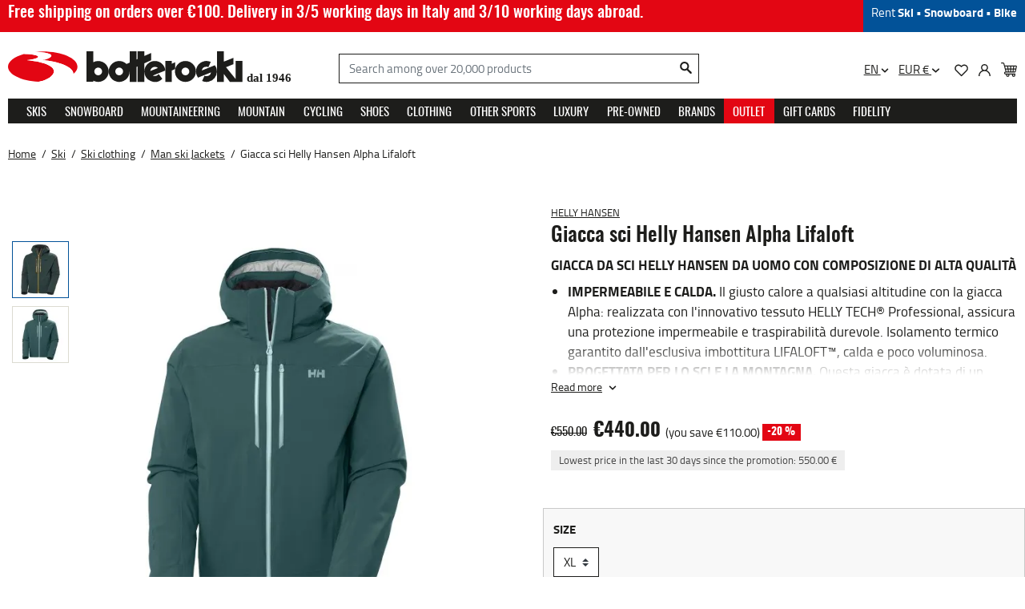

--- FILE ---
content_type: text/html; charset=utf-8
request_url: https://www.botteroski.com/en/163-ski/188-ski-clothing/189-man-ski-jackets/466234-giacca-sci-helly-hansen-alpha-lifaloft.html
body_size: 66661
content:
<!doctype html>
<html lang="en-US">

  <head>
    
      
  <meta charset="utf-8">


  <meta http-equiv="x-ua-compatible" content="ie=edge"><script type="text/javascript">(window.NREUM||(NREUM={})).init={privacy:{cookies_enabled:true},ajax:{deny_list:["bam.eu01.nr-data.net"]},feature_flags:["soft_nav"],distributed_tracing:{enabled:true}};(window.NREUM||(NREUM={})).loader_config={agentID:"538532961",accountID:"4237359",trustKey:"4237359",xpid:"UAQEVlVWARAEUFZWAwkEUlY=",licenseKey:"NRJS-d55926b624c474ae776",applicationID:"447448342",browserID:"538532961"};;/*! For license information please see nr-loader-spa-1.308.0.min.js.LICENSE.txt */
(()=>{var e,t,r={384:(e,t,r)=>{"use strict";r.d(t,{NT:()=>a,US:()=>u,Zm:()=>o,bQ:()=>d,dV:()=>c,pV:()=>l});var n=r(6154),i=r(1863),s=r(1910);const a={beacon:"bam.nr-data.net",errorBeacon:"bam.nr-data.net"};function o(){return n.gm.NREUM||(n.gm.NREUM={}),void 0===n.gm.newrelic&&(n.gm.newrelic=n.gm.NREUM),n.gm.NREUM}function c(){let e=o();return e.o||(e.o={ST:n.gm.setTimeout,SI:n.gm.setImmediate||n.gm.setInterval,CT:n.gm.clearTimeout,XHR:n.gm.XMLHttpRequest,REQ:n.gm.Request,EV:n.gm.Event,PR:n.gm.Promise,MO:n.gm.MutationObserver,FETCH:n.gm.fetch,WS:n.gm.WebSocket},(0,s.i)(...Object.values(e.o))),e}function d(e,t){let r=o();r.initializedAgents??={},t.initializedAt={ms:(0,i.t)(),date:new Date},r.initializedAgents[e]=t}function u(e,t){o()[e]=t}function l(){return function(){let e=o();const t=e.info||{};e.info={beacon:a.beacon,errorBeacon:a.errorBeacon,...t}}(),function(){let e=o();const t=e.init||{};e.init={...t}}(),c(),function(){let e=o();const t=e.loader_config||{};e.loader_config={...t}}(),o()}},782:(e,t,r)=>{"use strict";r.d(t,{T:()=>n});const n=r(860).K7.pageViewTiming},860:(e,t,r)=>{"use strict";r.d(t,{$J:()=>u,K7:()=>c,P3:()=>d,XX:()=>i,Yy:()=>o,df:()=>s,qY:()=>n,v4:()=>a});const n="events",i="jserrors",s="browser/blobs",a="rum",o="browser/logs",c={ajax:"ajax",genericEvents:"generic_events",jserrors:i,logging:"logging",metrics:"metrics",pageAction:"page_action",pageViewEvent:"page_view_event",pageViewTiming:"page_view_timing",sessionReplay:"session_replay",sessionTrace:"session_trace",softNav:"soft_navigations",spa:"spa"},d={[c.pageViewEvent]:1,[c.pageViewTiming]:2,[c.metrics]:3,[c.jserrors]:4,[c.spa]:5,[c.ajax]:6,[c.sessionTrace]:7,[c.softNav]:8,[c.sessionReplay]:9,[c.logging]:10,[c.genericEvents]:11},u={[c.pageViewEvent]:a,[c.pageViewTiming]:n,[c.ajax]:n,[c.spa]:n,[c.softNav]:n,[c.metrics]:i,[c.jserrors]:i,[c.sessionTrace]:s,[c.sessionReplay]:s,[c.logging]:o,[c.genericEvents]:"ins"}},944:(e,t,r)=>{"use strict";r.d(t,{R:()=>i});var n=r(3241);function i(e,t){"function"==typeof console.debug&&(console.debug("New Relic Warning: https://github.com/newrelic/newrelic-browser-agent/blob/main/docs/warning-codes.md#".concat(e),t),(0,n.W)({agentIdentifier:null,drained:null,type:"data",name:"warn",feature:"warn",data:{code:e,secondary:t}}))}},993:(e,t,r)=>{"use strict";r.d(t,{A$:()=>s,ET:()=>a,TZ:()=>o,p_:()=>i});var n=r(860);const i={ERROR:"ERROR",WARN:"WARN",INFO:"INFO",DEBUG:"DEBUG",TRACE:"TRACE"},s={OFF:0,ERROR:1,WARN:2,INFO:3,DEBUG:4,TRACE:5},a="log",o=n.K7.logging},1541:(e,t,r)=>{"use strict";r.d(t,{U:()=>i,f:()=>n});const n={MFE:"MFE",BA:"BA"};function i(e,t){if(2!==t?.harvestEndpointVersion)return{};const r=t.agentRef.runtime.appMetadata.agents[0].entityGuid;return e?{"source.id":e.id,"source.name":e.name,"source.type":e.type,"parent.id":e.parent?.id||r,"parent.type":e.parent?.type||n.BA}:{"entity.guid":r,appId:t.agentRef.info.applicationID}}},1687:(e,t,r)=>{"use strict";r.d(t,{Ak:()=>d,Ze:()=>h,x3:()=>u});var n=r(3241),i=r(7836),s=r(3606),a=r(860),o=r(2646);const c={};function d(e,t){const r={staged:!1,priority:a.P3[t]||0};l(e),c[e].get(t)||c[e].set(t,r)}function u(e,t){e&&c[e]&&(c[e].get(t)&&c[e].delete(t),p(e,t,!1),c[e].size&&f(e))}function l(e){if(!e)throw new Error("agentIdentifier required");c[e]||(c[e]=new Map)}function h(e="",t="feature",r=!1){if(l(e),!e||!c[e].get(t)||r)return p(e,t);c[e].get(t).staged=!0,f(e)}function f(e){const t=Array.from(c[e]);t.every(([e,t])=>t.staged)&&(t.sort((e,t)=>e[1].priority-t[1].priority),t.forEach(([t])=>{c[e].delete(t),p(e,t)}))}function p(e,t,r=!0){const a=e?i.ee.get(e):i.ee,c=s.i.handlers;if(!a.aborted&&a.backlog&&c){if((0,n.W)({agentIdentifier:e,type:"lifecycle",name:"drain",feature:t}),r){const e=a.backlog[t],r=c[t];if(r){for(let t=0;e&&t<e.length;++t)g(e[t],r);Object.entries(r).forEach(([e,t])=>{Object.values(t||{}).forEach(t=>{t[0]?.on&&t[0]?.context()instanceof o.y&&t[0].on(e,t[1])})})}}a.isolatedBacklog||delete c[t],a.backlog[t]=null,a.emit("drain-"+t,[])}}function g(e,t){var r=e[1];Object.values(t[r]||{}).forEach(t=>{var r=e[0];if(t[0]===r){var n=t[1],i=e[3],s=e[2];n.apply(i,s)}})}},1738:(e,t,r)=>{"use strict";r.d(t,{U:()=>f,Y:()=>h});var n=r(3241),i=r(9908),s=r(1863),a=r(944),o=r(5701),c=r(3969),d=r(8362),u=r(860),l=r(4261);function h(e,t,r,s){const h=s||r;!h||h[e]&&h[e]!==d.d.prototype[e]||(h[e]=function(){(0,i.p)(c.xV,["API/"+e+"/called"],void 0,u.K7.metrics,r.ee),(0,n.W)({agentIdentifier:r.agentIdentifier,drained:!!o.B?.[r.agentIdentifier],type:"data",name:"api",feature:l.Pl+e,data:{}});try{return t.apply(this,arguments)}catch(e){(0,a.R)(23,e)}})}function f(e,t,r,n,a){const o=e.info;null===r?delete o.jsAttributes[t]:o.jsAttributes[t]=r,(a||null===r)&&(0,i.p)(l.Pl+n,[(0,s.t)(),t,r],void 0,"session",e.ee)}},1741:(e,t,r)=>{"use strict";r.d(t,{W:()=>s});var n=r(944),i=r(4261);class s{#e(e,...t){if(this[e]!==s.prototype[e])return this[e](...t);(0,n.R)(35,e)}addPageAction(e,t){return this.#e(i.hG,e,t)}register(e){return this.#e(i.eY,e)}recordCustomEvent(e,t){return this.#e(i.fF,e,t)}setPageViewName(e,t){return this.#e(i.Fw,e,t)}setCustomAttribute(e,t,r){return this.#e(i.cD,e,t,r)}noticeError(e,t){return this.#e(i.o5,e,t)}setUserId(e,t=!1){return this.#e(i.Dl,e,t)}setApplicationVersion(e){return this.#e(i.nb,e)}setErrorHandler(e){return this.#e(i.bt,e)}addRelease(e,t){return this.#e(i.k6,e,t)}log(e,t){return this.#e(i.$9,e,t)}start(){return this.#e(i.d3)}finished(e){return this.#e(i.BL,e)}recordReplay(){return this.#e(i.CH)}pauseReplay(){return this.#e(i.Tb)}addToTrace(e){return this.#e(i.U2,e)}setCurrentRouteName(e){return this.#e(i.PA,e)}interaction(e){return this.#e(i.dT,e)}wrapLogger(e,t,r){return this.#e(i.Wb,e,t,r)}measure(e,t){return this.#e(i.V1,e,t)}consent(e){return this.#e(i.Pv,e)}}},1863:(e,t,r)=>{"use strict";function n(){return Math.floor(performance.now())}r.d(t,{t:()=>n})},1910:(e,t,r)=>{"use strict";r.d(t,{i:()=>s});var n=r(944);const i=new Map;function s(...e){return e.every(e=>{if(i.has(e))return i.get(e);const t="function"==typeof e?e.toString():"",r=t.includes("[native code]"),s=t.includes("nrWrapper");return r||s||(0,n.R)(64,e?.name||t),i.set(e,r),r})}},2555:(e,t,r)=>{"use strict";r.d(t,{D:()=>o,f:()=>a});var n=r(384),i=r(8122);const s={beacon:n.NT.beacon,errorBeacon:n.NT.errorBeacon,licenseKey:void 0,applicationID:void 0,sa:void 0,queueTime:void 0,applicationTime:void 0,ttGuid:void 0,user:void 0,account:void 0,product:void 0,extra:void 0,jsAttributes:{},userAttributes:void 0,atts:void 0,transactionName:void 0,tNamePlain:void 0};function a(e){try{return!!e.licenseKey&&!!e.errorBeacon&&!!e.applicationID}catch(e){return!1}}const o=e=>(0,i.a)(e,s)},2614:(e,t,r)=>{"use strict";r.d(t,{BB:()=>a,H3:()=>n,g:()=>d,iL:()=>c,tS:()=>o,uh:()=>i,wk:()=>s});const n="NRBA",i="SESSION",s=144e5,a=18e5,o={STARTED:"session-started",PAUSE:"session-pause",RESET:"session-reset",RESUME:"session-resume",UPDATE:"session-update"},c={SAME_TAB:"same-tab",CROSS_TAB:"cross-tab"},d={OFF:0,FULL:1,ERROR:2}},2646:(e,t,r)=>{"use strict";r.d(t,{y:()=>n});class n{constructor(e){this.contextId=e}}},2843:(e,t,r)=>{"use strict";r.d(t,{G:()=>s,u:()=>i});var n=r(3878);function i(e,t=!1,r,i){(0,n.DD)("visibilitychange",function(){if(t)return void("hidden"===document.visibilityState&&e());e(document.visibilityState)},r,i)}function s(e,t,r){(0,n.sp)("pagehide",e,t,r)}},3241:(e,t,r)=>{"use strict";r.d(t,{W:()=>s});var n=r(6154);const i="newrelic";function s(e={}){try{n.gm.dispatchEvent(new CustomEvent(i,{detail:e}))}catch(e){}}},3304:(e,t,r)=>{"use strict";r.d(t,{A:()=>s});var n=r(7836);const i=()=>{const e=new WeakSet;return(t,r)=>{if("object"==typeof r&&null!==r){if(e.has(r))return;e.add(r)}return r}};function s(e){try{return JSON.stringify(e,i())??""}catch(e){try{n.ee.emit("internal-error",[e])}catch(e){}return""}}},3333:(e,t,r)=>{"use strict";r.d(t,{$v:()=>u,TZ:()=>n,Xh:()=>c,Zp:()=>i,kd:()=>d,mq:()=>o,nf:()=>a,qN:()=>s});const n=r(860).K7.genericEvents,i=["auxclick","click","copy","keydown","paste","scrollend"],s=["focus","blur"],a=4,o=1e3,c=2e3,d=["PageAction","UserAction","BrowserPerformance"],u={RESOURCES:"experimental.resources",REGISTER:"register"}},3434:(e,t,r)=>{"use strict";r.d(t,{Jt:()=>s,YM:()=>d});var n=r(7836),i=r(5607);const s="nr@original:".concat(i.W),a=50;var o=Object.prototype.hasOwnProperty,c=!1;function d(e,t){return e||(e=n.ee),r.inPlace=function(e,t,n,i,s){n||(n="");const a="-"===n.charAt(0);for(let o=0;o<t.length;o++){const c=t[o],d=e[c];l(d)||(e[c]=r(d,a?c+n:n,i,c,s))}},r.flag=s,r;function r(t,r,n,c,d){return l(t)?t:(r||(r=""),nrWrapper[s]=t,function(e,t,r){if(Object.defineProperty&&Object.keys)try{return Object.keys(e).forEach(function(r){Object.defineProperty(t,r,{get:function(){return e[r]},set:function(t){return e[r]=t,t}})}),t}catch(e){u([e],r)}for(var n in e)o.call(e,n)&&(t[n]=e[n])}(t,nrWrapper,e),nrWrapper);function nrWrapper(){var s,o,l,h;let f;try{o=this,s=[...arguments],l="function"==typeof n?n(s,o):n||{}}catch(t){u([t,"",[s,o,c],l],e)}i(r+"start",[s,o,c],l,d);const p=performance.now();let g;try{return h=t.apply(o,s),g=performance.now(),h}catch(e){throw g=performance.now(),i(r+"err",[s,o,e],l,d),f=e,f}finally{const e=g-p,t={start:p,end:g,duration:e,isLongTask:e>=a,methodName:c,thrownError:f};t.isLongTask&&i("long-task",[t,o],l,d),i(r+"end",[s,o,h],l,d)}}}function i(r,n,i,s){if(!c||t){var a=c;c=!0;try{e.emit(r,n,i,t,s)}catch(t){u([t,r,n,i],e)}c=a}}}function u(e,t){t||(t=n.ee);try{t.emit("internal-error",e)}catch(e){}}function l(e){return!(e&&"function"==typeof e&&e.apply&&!e[s])}},3606:(e,t,r)=>{"use strict";r.d(t,{i:()=>s});var n=r(9908);s.on=a;var i=s.handlers={};function s(e,t,r,s){a(s||n.d,i,e,t,r)}function a(e,t,r,i,s){s||(s="feature"),e||(e=n.d);var a=t[s]=t[s]||{};(a[r]=a[r]||[]).push([e,i])}},3738:(e,t,r)=>{"use strict";r.d(t,{He:()=>i,Kp:()=>o,Lc:()=>d,Rz:()=>u,TZ:()=>n,bD:()=>s,d3:()=>a,jx:()=>l,sl:()=>h,uP:()=>c});const n=r(860).K7.sessionTrace,i="bstResource",s="resource",a="-start",o="-end",c="fn"+a,d="fn"+o,u="pushState",l=1e3,h=3e4},3785:(e,t,r)=>{"use strict";r.d(t,{R:()=>c,b:()=>d});var n=r(9908),i=r(1863),s=r(860),a=r(3969),o=r(993);function c(e,t,r={},c=o.p_.INFO,d=!0,u,l=(0,i.t)()){(0,n.p)(a.xV,["API/logging/".concat(c.toLowerCase(),"/called")],void 0,s.K7.metrics,e),(0,n.p)(o.ET,[l,t,r,c,d,u],void 0,s.K7.logging,e)}function d(e){return"string"==typeof e&&Object.values(o.p_).some(t=>t===e.toUpperCase().trim())}},3878:(e,t,r)=>{"use strict";function n(e,t){return{capture:e,passive:!1,signal:t}}function i(e,t,r=!1,i){window.addEventListener(e,t,n(r,i))}function s(e,t,r=!1,i){document.addEventListener(e,t,n(r,i))}r.d(t,{DD:()=>s,jT:()=>n,sp:()=>i})},3962:(e,t,r)=>{"use strict";r.d(t,{AM:()=>a,O2:()=>l,OV:()=>s,Qu:()=>h,TZ:()=>c,ih:()=>f,pP:()=>o,t1:()=>u,tC:()=>i,wD:()=>d});var n=r(860);const i=["click","keydown","submit"],s="popstate",a="api",o="initialPageLoad",c=n.K7.softNav,d=5e3,u=500,l={INITIAL_PAGE_LOAD:"",ROUTE_CHANGE:1,UNSPECIFIED:2},h={INTERACTION:1,AJAX:2,CUSTOM_END:3,CUSTOM_TRACER:4},f={IP:"in progress",PF:"pending finish",FIN:"finished",CAN:"cancelled"}},3969:(e,t,r)=>{"use strict";r.d(t,{TZ:()=>n,XG:()=>o,rs:()=>i,xV:()=>a,z_:()=>s});const n=r(860).K7.metrics,i="sm",s="cm",a="storeSupportabilityMetrics",o="storeEventMetrics"},4234:(e,t,r)=>{"use strict";r.d(t,{W:()=>s});var n=r(7836),i=r(1687);class s{constructor(e,t){this.agentIdentifier=e,this.ee=n.ee.get(e),this.featureName=t,this.blocked=!1}deregisterDrain(){(0,i.x3)(this.agentIdentifier,this.featureName)}}},4261:(e,t,r)=>{"use strict";r.d(t,{$9:()=>u,BL:()=>c,CH:()=>p,Dl:()=>R,Fw:()=>w,PA:()=>v,Pl:()=>n,Pv:()=>A,Tb:()=>h,U2:()=>a,V1:()=>E,Wb:()=>T,bt:()=>y,cD:()=>b,d3:()=>x,dT:()=>d,eY:()=>g,fF:()=>f,hG:()=>s,hw:()=>i,k6:()=>o,nb:()=>m,o5:()=>l});const n="api-",i=n+"ixn-",s="addPageAction",a="addToTrace",o="addRelease",c="finished",d="interaction",u="log",l="noticeError",h="pauseReplay",f="recordCustomEvent",p="recordReplay",g="register",m="setApplicationVersion",v="setCurrentRouteName",b="setCustomAttribute",y="setErrorHandler",w="setPageViewName",R="setUserId",x="start",T="wrapLogger",E="measure",A="consent"},5205:(e,t,r)=>{"use strict";r.d(t,{j:()=>S});var n=r(384),i=r(1741);var s=r(2555),a=r(3333);const o=e=>{if(!e||"string"!=typeof e)return!1;try{document.createDocumentFragment().querySelector(e)}catch{return!1}return!0};var c=r(2614),d=r(944),u=r(8122);const l="[data-nr-mask]",h=e=>(0,u.a)(e,(()=>{const e={feature_flags:[],experimental:{allow_registered_children:!1,resources:!1},mask_selector:"*",block_selector:"[data-nr-block]",mask_input_options:{color:!1,date:!1,"datetime-local":!1,email:!1,month:!1,number:!1,range:!1,search:!1,tel:!1,text:!1,time:!1,url:!1,week:!1,textarea:!1,select:!1,password:!0}};return{ajax:{deny_list:void 0,block_internal:!0,enabled:!0,autoStart:!0},api:{get allow_registered_children(){return e.feature_flags.includes(a.$v.REGISTER)||e.experimental.allow_registered_children},set allow_registered_children(t){e.experimental.allow_registered_children=t},duplicate_registered_data:!1},browser_consent_mode:{enabled:!1},distributed_tracing:{enabled:void 0,exclude_newrelic_header:void 0,cors_use_newrelic_header:void 0,cors_use_tracecontext_headers:void 0,allowed_origins:void 0},get feature_flags(){return e.feature_flags},set feature_flags(t){e.feature_flags=t},generic_events:{enabled:!0,autoStart:!0},harvest:{interval:30},jserrors:{enabled:!0,autoStart:!0},logging:{enabled:!0,autoStart:!0},metrics:{enabled:!0,autoStart:!0},obfuscate:void 0,page_action:{enabled:!0},page_view_event:{enabled:!0,autoStart:!0},page_view_timing:{enabled:!0,autoStart:!0},performance:{capture_marks:!1,capture_measures:!1,capture_detail:!0,resources:{get enabled(){return e.feature_flags.includes(a.$v.RESOURCES)||e.experimental.resources},set enabled(t){e.experimental.resources=t},asset_types:[],first_party_domains:[],ignore_newrelic:!0}},privacy:{cookies_enabled:!0},proxy:{assets:void 0,beacon:void 0},session:{expiresMs:c.wk,inactiveMs:c.BB},session_replay:{autoStart:!0,enabled:!1,preload:!1,sampling_rate:10,error_sampling_rate:100,collect_fonts:!1,inline_images:!1,fix_stylesheets:!0,mask_all_inputs:!0,get mask_text_selector(){return e.mask_selector},set mask_text_selector(t){o(t)?e.mask_selector="".concat(t,",").concat(l):""===t||null===t?e.mask_selector=l:(0,d.R)(5,t)},get block_class(){return"nr-block"},get ignore_class(){return"nr-ignore"},get mask_text_class(){return"nr-mask"},get block_selector(){return e.block_selector},set block_selector(t){o(t)?e.block_selector+=",".concat(t):""!==t&&(0,d.R)(6,t)},get mask_input_options(){return e.mask_input_options},set mask_input_options(t){t&&"object"==typeof t?e.mask_input_options={...t,password:!0}:(0,d.R)(7,t)}},session_trace:{enabled:!0,autoStart:!0},soft_navigations:{enabled:!0,autoStart:!0},spa:{enabled:!0,autoStart:!0},ssl:void 0,user_actions:{enabled:!0,elementAttributes:["id","className","tagName","type"]}}})());var f=r(6154),p=r(9324);let g=0;const m={buildEnv:p.F3,distMethod:p.Xs,version:p.xv,originTime:f.WN},v={consented:!1},b={appMetadata:{},get consented(){return this.session?.state?.consent||v.consented},set consented(e){v.consented=e},customTransaction:void 0,denyList:void 0,disabled:!1,harvester:void 0,isolatedBacklog:!1,isRecording:!1,loaderType:void 0,maxBytes:3e4,obfuscator:void 0,onerror:void 0,ptid:void 0,releaseIds:{},session:void 0,timeKeeper:void 0,registeredEntities:[],jsAttributesMetadata:{bytes:0},get harvestCount(){return++g}},y=e=>{const t=(0,u.a)(e,b),r=Object.keys(m).reduce((e,t)=>(e[t]={value:m[t],writable:!1,configurable:!0,enumerable:!0},e),{});return Object.defineProperties(t,r)};var w=r(5701);const R=e=>{const t=e.startsWith("http");e+="/",r.p=t?e:"https://"+e};var x=r(7836),T=r(3241);const E={accountID:void 0,trustKey:void 0,agentID:void 0,licenseKey:void 0,applicationID:void 0,xpid:void 0},A=e=>(0,u.a)(e,E),_=new Set;function S(e,t={},r,a){let{init:o,info:c,loader_config:d,runtime:u={},exposed:l=!0}=t;if(!c){const e=(0,n.pV)();o=e.init,c=e.info,d=e.loader_config}e.init=h(o||{}),e.loader_config=A(d||{}),c.jsAttributes??={},f.bv&&(c.jsAttributes.isWorker=!0),e.info=(0,s.D)(c);const p=e.init,g=[c.beacon,c.errorBeacon];_.has(e.agentIdentifier)||(p.proxy.assets&&(R(p.proxy.assets),g.push(p.proxy.assets)),p.proxy.beacon&&g.push(p.proxy.beacon),e.beacons=[...g],function(e){const t=(0,n.pV)();Object.getOwnPropertyNames(i.W.prototype).forEach(r=>{const n=i.W.prototype[r];if("function"!=typeof n||"constructor"===n)return;let s=t[r];e[r]&&!1!==e.exposed&&"micro-agent"!==e.runtime?.loaderType&&(t[r]=(...t)=>{const n=e[r](...t);return s?s(...t):n})})}(e),(0,n.US)("activatedFeatures",w.B)),u.denyList=[...p.ajax.deny_list||[],...p.ajax.block_internal?g:[]],u.ptid=e.agentIdentifier,u.loaderType=r,e.runtime=y(u),_.has(e.agentIdentifier)||(e.ee=x.ee.get(e.agentIdentifier),e.exposed=l,(0,T.W)({agentIdentifier:e.agentIdentifier,drained:!!w.B?.[e.agentIdentifier],type:"lifecycle",name:"initialize",feature:void 0,data:e.config})),_.add(e.agentIdentifier)}},5270:(e,t,r)=>{"use strict";r.d(t,{Aw:()=>a,SR:()=>s,rF:()=>o});var n=r(384),i=r(7767);function s(e){return!!(0,n.dV)().o.MO&&(0,i.V)(e)&&!0===e?.session_trace.enabled}function a(e){return!0===e?.session_replay.preload&&s(e)}function o(e,t){try{if("string"==typeof t?.type){if("password"===t.type.toLowerCase())return"*".repeat(e?.length||0);if(void 0!==t?.dataset?.nrUnmask||t?.classList?.contains("nr-unmask"))return e}}catch(e){}return"string"==typeof e?e.replace(/[\S]/g,"*"):"*".repeat(e?.length||0)}},5289:(e,t,r)=>{"use strict";r.d(t,{GG:()=>a,Qr:()=>c,sB:()=>o});var n=r(3878),i=r(6389);function s(){return"undefined"==typeof document||"complete"===document.readyState}function a(e,t){if(s())return e();const r=(0,i.J)(e),a=setInterval(()=>{s()&&(clearInterval(a),r())},500);(0,n.sp)("load",r,t)}function o(e){if(s())return e();(0,n.DD)("DOMContentLoaded",e)}function c(e){if(s())return e();(0,n.sp)("popstate",e)}},5607:(e,t,r)=>{"use strict";r.d(t,{W:()=>n});const n=(0,r(9566).bz)()},5701:(e,t,r)=>{"use strict";r.d(t,{B:()=>s,t:()=>a});var n=r(3241);const i=new Set,s={};function a(e,t){const r=t.agentIdentifier;s[r]??={},e&&"object"==typeof e&&(i.has(r)||(t.ee.emit("rumresp",[e]),s[r]=e,i.add(r),(0,n.W)({agentIdentifier:r,loaded:!0,drained:!0,type:"lifecycle",name:"load",feature:void 0,data:e})))}},6154:(e,t,r)=>{"use strict";r.d(t,{OF:()=>d,RI:()=>i,WN:()=>h,bv:()=>s,eN:()=>f,gm:()=>a,lR:()=>l,m:()=>c,mw:()=>o,sb:()=>u});var n=r(1863);const i="undefined"!=typeof window&&!!window.document,s="undefined"!=typeof WorkerGlobalScope&&("undefined"!=typeof self&&self instanceof WorkerGlobalScope&&self.navigator instanceof WorkerNavigator||"undefined"!=typeof globalThis&&globalThis instanceof WorkerGlobalScope&&globalThis.navigator instanceof WorkerNavigator),a=i?window:"undefined"!=typeof WorkerGlobalScope&&("undefined"!=typeof self&&self instanceof WorkerGlobalScope&&self||"undefined"!=typeof globalThis&&globalThis instanceof WorkerGlobalScope&&globalThis),o=Boolean("hidden"===a?.document?.visibilityState),c=""+a?.location,d=/iPad|iPhone|iPod/.test(a.navigator?.userAgent),u=d&&"undefined"==typeof SharedWorker,l=(()=>{const e=a.navigator?.userAgent?.match(/Firefox[/\s](\d+\.\d+)/);return Array.isArray(e)&&e.length>=2?+e[1]:0})(),h=Date.now()-(0,n.t)(),f=()=>"undefined"!=typeof PerformanceNavigationTiming&&a?.performance?.getEntriesByType("navigation")?.[0]?.responseStart},6344:(e,t,r)=>{"use strict";r.d(t,{BB:()=>u,Qb:()=>l,TZ:()=>i,Ug:()=>a,Vh:()=>s,_s:()=>o,bc:()=>d,yP:()=>c});var n=r(2614);const i=r(860).K7.sessionReplay,s="errorDuringReplay",a=.12,o={DomContentLoaded:0,Load:1,FullSnapshot:2,IncrementalSnapshot:3,Meta:4,Custom:5},c={[n.g.ERROR]:15e3,[n.g.FULL]:3e5,[n.g.OFF]:0},d={RESET:{message:"Session was reset",sm:"Reset"},IMPORT:{message:"Recorder failed to import",sm:"Import"},TOO_MANY:{message:"429: Too Many Requests",sm:"Too-Many"},TOO_BIG:{message:"Payload was too large",sm:"Too-Big"},CROSS_TAB:{message:"Session Entity was set to OFF on another tab",sm:"Cross-Tab"},ENTITLEMENTS:{message:"Session Replay is not allowed and will not be started",sm:"Entitlement"}},u=5e3,l={API:"api",RESUME:"resume",SWITCH_TO_FULL:"switchToFull",INITIALIZE:"initialize",PRELOAD:"preload"}},6389:(e,t,r)=>{"use strict";function n(e,t=500,r={}){const n=r?.leading||!1;let i;return(...r)=>{n&&void 0===i&&(e.apply(this,r),i=setTimeout(()=>{i=clearTimeout(i)},t)),n||(clearTimeout(i),i=setTimeout(()=>{e.apply(this,r)},t))}}function i(e){let t=!1;return(...r)=>{t||(t=!0,e.apply(this,r))}}r.d(t,{J:()=>i,s:()=>n})},6630:(e,t,r)=>{"use strict";r.d(t,{T:()=>n});const n=r(860).K7.pageViewEvent},6774:(e,t,r)=>{"use strict";r.d(t,{T:()=>n});const n=r(860).K7.jserrors},7295:(e,t,r)=>{"use strict";r.d(t,{Xv:()=>a,gX:()=>i,iW:()=>s});var n=[];function i(e){if(!e||s(e))return!1;if(0===n.length)return!0;if("*"===n[0].hostname)return!1;for(var t=0;t<n.length;t++){var r=n[t];if(r.hostname.test(e.hostname)&&r.pathname.test(e.pathname))return!1}return!0}function s(e){return void 0===e.hostname}function a(e){if(n=[],e&&e.length)for(var t=0;t<e.length;t++){let r=e[t];if(!r)continue;if("*"===r)return void(n=[{hostname:"*"}]);0===r.indexOf("http://")?r=r.substring(7):0===r.indexOf("https://")&&(r=r.substring(8));const i=r.indexOf("/");let s,a;i>0?(s=r.substring(0,i),a=r.substring(i)):(s=r,a="*");let[c]=s.split(":");n.push({hostname:o(c),pathname:o(a,!0)})}}function o(e,t=!1){const r=e.replace(/[.+?^${}()|[\]\\]/g,e=>"\\"+e).replace(/\*/g,".*?");return new RegExp((t?"^":"")+r+"$")}},7485:(e,t,r)=>{"use strict";r.d(t,{D:()=>i});var n=r(6154);function i(e){if(0===(e||"").indexOf("data:"))return{protocol:"data"};try{const t=new URL(e,location.href),r={port:t.port,hostname:t.hostname,pathname:t.pathname,search:t.search,protocol:t.protocol.slice(0,t.protocol.indexOf(":")),sameOrigin:t.protocol===n.gm?.location?.protocol&&t.host===n.gm?.location?.host};return r.port&&""!==r.port||("http:"===t.protocol&&(r.port="80"),"https:"===t.protocol&&(r.port="443")),r.pathname&&""!==r.pathname?r.pathname.startsWith("/")||(r.pathname="/".concat(r.pathname)):r.pathname="/",r}catch(e){return{}}}},7699:(e,t,r)=>{"use strict";r.d(t,{It:()=>s,KC:()=>o,No:()=>i,qh:()=>a});var n=r(860);const i=16e3,s=1e6,a="SESSION_ERROR",o={[n.K7.logging]:!0,[n.K7.genericEvents]:!1,[n.K7.jserrors]:!1,[n.K7.ajax]:!1}},7767:(e,t,r)=>{"use strict";r.d(t,{V:()=>i});var n=r(6154);const i=e=>n.RI&&!0===e?.privacy.cookies_enabled},7836:(e,t,r)=>{"use strict";r.d(t,{P:()=>o,ee:()=>c});var n=r(384),i=r(8990),s=r(2646),a=r(5607);const o="nr@context:".concat(a.W),c=function e(t,r){var n={},a={},u={},l=!1;try{l=16===r.length&&d.initializedAgents?.[r]?.runtime.isolatedBacklog}catch(e){}var h={on:p,addEventListener:p,removeEventListener:function(e,t){var r=n[e];if(!r)return;for(var i=0;i<r.length;i++)r[i]===t&&r.splice(i,1)},emit:function(e,r,n,i,s){!1!==s&&(s=!0);if(c.aborted&&!i)return;t&&s&&t.emit(e,r,n);var o=f(n);g(e).forEach(e=>{e.apply(o,r)});var d=v()[a[e]];d&&d.push([h,e,r,o]);return o},get:m,listeners:g,context:f,buffer:function(e,t){const r=v();if(t=t||"feature",h.aborted)return;Object.entries(e||{}).forEach(([e,n])=>{a[n]=t,t in r||(r[t]=[])})},abort:function(){h._aborted=!0,Object.keys(h.backlog).forEach(e=>{delete h.backlog[e]})},isBuffering:function(e){return!!v()[a[e]]},debugId:r,backlog:l?{}:t&&"object"==typeof t.backlog?t.backlog:{},isolatedBacklog:l};return Object.defineProperty(h,"aborted",{get:()=>{let e=h._aborted||!1;return e||(t&&(e=t.aborted),e)}}),h;function f(e){return e&&e instanceof s.y?e:e?(0,i.I)(e,o,()=>new s.y(o)):new s.y(o)}function p(e,t){n[e]=g(e).concat(t)}function g(e){return n[e]||[]}function m(t){return u[t]=u[t]||e(h,t)}function v(){return h.backlog}}(void 0,"globalEE"),d=(0,n.Zm)();d.ee||(d.ee=c)},8122:(e,t,r)=>{"use strict";r.d(t,{a:()=>i});var n=r(944);function i(e,t){try{if(!e||"object"!=typeof e)return(0,n.R)(3);if(!t||"object"!=typeof t)return(0,n.R)(4);const r=Object.create(Object.getPrototypeOf(t),Object.getOwnPropertyDescriptors(t)),s=0===Object.keys(r).length?e:r;for(let a in s)if(void 0!==e[a])try{if(null===e[a]){r[a]=null;continue}Array.isArray(e[a])&&Array.isArray(t[a])?r[a]=Array.from(new Set([...e[a],...t[a]])):"object"==typeof e[a]&&"object"==typeof t[a]?r[a]=i(e[a],t[a]):r[a]=e[a]}catch(e){r[a]||(0,n.R)(1,e)}return r}catch(e){(0,n.R)(2,e)}}},8139:(e,t,r)=>{"use strict";r.d(t,{u:()=>h});var n=r(7836),i=r(3434),s=r(8990),a=r(6154);const o={},c=a.gm.XMLHttpRequest,d="addEventListener",u="removeEventListener",l="nr@wrapped:".concat(n.P);function h(e){var t=function(e){return(e||n.ee).get("events")}(e);if(o[t.debugId]++)return t;o[t.debugId]=1;var r=(0,i.YM)(t,!0);function h(e){r.inPlace(e,[d,u],"-",p)}function p(e,t){return e[1]}return"getPrototypeOf"in Object&&(a.RI&&f(document,h),c&&f(c.prototype,h),f(a.gm,h)),t.on(d+"-start",function(e,t){var n=e[1];if(null!==n&&("function"==typeof n||"object"==typeof n)&&"newrelic"!==e[0]){var i=(0,s.I)(n,l,function(){var e={object:function(){if("function"!=typeof n.handleEvent)return;return n.handleEvent.apply(n,arguments)},function:n}[typeof n];return e?r(e,"fn-",null,e.name||"anonymous"):n});this.wrapped=e[1]=i}}),t.on(u+"-start",function(e){e[1]=this.wrapped||e[1]}),t}function f(e,t,...r){let n=e;for(;"object"==typeof n&&!Object.prototype.hasOwnProperty.call(n,d);)n=Object.getPrototypeOf(n);n&&t(n,...r)}},8362:(e,t,r)=>{"use strict";r.d(t,{d:()=>s});var n=r(9566),i=r(1741);class s extends i.W{agentIdentifier=(0,n.LA)(16)}},8374:(e,t,r)=>{r.nc=(()=>{try{return document?.currentScript?.nonce}catch(e){}return""})()},8990:(e,t,r)=>{"use strict";r.d(t,{I:()=>i});var n=Object.prototype.hasOwnProperty;function i(e,t,r){if(n.call(e,t))return e[t];var i=r();if(Object.defineProperty&&Object.keys)try{return Object.defineProperty(e,t,{value:i,writable:!0,enumerable:!1}),i}catch(e){}return e[t]=i,i}},9119:(e,t,r)=>{"use strict";r.d(t,{L:()=>s});var n=/([^?#]*)[^#]*(#[^?]*|$).*/,i=/([^?#]*)().*/;function s(e,t){return e?e.replace(t?n:i,"$1$2"):e}},9300:(e,t,r)=>{"use strict";r.d(t,{T:()=>n});const n=r(860).K7.ajax},9324:(e,t,r)=>{"use strict";r.d(t,{AJ:()=>a,F3:()=>i,Xs:()=>s,Yq:()=>o,xv:()=>n});const n="1.308.0",i="PROD",s="CDN",a="@newrelic/rrweb",o="1.0.1"},9566:(e,t,r)=>{"use strict";r.d(t,{LA:()=>o,ZF:()=>c,bz:()=>a,el:()=>d});var n=r(6154);const i="xxxxxxxx-xxxx-4xxx-yxxx-xxxxxxxxxxxx";function s(e,t){return e?15&e[t]:16*Math.random()|0}function a(){const e=n.gm?.crypto||n.gm?.msCrypto;let t,r=0;return e&&e.getRandomValues&&(t=e.getRandomValues(new Uint8Array(30))),i.split("").map(e=>"x"===e?s(t,r++).toString(16):"y"===e?(3&s()|8).toString(16):e).join("")}function o(e){const t=n.gm?.crypto||n.gm?.msCrypto;let r,i=0;t&&t.getRandomValues&&(r=t.getRandomValues(new Uint8Array(e)));const a=[];for(var o=0;o<e;o++)a.push(s(r,i++).toString(16));return a.join("")}function c(){return o(16)}function d(){return o(32)}},9908:(e,t,r)=>{"use strict";r.d(t,{d:()=>n,p:()=>i});var n=r(7836).ee.get("handle");function i(e,t,r,i,s){s?(s.buffer([e],i),s.emit(e,t,r)):(n.buffer([e],i),n.emit(e,t,r))}}},n={};function i(e){var t=n[e];if(void 0!==t)return t.exports;var s=n[e]={exports:{}};return r[e](s,s.exports,i),s.exports}i.m=r,i.d=(e,t)=>{for(var r in t)i.o(t,r)&&!i.o(e,r)&&Object.defineProperty(e,r,{enumerable:!0,get:t[r]})},i.f={},i.e=e=>Promise.all(Object.keys(i.f).reduce((t,r)=>(i.f[r](e,t),t),[])),i.u=e=>({212:"nr-spa-compressor",249:"nr-spa-recorder",478:"nr-spa"}[e]+"-1.308.0.min.js"),i.o=(e,t)=>Object.prototype.hasOwnProperty.call(e,t),e={},t="NRBA-1.308.0.PROD:",i.l=(r,n,s,a)=>{if(e[r])e[r].push(n);else{var o,c;if(void 0!==s)for(var d=document.getElementsByTagName("script"),u=0;u<d.length;u++){var l=d[u];if(l.getAttribute("src")==r||l.getAttribute("data-webpack")==t+s){o=l;break}}if(!o){c=!0;var h={478:"sha512-RSfSVnmHk59T/uIPbdSE0LPeqcEdF4/+XhfJdBuccH5rYMOEZDhFdtnh6X6nJk7hGpzHd9Ujhsy7lZEz/ORYCQ==",249:"sha512-ehJXhmntm85NSqW4MkhfQqmeKFulra3klDyY0OPDUE+sQ3GokHlPh1pmAzuNy//3j4ac6lzIbmXLvGQBMYmrkg==",212:"sha512-B9h4CR46ndKRgMBcK+j67uSR2RCnJfGefU+A7FrgR/k42ovXy5x/MAVFiSvFxuVeEk/pNLgvYGMp1cBSK/G6Fg=="};(o=document.createElement("script")).charset="utf-8",i.nc&&o.setAttribute("nonce",i.nc),o.setAttribute("data-webpack",t+s),o.src=r,0!==o.src.indexOf(window.location.origin+"/")&&(o.crossOrigin="anonymous"),h[a]&&(o.integrity=h[a])}e[r]=[n];var f=(t,n)=>{o.onerror=o.onload=null,clearTimeout(p);var i=e[r];if(delete e[r],o.parentNode&&o.parentNode.removeChild(o),i&&i.forEach(e=>e(n)),t)return t(n)},p=setTimeout(f.bind(null,void 0,{type:"timeout",target:o}),12e4);o.onerror=f.bind(null,o.onerror),o.onload=f.bind(null,o.onload),c&&document.head.appendChild(o)}},i.r=e=>{"undefined"!=typeof Symbol&&Symbol.toStringTag&&Object.defineProperty(e,Symbol.toStringTag,{value:"Module"}),Object.defineProperty(e,"__esModule",{value:!0})},i.p="https://js-agent.newrelic.com/",(()=>{var e={38:0,788:0};i.f.j=(t,r)=>{var n=i.o(e,t)?e[t]:void 0;if(0!==n)if(n)r.push(n[2]);else{var s=new Promise((r,i)=>n=e[t]=[r,i]);r.push(n[2]=s);var a=i.p+i.u(t),o=new Error;i.l(a,r=>{if(i.o(e,t)&&(0!==(n=e[t])&&(e[t]=void 0),n)){var s=r&&("load"===r.type?"missing":r.type),a=r&&r.target&&r.target.src;o.message="Loading chunk "+t+" failed: ("+s+": "+a+")",o.name="ChunkLoadError",o.type=s,o.request=a,n[1](o)}},"chunk-"+t,t)}};var t=(t,r)=>{var n,s,[a,o,c]=r,d=0;if(a.some(t=>0!==e[t])){for(n in o)i.o(o,n)&&(i.m[n]=o[n]);if(c)c(i)}for(t&&t(r);d<a.length;d++)s=a[d],i.o(e,s)&&e[s]&&e[s][0](),e[s]=0},r=self["webpackChunk:NRBA-1.308.0.PROD"]=self["webpackChunk:NRBA-1.308.0.PROD"]||[];r.forEach(t.bind(null,0)),r.push=t.bind(null,r.push.bind(r))})(),(()=>{"use strict";i(8374);var e=i(8362),t=i(860);const r=Object.values(t.K7);var n=i(5205);var s=i(9908),a=i(1863),o=i(4261),c=i(1738);var d=i(1687),u=i(4234),l=i(5289),h=i(6154),f=i(944),p=i(5270),g=i(7767),m=i(6389),v=i(7699);class b extends u.W{constructor(e,t){super(e.agentIdentifier,t),this.agentRef=e,this.abortHandler=void 0,this.featAggregate=void 0,this.loadedSuccessfully=void 0,this.onAggregateImported=new Promise(e=>{this.loadedSuccessfully=e}),this.deferred=Promise.resolve(),!1===e.init[this.featureName].autoStart?this.deferred=new Promise((t,r)=>{this.ee.on("manual-start-all",(0,m.J)(()=>{(0,d.Ak)(e.agentIdentifier,this.featureName),t()}))}):(0,d.Ak)(e.agentIdentifier,t)}importAggregator(e,t,r={}){if(this.featAggregate)return;const n=async()=>{let n;await this.deferred;try{if((0,g.V)(e.init)){const{setupAgentSession:t}=await i.e(478).then(i.bind(i,8766));n=t(e)}}catch(e){(0,f.R)(20,e),this.ee.emit("internal-error",[e]),(0,s.p)(v.qh,[e],void 0,this.featureName,this.ee)}try{if(!this.#t(this.featureName,n,e.init))return(0,d.Ze)(this.agentIdentifier,this.featureName),void this.loadedSuccessfully(!1);const{Aggregate:i}=await t();this.featAggregate=new i(e,r),e.runtime.harvester.initializedAggregates.push(this.featAggregate),this.loadedSuccessfully(!0)}catch(e){(0,f.R)(34,e),this.abortHandler?.(),(0,d.Ze)(this.agentIdentifier,this.featureName,!0),this.loadedSuccessfully(!1),this.ee&&this.ee.abort()}};h.RI?(0,l.GG)(()=>n(),!0):n()}#t(e,r,n){if(this.blocked)return!1;switch(e){case t.K7.sessionReplay:return(0,p.SR)(n)&&!!r;case t.K7.sessionTrace:return!!r;default:return!0}}}var y=i(6630),w=i(2614),R=i(3241);class x extends b{static featureName=y.T;constructor(e){var t;super(e,y.T),this.setupInspectionEvents(e.agentIdentifier),t=e,(0,c.Y)(o.Fw,function(e,r){"string"==typeof e&&("/"!==e.charAt(0)&&(e="/"+e),t.runtime.customTransaction=(r||"http://custom.transaction")+e,(0,s.p)(o.Pl+o.Fw,[(0,a.t)()],void 0,void 0,t.ee))},t),this.importAggregator(e,()=>i.e(478).then(i.bind(i,2467)))}setupInspectionEvents(e){const t=(t,r)=>{t&&(0,R.W)({agentIdentifier:e,timeStamp:t.timeStamp,loaded:"complete"===t.target.readyState,type:"window",name:r,data:t.target.location+""})};(0,l.sB)(e=>{t(e,"DOMContentLoaded")}),(0,l.GG)(e=>{t(e,"load")}),(0,l.Qr)(e=>{t(e,"navigate")}),this.ee.on(w.tS.UPDATE,(t,r)=>{(0,R.W)({agentIdentifier:e,type:"lifecycle",name:"session",data:r})})}}var T=i(384);class E extends e.d{constructor(e){var t;(super(),h.gm)?(this.features={},(0,T.bQ)(this.agentIdentifier,this),this.desiredFeatures=new Set(e.features||[]),this.desiredFeatures.add(x),(0,n.j)(this,e,e.loaderType||"agent"),t=this,(0,c.Y)(o.cD,function(e,r,n=!1){if("string"==typeof e){if(["string","number","boolean"].includes(typeof r)||null===r)return(0,c.U)(t,e,r,o.cD,n);(0,f.R)(40,typeof r)}else(0,f.R)(39,typeof e)},t),function(e){(0,c.Y)(o.Dl,function(t,r=!1){if("string"!=typeof t&&null!==t)return void(0,f.R)(41,typeof t);const n=e.info.jsAttributes["enduser.id"];r&&null!=n&&n!==t?(0,s.p)(o.Pl+"setUserIdAndResetSession",[t],void 0,"session",e.ee):(0,c.U)(e,"enduser.id",t,o.Dl,!0)},e)}(this),function(e){(0,c.Y)(o.nb,function(t){if("string"==typeof t||null===t)return(0,c.U)(e,"application.version",t,o.nb,!1);(0,f.R)(42,typeof t)},e)}(this),function(e){(0,c.Y)(o.d3,function(){e.ee.emit("manual-start-all")},e)}(this),function(e){(0,c.Y)(o.Pv,function(t=!0){if("boolean"==typeof t){if((0,s.p)(o.Pl+o.Pv,[t],void 0,"session",e.ee),e.runtime.consented=t,t){const t=e.features.page_view_event;t.onAggregateImported.then(e=>{const r=t.featAggregate;e&&!r.sentRum&&r.sendRum()})}}else(0,f.R)(65,typeof t)},e)}(this),this.run()):(0,f.R)(21)}get config(){return{info:this.info,init:this.init,loader_config:this.loader_config,runtime:this.runtime}}get api(){return this}run(){try{const e=function(e){const t={};return r.forEach(r=>{t[r]=!!e[r]?.enabled}),t}(this.init),n=[...this.desiredFeatures];n.sort((e,r)=>t.P3[e.featureName]-t.P3[r.featureName]),n.forEach(r=>{if(!e[r.featureName]&&r.featureName!==t.K7.pageViewEvent)return;if(r.featureName===t.K7.spa)return void(0,f.R)(67);const n=function(e){switch(e){case t.K7.ajax:return[t.K7.jserrors];case t.K7.sessionTrace:return[t.K7.ajax,t.K7.pageViewEvent];case t.K7.sessionReplay:return[t.K7.sessionTrace];case t.K7.pageViewTiming:return[t.K7.pageViewEvent];default:return[]}}(r.featureName).filter(e=>!(e in this.features));n.length>0&&(0,f.R)(36,{targetFeature:r.featureName,missingDependencies:n}),this.features[r.featureName]=new r(this)})}catch(e){(0,f.R)(22,e);for(const e in this.features)this.features[e].abortHandler?.();const t=(0,T.Zm)();delete t.initializedAgents[this.agentIdentifier]?.features,delete this.sharedAggregator;return t.ee.get(this.agentIdentifier).abort(),!1}}}var A=i(2843),_=i(782);class S extends b{static featureName=_.T;constructor(e){super(e,_.T),h.RI&&((0,A.u)(()=>(0,s.p)("docHidden",[(0,a.t)()],void 0,_.T,this.ee),!0),(0,A.G)(()=>(0,s.p)("winPagehide",[(0,a.t)()],void 0,_.T,this.ee)),this.importAggregator(e,()=>i.e(478).then(i.bind(i,9917))))}}var O=i(3969);class I extends b{static featureName=O.TZ;constructor(e){super(e,O.TZ),h.RI&&document.addEventListener("securitypolicyviolation",e=>{(0,s.p)(O.xV,["Generic/CSPViolation/Detected"],void 0,this.featureName,this.ee)}),this.importAggregator(e,()=>i.e(478).then(i.bind(i,6555)))}}var N=i(6774),P=i(3878),k=i(3304);class D{constructor(e,t,r,n,i){this.name="UncaughtError",this.message="string"==typeof e?e:(0,k.A)(e),this.sourceURL=t,this.line=r,this.column=n,this.__newrelic=i}}function C(e){return M(e)?e:new D(void 0!==e?.message?e.message:e,e?.filename||e?.sourceURL,e?.lineno||e?.line,e?.colno||e?.col,e?.__newrelic,e?.cause)}function j(e){const t="Unhandled Promise Rejection: ";if(!e?.reason)return;if(M(e.reason)){try{e.reason.message.startsWith(t)||(e.reason.message=t+e.reason.message)}catch(e){}return C(e.reason)}const r=C(e.reason);return(r.message||"").startsWith(t)||(r.message=t+r.message),r}function L(e){if(e.error instanceof SyntaxError&&!/:\d+$/.test(e.error.stack?.trim())){const t=new D(e.message,e.filename,e.lineno,e.colno,e.error.__newrelic,e.cause);return t.name=SyntaxError.name,t}return M(e.error)?e.error:C(e)}function M(e){return e instanceof Error&&!!e.stack}function H(e,r,n,i,o=(0,a.t)()){"string"==typeof e&&(e=new Error(e)),(0,s.p)("err",[e,o,!1,r,n.runtime.isRecording,void 0,i],void 0,t.K7.jserrors,n.ee),(0,s.p)("uaErr",[],void 0,t.K7.genericEvents,n.ee)}var B=i(1541),K=i(993),W=i(3785);function U(e,{customAttributes:t={},level:r=K.p_.INFO}={},n,i,s=(0,a.t)()){(0,W.R)(n.ee,e,t,r,!1,i,s)}function F(e,r,n,i,c=(0,a.t)()){(0,s.p)(o.Pl+o.hG,[c,e,r,i],void 0,t.K7.genericEvents,n.ee)}function V(e,r,n,i,c=(0,a.t)()){const{start:d,end:u,customAttributes:l}=r||{},h={customAttributes:l||{}};if("object"!=typeof h.customAttributes||"string"!=typeof e||0===e.length)return void(0,f.R)(57);const p=(e,t)=>null==e?t:"number"==typeof e?e:e instanceof PerformanceMark?e.startTime:Number.NaN;if(h.start=p(d,0),h.end=p(u,c),Number.isNaN(h.start)||Number.isNaN(h.end))(0,f.R)(57);else{if(h.duration=h.end-h.start,!(h.duration<0))return(0,s.p)(o.Pl+o.V1,[h,e,i],void 0,t.K7.genericEvents,n.ee),h;(0,f.R)(58)}}function G(e,r={},n,i,c=(0,a.t)()){(0,s.p)(o.Pl+o.fF,[c,e,r,i],void 0,t.K7.genericEvents,n.ee)}function z(e){(0,c.Y)(o.eY,function(t){return Y(e,t)},e)}function Y(e,r,n){(0,f.R)(54,"newrelic.register"),r||={},r.type=B.f.MFE,r.licenseKey||=e.info.licenseKey,r.blocked=!1,r.parent=n||{},Array.isArray(r.tags)||(r.tags=[]);const i={};r.tags.forEach(e=>{"name"!==e&&"id"!==e&&(i["source.".concat(e)]=!0)}),r.isolated??=!0;let o=()=>{};const c=e.runtime.registeredEntities;if(!r.isolated){const e=c.find(({metadata:{target:{id:e}}})=>e===r.id&&!r.isolated);if(e)return e}const d=e=>{r.blocked=!0,o=e};function u(e){return"string"==typeof e&&!!e.trim()&&e.trim().length<501||"number"==typeof e}e.init.api.allow_registered_children||d((0,m.J)(()=>(0,f.R)(55))),u(r.id)&&u(r.name)||d((0,m.J)(()=>(0,f.R)(48,r)));const l={addPageAction:(t,n={})=>g(F,[t,{...i,...n},e],r),deregister:()=>{d((0,m.J)(()=>(0,f.R)(68)))},log:(t,n={})=>g(U,[t,{...n,customAttributes:{...i,...n.customAttributes||{}}},e],r),measure:(t,n={})=>g(V,[t,{...n,customAttributes:{...i,...n.customAttributes||{}}},e],r),noticeError:(t,n={})=>g(H,[t,{...i,...n},e],r),register:(t={})=>g(Y,[e,t],l.metadata.target),recordCustomEvent:(t,n={})=>g(G,[t,{...i,...n},e],r),setApplicationVersion:e=>p("application.version",e),setCustomAttribute:(e,t)=>p(e,t),setUserId:e=>p("enduser.id",e),metadata:{customAttributes:i,target:r}},h=()=>(r.blocked&&o(),r.blocked);h()||c.push(l);const p=(e,t)=>{h()||(i[e]=t)},g=(r,n,i)=>{if(h())return;const o=(0,a.t)();(0,s.p)(O.xV,["API/register/".concat(r.name,"/called")],void 0,t.K7.metrics,e.ee);try{if(e.init.api.duplicate_registered_data&&"register"!==r.name){let e=n;if(n[1]instanceof Object){const t={"child.id":i.id,"child.type":i.type};e="customAttributes"in n[1]?[n[0],{...n[1],customAttributes:{...n[1].customAttributes,...t}},...n.slice(2)]:[n[0],{...n[1],...t},...n.slice(2)]}r(...e,void 0,o)}return r(...n,i,o)}catch(e){(0,f.R)(50,e)}};return l}class Z extends b{static featureName=N.T;constructor(e){var t;super(e,N.T),t=e,(0,c.Y)(o.o5,(e,r)=>H(e,r,t),t),function(e){(0,c.Y)(o.bt,function(t){e.runtime.onerror=t},e)}(e),function(e){let t=0;(0,c.Y)(o.k6,function(e,r){++t>10||(this.runtime.releaseIds[e.slice(-200)]=(""+r).slice(-200))},e)}(e),z(e);try{this.removeOnAbort=new AbortController}catch(e){}this.ee.on("internal-error",(t,r)=>{this.abortHandler&&(0,s.p)("ierr",[C(t),(0,a.t)(),!0,{},e.runtime.isRecording,r],void 0,this.featureName,this.ee)}),h.gm.addEventListener("unhandledrejection",t=>{this.abortHandler&&(0,s.p)("err",[j(t),(0,a.t)(),!1,{unhandledPromiseRejection:1},e.runtime.isRecording],void 0,this.featureName,this.ee)},(0,P.jT)(!1,this.removeOnAbort?.signal)),h.gm.addEventListener("error",t=>{this.abortHandler&&(0,s.p)("err",[L(t),(0,a.t)(),!1,{},e.runtime.isRecording],void 0,this.featureName,this.ee)},(0,P.jT)(!1,this.removeOnAbort?.signal)),this.abortHandler=this.#r,this.importAggregator(e,()=>i.e(478).then(i.bind(i,2176)))}#r(){this.removeOnAbort?.abort(),this.abortHandler=void 0}}var q=i(8990);let X=1;function J(e){const t=typeof e;return!e||"object"!==t&&"function"!==t?-1:e===h.gm?0:(0,q.I)(e,"nr@id",function(){return X++})}function Q(e){if("string"==typeof e&&e.length)return e.length;if("object"==typeof e){if("undefined"!=typeof ArrayBuffer&&e instanceof ArrayBuffer&&e.byteLength)return e.byteLength;if("undefined"!=typeof Blob&&e instanceof Blob&&e.size)return e.size;if(!("undefined"!=typeof FormData&&e instanceof FormData))try{return(0,k.A)(e).length}catch(e){return}}}var ee=i(8139),te=i(7836),re=i(3434);const ne={},ie=["open","send"];function se(e){var t=e||te.ee;const r=function(e){return(e||te.ee).get("xhr")}(t);if(void 0===h.gm.XMLHttpRequest)return r;if(ne[r.debugId]++)return r;ne[r.debugId]=1,(0,ee.u)(t);var n=(0,re.YM)(r),i=h.gm.XMLHttpRequest,s=h.gm.MutationObserver,a=h.gm.Promise,o=h.gm.setInterval,c="readystatechange",d=["onload","onerror","onabort","onloadstart","onloadend","onprogress","ontimeout"],u=[],l=h.gm.XMLHttpRequest=function(e){const t=new i(e),s=r.context(t);try{r.emit("new-xhr",[t],s),t.addEventListener(c,(a=s,function(){var e=this;e.readyState>3&&!a.resolved&&(a.resolved=!0,r.emit("xhr-resolved",[],e)),n.inPlace(e,d,"fn-",y)}),(0,P.jT)(!1))}catch(e){(0,f.R)(15,e);try{r.emit("internal-error",[e])}catch(e){}}var a;return t};function p(e,t){n.inPlace(t,["onreadystatechange"],"fn-",y)}if(function(e,t){for(var r in e)t[r]=e[r]}(i,l),l.prototype=i.prototype,n.inPlace(l.prototype,ie,"-xhr-",y),r.on("send-xhr-start",function(e,t){p(e,t),function(e){u.push(e),s&&(g?g.then(b):o?o(b):(m=-m,v.data=m))}(t)}),r.on("open-xhr-start",p),s){var g=a&&a.resolve();if(!o&&!a){var m=1,v=document.createTextNode(m);new s(b).observe(v,{characterData:!0})}}else t.on("fn-end",function(e){e[0]&&e[0].type===c||b()});function b(){for(var e=0;e<u.length;e++)p(0,u[e]);u.length&&(u=[])}function y(e,t){return t}return r}var ae="fetch-",oe=ae+"body-",ce=["arrayBuffer","blob","json","text","formData"],de=h.gm.Request,ue=h.gm.Response,le="prototype";const he={};function fe(e){const t=function(e){return(e||te.ee).get("fetch")}(e);if(!(de&&ue&&h.gm.fetch))return t;if(he[t.debugId]++)return t;function r(e,r,n){var i=e[r];"function"==typeof i&&(e[r]=function(){var e,r=[...arguments],s={};t.emit(n+"before-start",[r],s),s[te.P]&&s[te.P].dt&&(e=s[te.P].dt);var a=i.apply(this,r);return t.emit(n+"start",[r,e],a),a.then(function(e){return t.emit(n+"end",[null,e],a),e},function(e){throw t.emit(n+"end",[e],a),e})})}return he[t.debugId]=1,ce.forEach(e=>{r(de[le],e,oe),r(ue[le],e,oe)}),r(h.gm,"fetch",ae),t.on(ae+"end",function(e,r){var n=this;if(r){var i=r.headers.get("content-length");null!==i&&(n.rxSize=i),t.emit(ae+"done",[null,r],n)}else t.emit(ae+"done",[e],n)}),t}var pe=i(7485),ge=i(9566);class me{constructor(e){this.agentRef=e}generateTracePayload(e){const t=this.agentRef.loader_config;if(!this.shouldGenerateTrace(e)||!t)return null;var r=(t.accountID||"").toString()||null,n=(t.agentID||"").toString()||null,i=(t.trustKey||"").toString()||null;if(!r||!n)return null;var s=(0,ge.ZF)(),a=(0,ge.el)(),o=Date.now(),c={spanId:s,traceId:a,timestamp:o};return(e.sameOrigin||this.isAllowedOrigin(e)&&this.useTraceContextHeadersForCors())&&(c.traceContextParentHeader=this.generateTraceContextParentHeader(s,a),c.traceContextStateHeader=this.generateTraceContextStateHeader(s,o,r,n,i)),(e.sameOrigin&&!this.excludeNewrelicHeader()||!e.sameOrigin&&this.isAllowedOrigin(e)&&this.useNewrelicHeaderForCors())&&(c.newrelicHeader=this.generateTraceHeader(s,a,o,r,n,i)),c}generateTraceContextParentHeader(e,t){return"00-"+t+"-"+e+"-01"}generateTraceContextStateHeader(e,t,r,n,i){return i+"@nr=0-1-"+r+"-"+n+"-"+e+"----"+t}generateTraceHeader(e,t,r,n,i,s){if(!("function"==typeof h.gm?.btoa))return null;var a={v:[0,1],d:{ty:"Browser",ac:n,ap:i,id:e,tr:t,ti:r}};return s&&n!==s&&(a.d.tk=s),btoa((0,k.A)(a))}shouldGenerateTrace(e){return this.agentRef.init?.distributed_tracing?.enabled&&this.isAllowedOrigin(e)}isAllowedOrigin(e){var t=!1;const r=this.agentRef.init?.distributed_tracing;if(e.sameOrigin)t=!0;else if(r?.allowed_origins instanceof Array)for(var n=0;n<r.allowed_origins.length;n++){var i=(0,pe.D)(r.allowed_origins[n]);if(e.hostname===i.hostname&&e.protocol===i.protocol&&e.port===i.port){t=!0;break}}return t}excludeNewrelicHeader(){var e=this.agentRef.init?.distributed_tracing;return!!e&&!!e.exclude_newrelic_header}useNewrelicHeaderForCors(){var e=this.agentRef.init?.distributed_tracing;return!!e&&!1!==e.cors_use_newrelic_header}useTraceContextHeadersForCors(){var e=this.agentRef.init?.distributed_tracing;return!!e&&!!e.cors_use_tracecontext_headers}}var ve=i(9300),be=i(7295);function ye(e){return"string"==typeof e?e:e instanceof(0,T.dV)().o.REQ?e.url:h.gm?.URL&&e instanceof URL?e.href:void 0}var we=["load","error","abort","timeout"],Re=we.length,xe=(0,T.dV)().o.REQ,Te=(0,T.dV)().o.XHR;const Ee="X-NewRelic-App-Data";class Ae extends b{static featureName=ve.T;constructor(e){super(e,ve.T),this.dt=new me(e),this.handler=(e,t,r,n)=>(0,s.p)(e,t,r,n,this.ee);try{const e={xmlhttprequest:"xhr",fetch:"fetch",beacon:"beacon"};h.gm?.performance?.getEntriesByType("resource").forEach(r=>{if(r.initiatorType in e&&0!==r.responseStatus){const n={status:r.responseStatus},i={rxSize:r.transferSize,duration:Math.floor(r.duration),cbTime:0};_e(n,r.name),this.handler("xhr",[n,i,r.startTime,r.responseEnd,e[r.initiatorType]],void 0,t.K7.ajax)}})}catch(e){}fe(this.ee),se(this.ee),function(e,r,n,i){function o(e){var t=this;t.totalCbs=0,t.called=0,t.cbTime=0,t.end=T,t.ended=!1,t.xhrGuids={},t.lastSize=null,t.loadCaptureCalled=!1,t.params=this.params||{},t.metrics=this.metrics||{},t.latestLongtaskEnd=0,e.addEventListener("load",function(r){E(t,e)},(0,P.jT)(!1)),h.lR||e.addEventListener("progress",function(e){t.lastSize=e.loaded},(0,P.jT)(!1))}function c(e){this.params={method:e[0]},_e(this,e[1]),this.metrics={}}function d(t,r){e.loader_config.xpid&&this.sameOrigin&&r.setRequestHeader("X-NewRelic-ID",e.loader_config.xpid);var n=i.generateTracePayload(this.parsedOrigin);if(n){var s=!1;n.newrelicHeader&&(r.setRequestHeader("newrelic",n.newrelicHeader),s=!0),n.traceContextParentHeader&&(r.setRequestHeader("traceparent",n.traceContextParentHeader),n.traceContextStateHeader&&r.setRequestHeader("tracestate",n.traceContextStateHeader),s=!0),s&&(this.dt=n)}}function u(e,t){var n=this.metrics,i=e[0],s=this;if(n&&i){var o=Q(i);o&&(n.txSize=o)}this.startTime=(0,a.t)(),this.body=i,this.listener=function(e){try{"abort"!==e.type||s.loadCaptureCalled||(s.params.aborted=!0),("load"!==e.type||s.called===s.totalCbs&&(s.onloadCalled||"function"!=typeof t.onload)&&"function"==typeof s.end)&&s.end(t)}catch(e){try{r.emit("internal-error",[e])}catch(e){}}};for(var c=0;c<Re;c++)t.addEventListener(we[c],this.listener,(0,P.jT)(!1))}function l(e,t,r){this.cbTime+=e,t?this.onloadCalled=!0:this.called+=1,this.called!==this.totalCbs||!this.onloadCalled&&"function"==typeof r.onload||"function"!=typeof this.end||this.end(r)}function f(e,t){var r=""+J(e)+!!t;this.xhrGuids&&!this.xhrGuids[r]&&(this.xhrGuids[r]=!0,this.totalCbs+=1)}function p(e,t){var r=""+J(e)+!!t;this.xhrGuids&&this.xhrGuids[r]&&(delete this.xhrGuids[r],this.totalCbs-=1)}function g(){this.endTime=(0,a.t)()}function m(e,t){t instanceof Te&&"load"===e[0]&&r.emit("xhr-load-added",[e[1],e[2]],t)}function v(e,t){t instanceof Te&&"load"===e[0]&&r.emit("xhr-load-removed",[e[1],e[2]],t)}function b(e,t,r){t instanceof Te&&("onload"===r&&(this.onload=!0),("load"===(e[0]&&e[0].type)||this.onload)&&(this.xhrCbStart=(0,a.t)()))}function y(e,t){this.xhrCbStart&&r.emit("xhr-cb-time",[(0,a.t)()-this.xhrCbStart,this.onload,t],t)}function w(e){var t,r=e[1]||{};if("string"==typeof e[0]?0===(t=e[0]).length&&h.RI&&(t=""+h.gm.location.href):e[0]&&e[0].url?t=e[0].url:h.gm?.URL&&e[0]&&e[0]instanceof URL?t=e[0].href:"function"==typeof e[0].toString&&(t=e[0].toString()),"string"==typeof t&&0!==t.length){t&&(this.parsedOrigin=(0,pe.D)(t),this.sameOrigin=this.parsedOrigin.sameOrigin);var n=i.generateTracePayload(this.parsedOrigin);if(n&&(n.newrelicHeader||n.traceContextParentHeader))if(e[0]&&e[0].headers)o(e[0].headers,n)&&(this.dt=n);else{var s={};for(var a in r)s[a]=r[a];s.headers=new Headers(r.headers||{}),o(s.headers,n)&&(this.dt=n),e.length>1?e[1]=s:e.push(s)}}function o(e,t){var r=!1;return t.newrelicHeader&&(e.set("newrelic",t.newrelicHeader),r=!0),t.traceContextParentHeader&&(e.set("traceparent",t.traceContextParentHeader),t.traceContextStateHeader&&e.set("tracestate",t.traceContextStateHeader),r=!0),r}}function R(e,t){this.params={},this.metrics={},this.startTime=(0,a.t)(),this.dt=t,e.length>=1&&(this.target=e[0]),e.length>=2&&(this.opts=e[1]);var r=this.opts||{},n=this.target;_e(this,ye(n));var i=(""+(n&&n instanceof xe&&n.method||r.method||"GET")).toUpperCase();this.params.method=i,this.body=r.body,this.txSize=Q(r.body)||0}function x(e,r){if(this.endTime=(0,a.t)(),this.params||(this.params={}),(0,be.iW)(this.params))return;let i;this.params.status=r?r.status:0,"string"==typeof this.rxSize&&this.rxSize.length>0&&(i=+this.rxSize);const s={txSize:this.txSize,rxSize:i,duration:(0,a.t)()-this.startTime};n("xhr",[this.params,s,this.startTime,this.endTime,"fetch"],this,t.K7.ajax)}function T(e){const r=this.params,i=this.metrics;if(!this.ended){this.ended=!0;for(let t=0;t<Re;t++)e.removeEventListener(we[t],this.listener,!1);r.aborted||(0,be.iW)(r)||(i.duration=(0,a.t)()-this.startTime,this.loadCaptureCalled||4!==e.readyState?null==r.status&&(r.status=0):E(this,e),i.cbTime=this.cbTime,n("xhr",[r,i,this.startTime,this.endTime,"xhr"],this,t.K7.ajax))}}function E(e,n){e.params.status=n.status;var i=function(e,t){var r=e.responseType;return"json"===r&&null!==t?t:"arraybuffer"===r||"blob"===r||"json"===r?Q(e.response):"text"===r||""===r||void 0===r?Q(e.responseText):void 0}(n,e.lastSize);if(i&&(e.metrics.rxSize=i),e.sameOrigin&&n.getAllResponseHeaders().indexOf(Ee)>=0){var a=n.getResponseHeader(Ee);a&&((0,s.p)(O.rs,["Ajax/CrossApplicationTracing/Header/Seen"],void 0,t.K7.metrics,r),e.params.cat=a.split(", ").pop())}e.loadCaptureCalled=!0}r.on("new-xhr",o),r.on("open-xhr-start",c),r.on("open-xhr-end",d),r.on("send-xhr-start",u),r.on("xhr-cb-time",l),r.on("xhr-load-added",f),r.on("xhr-load-removed",p),r.on("xhr-resolved",g),r.on("addEventListener-end",m),r.on("removeEventListener-end",v),r.on("fn-end",y),r.on("fetch-before-start",w),r.on("fetch-start",R),r.on("fn-start",b),r.on("fetch-done",x)}(e,this.ee,this.handler,this.dt),this.importAggregator(e,()=>i.e(478).then(i.bind(i,3845)))}}function _e(e,t){var r=(0,pe.D)(t),n=e.params||e;n.hostname=r.hostname,n.port=r.port,n.protocol=r.protocol,n.host=r.hostname+":"+r.port,n.pathname=r.pathname,e.parsedOrigin=r,e.sameOrigin=r.sameOrigin}const Se={},Oe=["pushState","replaceState"];function Ie(e){const t=function(e){return(e||te.ee).get("history")}(e);return!h.RI||Se[t.debugId]++||(Se[t.debugId]=1,(0,re.YM)(t).inPlace(window.history,Oe,"-")),t}var Ne=i(3738);function Pe(e){(0,c.Y)(o.BL,function(r=Date.now()){const n=r-h.WN;n<0&&(0,f.R)(62,r),(0,s.p)(O.XG,[o.BL,{time:n}],void 0,t.K7.metrics,e.ee),e.addToTrace({name:o.BL,start:r,origin:"nr"}),(0,s.p)(o.Pl+o.hG,[n,o.BL],void 0,t.K7.genericEvents,e.ee)},e)}const{He:ke,bD:De,d3:Ce,Kp:je,TZ:Le,Lc:Me,uP:He,Rz:Be}=Ne;class Ke extends b{static featureName=Le;constructor(e){var r;super(e,Le),r=e,(0,c.Y)(o.U2,function(e){if(!(e&&"object"==typeof e&&e.name&&e.start))return;const n={n:e.name,s:e.start-h.WN,e:(e.end||e.start)-h.WN,o:e.origin||"",t:"api"};n.s<0||n.e<0||n.e<n.s?(0,f.R)(61,{start:n.s,end:n.e}):(0,s.p)("bstApi",[n],void 0,t.K7.sessionTrace,r.ee)},r),Pe(e);if(!(0,g.V)(e.init))return void this.deregisterDrain();const n=this.ee;let d;Ie(n),this.eventsEE=(0,ee.u)(n),this.eventsEE.on(He,function(e,t){this.bstStart=(0,a.t)()}),this.eventsEE.on(Me,function(e,r){(0,s.p)("bst",[e[0],r,this.bstStart,(0,a.t)()],void 0,t.K7.sessionTrace,n)}),n.on(Be+Ce,function(e){this.time=(0,a.t)(),this.startPath=location.pathname+location.hash}),n.on(Be+je,function(e){(0,s.p)("bstHist",[location.pathname+location.hash,this.startPath,this.time],void 0,t.K7.sessionTrace,n)});try{d=new PerformanceObserver(e=>{const r=e.getEntries();(0,s.p)(ke,[r],void 0,t.K7.sessionTrace,n)}),d.observe({type:De,buffered:!0})}catch(e){}this.importAggregator(e,()=>i.e(478).then(i.bind(i,6974)),{resourceObserver:d})}}var We=i(6344);class Ue extends b{static featureName=We.TZ;#n;recorder;constructor(e){var r;let n;super(e,We.TZ),r=e,(0,c.Y)(o.CH,function(){(0,s.p)(o.CH,[],void 0,t.K7.sessionReplay,r.ee)},r),function(e){(0,c.Y)(o.Tb,function(){(0,s.p)(o.Tb,[],void 0,t.K7.sessionReplay,e.ee)},e)}(e);try{n=JSON.parse(localStorage.getItem("".concat(w.H3,"_").concat(w.uh)))}catch(e){}(0,p.SR)(e.init)&&this.ee.on(o.CH,()=>this.#i()),this.#s(n)&&this.importRecorder().then(e=>{e.startRecording(We.Qb.PRELOAD,n?.sessionReplayMode)}),this.importAggregator(this.agentRef,()=>i.e(478).then(i.bind(i,6167)),this),this.ee.on("err",e=>{this.blocked||this.agentRef.runtime.isRecording&&(this.errorNoticed=!0,(0,s.p)(We.Vh,[e],void 0,this.featureName,this.ee))})}#s(e){return e&&(e.sessionReplayMode===w.g.FULL||e.sessionReplayMode===w.g.ERROR)||(0,p.Aw)(this.agentRef.init)}importRecorder(){return this.recorder?Promise.resolve(this.recorder):(this.#n??=Promise.all([i.e(478),i.e(249)]).then(i.bind(i,4866)).then(({Recorder:e})=>(this.recorder=new e(this),this.recorder)).catch(e=>{throw this.ee.emit("internal-error",[e]),this.blocked=!0,e}),this.#n)}#i(){this.blocked||(this.featAggregate?this.featAggregate.mode!==w.g.FULL&&this.featAggregate.initializeRecording(w.g.FULL,!0,We.Qb.API):this.importRecorder().then(()=>{this.recorder.startRecording(We.Qb.API,w.g.FULL)}))}}var Fe=i(3962);class Ve extends b{static featureName=Fe.TZ;constructor(e){if(super(e,Fe.TZ),function(e){const r=e.ee.get("tracer");function n(){}(0,c.Y)(o.dT,function(e){return(new n).get("object"==typeof e?e:{})},e);const i=n.prototype={createTracer:function(n,i){var o={},c=this,d="function"==typeof i;return(0,s.p)(O.xV,["API/createTracer/called"],void 0,t.K7.metrics,e.ee),function(){if(r.emit((d?"":"no-")+"fn-start",[(0,a.t)(),c,d],o),d)try{return i.apply(this,arguments)}catch(e){const t="string"==typeof e?new Error(e):e;throw r.emit("fn-err",[arguments,this,t],o),t}finally{r.emit("fn-end",[(0,a.t)()],o)}}}};["actionText","setName","setAttribute","save","ignore","onEnd","getContext","end","get"].forEach(r=>{c.Y.apply(this,[r,function(){return(0,s.p)(o.hw+r,[performance.now(),...arguments],this,t.K7.softNav,e.ee),this},e,i])}),(0,c.Y)(o.PA,function(){(0,s.p)(o.hw+"routeName",[performance.now(),...arguments],void 0,t.K7.softNav,e.ee)},e)}(e),!h.RI||!(0,T.dV)().o.MO)return;const r=Ie(this.ee);try{this.removeOnAbort=new AbortController}catch(e){}Fe.tC.forEach(e=>{(0,P.sp)(e,e=>{l(e)},!0,this.removeOnAbort?.signal)});const n=()=>(0,s.p)("newURL",[(0,a.t)(),""+window.location],void 0,this.featureName,this.ee);r.on("pushState-end",n),r.on("replaceState-end",n),(0,P.sp)(Fe.OV,e=>{l(e),(0,s.p)("newURL",[e.timeStamp,""+window.location],void 0,this.featureName,this.ee)},!0,this.removeOnAbort?.signal);let d=!1;const u=new((0,T.dV)().o.MO)((e,t)=>{d||(d=!0,requestAnimationFrame(()=>{(0,s.p)("newDom",[(0,a.t)()],void 0,this.featureName,this.ee),d=!1}))}),l=(0,m.s)(e=>{"loading"!==document.readyState&&((0,s.p)("newUIEvent",[e],void 0,this.featureName,this.ee),u.observe(document.body,{attributes:!0,childList:!0,subtree:!0,characterData:!0}))},100,{leading:!0});this.abortHandler=function(){this.removeOnAbort?.abort(),u.disconnect(),this.abortHandler=void 0},this.importAggregator(e,()=>i.e(478).then(i.bind(i,4393)),{domObserver:u})}}var Ge=i(3333),ze=i(9119);const Ye={},Ze=new Set;function qe(e){return"string"==typeof e?{type:"string",size:(new TextEncoder).encode(e).length}:e instanceof ArrayBuffer?{type:"ArrayBuffer",size:e.byteLength}:e instanceof Blob?{type:"Blob",size:e.size}:e instanceof DataView?{type:"DataView",size:e.byteLength}:ArrayBuffer.isView(e)?{type:"TypedArray",size:e.byteLength}:{type:"unknown",size:0}}class Xe{constructor(e,t){this.timestamp=(0,a.t)(),this.currentUrl=(0,ze.L)(window.location.href),this.socketId=(0,ge.LA)(8),this.requestedUrl=(0,ze.L)(e),this.requestedProtocols=Array.isArray(t)?t.join(","):t||"",this.openedAt=void 0,this.protocol=void 0,this.extensions=void 0,this.binaryType=void 0,this.messageOrigin=void 0,this.messageCount=0,this.messageBytes=0,this.messageBytesMin=0,this.messageBytesMax=0,this.messageTypes=void 0,this.sendCount=0,this.sendBytes=0,this.sendBytesMin=0,this.sendBytesMax=0,this.sendTypes=void 0,this.closedAt=void 0,this.closeCode=void 0,this.closeReason="unknown",this.closeWasClean=void 0,this.connectedDuration=0,this.hasErrors=void 0}}class $e extends b{static featureName=Ge.TZ;constructor(e){super(e,Ge.TZ);const r=e.init.feature_flags.includes("websockets"),n=[e.init.page_action.enabled,e.init.performance.capture_marks,e.init.performance.capture_measures,e.init.performance.resources.enabled,e.init.user_actions.enabled,r];var d;let u,l;if(d=e,(0,c.Y)(o.hG,(e,t)=>F(e,t,d),d),function(e){(0,c.Y)(o.fF,(t,r)=>G(t,r,e),e)}(e),Pe(e),z(e),function(e){(0,c.Y)(o.V1,(t,r)=>V(t,r,e),e)}(e),r&&(l=function(e){if(!(0,T.dV)().o.WS)return e;const t=e.get("websockets");if(Ye[t.debugId]++)return t;Ye[t.debugId]=1,(0,A.G)(()=>{const e=(0,a.t)();Ze.forEach(r=>{r.nrData.closedAt=e,r.nrData.closeCode=1001,r.nrData.closeReason="Page navigating away",r.nrData.closeWasClean=!1,r.nrData.openedAt&&(r.nrData.connectedDuration=e-r.nrData.openedAt),t.emit("ws",[r.nrData],r)})});class r extends WebSocket{static name="WebSocket";static toString(){return"function WebSocket() { [native code] }"}toString(){return"[object WebSocket]"}get[Symbol.toStringTag](){return r.name}#a(e){(e.__newrelic??={}).socketId=this.nrData.socketId,this.nrData.hasErrors??=!0}constructor(...e){super(...e),this.nrData=new Xe(e[0],e[1]),this.addEventListener("open",()=>{this.nrData.openedAt=(0,a.t)(),["protocol","extensions","binaryType"].forEach(e=>{this.nrData[e]=this[e]}),Ze.add(this)}),this.addEventListener("message",e=>{const{type:t,size:r}=qe(e.data);this.nrData.messageOrigin??=(0,ze.L)(e.origin),this.nrData.messageCount++,this.nrData.messageBytes+=r,this.nrData.messageBytesMin=Math.min(this.nrData.messageBytesMin||1/0,r),this.nrData.messageBytesMax=Math.max(this.nrData.messageBytesMax,r),(this.nrData.messageTypes??"").includes(t)||(this.nrData.messageTypes=this.nrData.messageTypes?"".concat(this.nrData.messageTypes,",").concat(t):t)}),this.addEventListener("close",e=>{this.nrData.closedAt=(0,a.t)(),this.nrData.closeCode=e.code,e.reason&&(this.nrData.closeReason=e.reason),this.nrData.closeWasClean=e.wasClean,this.nrData.connectedDuration=this.nrData.closedAt-this.nrData.openedAt,Ze.delete(this),t.emit("ws",[this.nrData],this)})}addEventListener(e,t,...r){const n=this,i="function"==typeof t?function(...e){try{return t.apply(this,e)}catch(e){throw n.#a(e),e}}:t?.handleEvent?{handleEvent:function(...e){try{return t.handleEvent.apply(t,e)}catch(e){throw n.#a(e),e}}}:t;return super.addEventListener(e,i,...r)}send(e){if(this.readyState===WebSocket.OPEN){const{type:t,size:r}=qe(e);this.nrData.sendCount++,this.nrData.sendBytes+=r,this.nrData.sendBytesMin=Math.min(this.nrData.sendBytesMin||1/0,r),this.nrData.sendBytesMax=Math.max(this.nrData.sendBytesMax,r),(this.nrData.sendTypes??"").includes(t)||(this.nrData.sendTypes=this.nrData.sendTypes?"".concat(this.nrData.sendTypes,",").concat(t):t)}try{return super.send(e)}catch(e){throw this.#a(e),e}}close(...e){try{super.close(...e)}catch(e){throw this.#a(e),e}}}return h.gm.WebSocket=r,t}(this.ee)),h.RI){if(fe(this.ee),se(this.ee),u=Ie(this.ee),e.init.user_actions.enabled){function f(t){const r=(0,pe.D)(t);return e.beacons.includes(r.hostname+":"+r.port)}function p(){u.emit("navChange")}Ge.Zp.forEach(e=>(0,P.sp)(e,e=>(0,s.p)("ua",[e],void 0,this.featureName,this.ee),!0)),Ge.qN.forEach(e=>{const t=(0,m.s)(e=>{(0,s.p)("ua",[e],void 0,this.featureName,this.ee)},500,{leading:!0});(0,P.sp)(e,t)}),h.gm.addEventListener("error",()=>{(0,s.p)("uaErr",[],void 0,t.K7.genericEvents,this.ee)},(0,P.jT)(!1,this.removeOnAbort?.signal)),this.ee.on("open-xhr-start",(e,r)=>{f(e[1])||r.addEventListener("readystatechange",()=>{2===r.readyState&&(0,s.p)("uaXhr",[],void 0,t.K7.genericEvents,this.ee)})}),this.ee.on("fetch-start",e=>{e.length>=1&&!f(ye(e[0]))&&(0,s.p)("uaXhr",[],void 0,t.K7.genericEvents,this.ee)}),u.on("pushState-end",p),u.on("replaceState-end",p),window.addEventListener("hashchange",p,(0,P.jT)(!0,this.removeOnAbort?.signal)),window.addEventListener("popstate",p,(0,P.jT)(!0,this.removeOnAbort?.signal))}if(e.init.performance.resources.enabled&&h.gm.PerformanceObserver?.supportedEntryTypes.includes("resource")){new PerformanceObserver(e=>{e.getEntries().forEach(e=>{(0,s.p)("browserPerformance.resource",[e],void 0,this.featureName,this.ee)})}).observe({type:"resource",buffered:!0})}}r&&l.on("ws",e=>{(0,s.p)("ws-complete",[e],void 0,this.featureName,this.ee)});try{this.removeOnAbort=new AbortController}catch(g){}this.abortHandler=()=>{this.removeOnAbort?.abort(),this.abortHandler=void 0},n.some(e=>e)?this.importAggregator(e,()=>i.e(478).then(i.bind(i,8019))):this.deregisterDrain()}}var Je=i(2646);const Qe=new Map;function et(e,t,r,n,i=!0){if("object"!=typeof t||!t||"string"!=typeof r||!r||"function"!=typeof t[r])return(0,f.R)(29);const s=function(e){return(e||te.ee).get("logger")}(e),a=(0,re.YM)(s),o=new Je.y(te.P);o.level=n.level,o.customAttributes=n.customAttributes,o.autoCaptured=i;const c=t[r]?.[re.Jt]||t[r];return Qe.set(c,o),a.inPlace(t,[r],"wrap-logger-",()=>Qe.get(c)),s}var tt=i(1910);class rt extends b{static featureName=K.TZ;constructor(e){var t;super(e,K.TZ),t=e,(0,c.Y)(o.$9,(e,r)=>U(e,r,t),t),function(e){(0,c.Y)(o.Wb,(t,r,{customAttributes:n={},level:i=K.p_.INFO}={})=>{et(e.ee,t,r,{customAttributes:n,level:i},!1)},e)}(e),z(e);const r=this.ee;["log","error","warn","info","debug","trace"].forEach(e=>{(0,tt.i)(h.gm.console[e]),et(r,h.gm.console,e,{level:"log"===e?"info":e})}),this.ee.on("wrap-logger-end",function([e]){const{level:t,customAttributes:n,autoCaptured:i}=this;(0,W.R)(r,e,n,t,i)}),this.importAggregator(e,()=>i.e(478).then(i.bind(i,5288)))}}new E({features:[Ae,x,S,Ke,Ue,I,Z,$e,rt,Ve],loaderType:"spa"})})()})();</script>



  <title>Giacca sci Helly Hansen Alpha Lifaloft</title>
  
    
    <script data-keepinline="true">
    var ajaxGetProductUrl = '//www.botteroski.com/en/module/cdc_googletagmanager/async';

/* datalayer */
dataLayer = window.dataLayer || [];
    let cdcDatalayer = {"pageCategory":"product","event":"view_item","ecommerce":{"currencyCode":"EUR","detail":{"products":[{"name":"Giacca sci Helly Hansen Alpha Lifaloft","id":"466234","reference":"4848000542124","price":"440","price_tax_exc":"360.66","brand":"HELLY HANSEN","category":"Man ski Jackets","item_category":"Ski","item_category2":"Ski clothing","item_category3":"Man ski Jackets","link":"466234-giacca-sci-helly-hansen-alpha-lifaloft"}]}},"google_tag_params":{"ecomm_pagetype":"product","ecomm_prodid":"BS466234-986735","ecomm_totalvalue":440,"ecomm_category":"Man ski Jackets","ecomm_totalvalue_tax_exc":360.66}};
    dataLayer.push(cdcDatalayer);

/* call to GTM Tag */
(function(w,d,s,l,i){w[l]=w[l]||[];w[l].push({'gtm.start':
new Date().getTime(),event:'gtm.js'});var f=d.getElementsByTagName(s)[0],
j=d.createElement(s),dl=l!='dataLayer'?'&l='+l:'';j.async=true;j.src=
'https://www.googletagmanager.com/gtm.js?id='+i+dl;f.parentNode.insertBefore(j,f);
})(window,document,'script','dataLayer','GTM-KRHZDPX');

/* async call to avoid cache system for dynamic data */
dataLayer.push({
  'event': 'datalayer_ready'
});
</script>
  
  <meta name="description" content="Giacca da sci Helly Hansen da uomo dalla composizione di prima qualità, impermeabile, elasticizzata e ricca di dettagli funzionali.">
  <meta name="keywords" content="">
  <meta name="referrer" content="unsafe-url">

        
      <link rel="canonical" href="https://www.botteroski.com/en/163-ski/188-ski-clothing/189-man-ski-jackets/466234-giacca-sci-helly-hansen-alpha-lifaloft.html">
    
                    <link rel="alternate" href="https://www.botteroski.com/it/163-sci/188-abbigliamento-sci/189-Giacche-sci-uomo/466234-giacca-sci-helly-hansen-alpha-lifaloft.html" hreflang="it-it">
              <link rel="alternate" href="https://www.botteroski.com/en/163-ski/188-ski-clothing/189-man-ski-jackets/466234-giacca-sci-helly-hansen-alpha-lifaloft.html" hreflang="en-us">
              <link rel="alternate" href="https://www.botteroski.com/es/163-esquis/188-ropa-de-esqui/189-chaquetas-esqui-hombre/466234-giacca-sci-helly-hansen-alpha-lifaloft.html" hreflang="es-es">
              <link rel="alternate" href="https://www.botteroski.com/fr/163-skis/188-habillement-ski/189-vestes-ski-homme/466234-giacca-sci-helly-hansen-alpha-lifaloft.html" hreflang="fr-fr">
              
  
    <script type="application/ld+json">
  {
    "@context": "https://schema.org",
    "@type": "Organization",
    "name" : "Bottero Ski",
    "url" : "https://www.botteroski.com/en/",
          "logo": {
        "@type": "ImageObject",
        "url":"https://www.botteroski.com/img/logo-1690445849.jpg"
      },
            "email" : "assistenza@botteroski.com",
        "address": {
	    "@type": "PostalAddress",
	    "addressLocality": "Limone Piemonte",	    "postalCode": "12015",	    "streetAddress": "Via Genova 40 ",	    "addressRegion": "Cuneo",	    "addressCountry": "Italy"	},
		"contactPoint" : [
        {
            "@type" : "ContactPoint",
            "telephone" : "+39 017192274",
            "contactType" : "customer service",
			"contactOption": "TollFree"
        }
	]
	  }
</script>

<script type="application/ld+json">
  {
    "@context": "https://schema.org",
    "@type": "WebPage",
    "isPartOf": {
      "@type": "WebSite",
      "url":  "https://www.botteroski.com/en/",
      "name": "Bottero Ski"
    },
    "name": "Giacca sci Helly Hansen Alpha Lifaloft",
    "url":  "https://www.botteroski.com/en/163-ski/188-ski-clothing/189-man-ski-jackets/466234-giacca-sci-helly-hansen-alpha-lifaloft.html"
  }
</script>


    <script type="application/ld+json">
    {
      "@context": "https://schema.org",
      "@type": "BreadcrumbList",
      "itemListElement": [
                  {
            "@type": "ListItem",
            "position": 1,
            "name": "Home",
            "item": "https://www.botteroski.com/en/"
          },                  {
            "@type": "ListItem",
            "position": 2,
            "name": "Ski",
            "item": "https://www.botteroski.com/en/163-ski"
          },                  {
            "@type": "ListItem",
            "position": 3,
            "name": "Ski clothing",
            "item": "https://www.botteroski.com/en/163-ski/188-ski-clothing"
          },                  {
            "@type": "ListItem",
            "position": 4,
            "name": "Man ski Jackets",
            "item": "https://www.botteroski.com/en/163-ski/188-ski-clothing/189-man-ski-jackets"
          },                  {
            "@type": "ListItem",
            "position": 5,
            "name": "Giacca sci Helly Hansen Alpha Lifaloft",
            "item": "https://www.botteroski.com/en/163-ski/188-ski-clothing/189-man-ski-jackets/466234-giacca-sci-helly-hansen-alpha-lifaloft.html#/color-navy/size-xl"
          }              ]
    }
  </script>
  

  
    <script type="application/ld+json">
  {
    "@context": "https://schema.org/",
    "@type": "Product",
    "name": "Giacca sci Helly Hansen Alpha Lifaloft",
    "description": "Giacca da sci Helly Hansen da uomo dalla composizione di prima qualità, impermeabile, elasticizzata e ricca di dettagli funzionali.",
    "category": "Man ski Jackets",
    "image" :"https://www.botteroski.com/54999-home_default/466234-giacca-sci-helly-hansen-alpha-lifaloft.jpg",    "sku": "4848000542124",
    "mpn": "4848000542124"
        ,
    "brand": {
      "@type": "Brand",
      "name": "HELLY HANSEN"
    }
                ,
    "offers": {
      "@type": "Offer",
      "priceCurrency": "EUR",
      "name": "Giacca sci Helly Hansen Alpha Lifaloft",
      "price": "440",
      "url": "https://www.botteroski.com/en/163-ski/188-ski-clothing/189-man-ski-jackets/466234-giacca-sci-helly-hansen-alpha-lifaloft.html",
      "priceValidUntil": "2026-02-01",
              "image": ["https://www.botteroski.com/46741-large_default/466234-giacca-sci-helly-hansen-alpha-lifaloft.jpg","https://www.botteroski.com/54999-large_default/466234-giacca-sci-helly-hansen-alpha-lifaloft.jpg"],
            "sku": "4848000542124",
      "mpn": "4848000542124",
                                              "availability": "https://schema.org/InStock",
      "seller": {
        "@type": "Organization",
        "name": "Bottero Ski"
      }
    }
      }
</script>


  
  
    <meta property="og:title" content="Giacca sci Helly Hansen Alpha Lifaloft" />
    <meta property="og:description" content="Giacca da sci Helly Hansen da uomo dalla composizione di prima qualità, impermeabile, elasticizzata e ricca di dettagli funzionali." />
    <meta property="og:url" content="https://www.botteroski.com/en/163-ski/188-ski-clothing/189-man-ski-jackets/466234-giacca-sci-helly-hansen-alpha-lifaloft.html" />
    <meta property="og:site_name" content="Bottero Ski" />
      
    <meta property="og:type" content="product">
                        <meta property="og:image" content="https://www.botteroski.com/46741-large_default/466234-giacca-sci-helly-hansen-alpha-lifaloft.jpg"/>
                    <meta property="og:image" content="https://www.botteroski.com/54999-large_default/466234-giacca-sci-helly-hansen-alpha-lifaloft.jpg"/>
                <meta property="og:image:height" content="800"/>
        <meta property="og:image:width" content="800"/>
    
            <meta property="product:pretax_price:amount" content="360.655738">
        <meta property="product:pretax_price:currency" content="EUR">
        <meta property="product:price:amount" content="440">
        <meta property="product:price:currency" content="EUR">
                    <meta property="product:price:standard_amount" content="550" />
                        <meta property="product:brand" content="HELLY HANSEN" />
        <meta property="og:availability" content="instock" />
    



    


  <meta name="viewport" content="width=device-width, initial-scale=1">



  <meta name="format-detection" content="telephone=no">



  <link rel="icon" type="image/vnd.microsoft.icon" href="https://www.botteroski.com/img/favicon.ico?1690445849">
  <link rel="shortcut icon" type="image/x-icon" href="https://www.botteroski.com/img/favicon.ico?1690445849">
  <link rel="apple-touch-icon" href="/img/webapp/icon.png">
  <link rel="manifest" href="https://www.botteroski.com/manifest_en.json">



  



  	

  <script type="text/javascript">
        var AboutTranslation = "Contact information";
        var AdvancedEmailGuardData = {"meta":{"isGDPREnabled":true,"isLegacyOPCEnabled":false,"isLegacyMAModuleEnabled":false,"validationError":null},"settings":{"recaptcha":{"type":"v3","key":"6LcBUl8hAAAAAOe50iRRMyRip5hlZmx1kX6I1zIS","forms":{"contact_us":{"size":"normal","align":"offset","offset":3},"register":{"size":"normal","align":"center","offset":1},"reset_password":{"size":"normal","align":"center","offset":1},"newsletter":{"size":"normal","align":"left","offset":1}},"language":"shop","theme":"light","position":"inline","hidden":true,"deferred":false}},"context":{"ps":{"v17":true,"v17pc":true,"v17ch":true,"v16":false,"v161":false,"v15":false},"languageCode":"en","pageName":"product"},"trans":{"genericError":"An error occurred, please try again."}};
        var NoResultsFoundTranslation = "No results found";
        var NotFoundTranslation = "not found";
        var ResultFoundTranslation = "result found";
        var ResultsFoundTranslation = "results found";
        var btPixel = {"btnAddToWishlist":".add_to_ws_wishlist","tagContent":{"sPixel":"2829233900462092","aDynTags":{"content_type":{"label":"content_type","value":"product"},"content_ids":{"label":"content_ids","value":"BSEN466234"},"value":{"label":"value","value":440},"currency":{"label":"currency","value":"EUR"},"content_name":{"label":"content_name","value":"Giacca sci Helly Hansen Alpha Lifaloft"},"content_category":{"label":"content_category","value":"Man ski Jackets"}},"sCR":"\n","aTrackingType":{"label":"tracking_type","value":"ViewContent"},"sJsObjName":"oPixelFacebook"},"tagContentApi":"VPVNYDsAFgJlLyl0WkHMsTTh6Qt32Q5QwndmJxJqjF\/MCwngUcq1Fufn9mlo\/JwA\/4xaLB8MkRAyFchEvb67Dmj9Wtq9r9GC\/BhEKmTD+F2gqoxDk4cvwEAPh8to0eVIIDjyXn1vZLUwX0pZEv8bKCBbXL\/zGEnODkv4pBZRPNtlsWFzCqOWxzMWacB6CjyODpj2NZ6kM1O5407HGevCUnT1Yr9jklO0VUkESVw0+CbHtHsfT5qu1zqBDBbuB5Zf7PLxvdVmm+SfbZMsPiV1sSpMKdiebLR+gdehNGBvlwMJ6IL32REUDajV5f5EkDo6cYNyr4\/K\/5D+e9KPXgczmmoLxjnTtncV1VB9MhSmQIp622xDDcPD8Ni0YKYUcAcTmPrteNye5nSbtkKUl3tnxAMNeVApAursBfdsGai4NzBKZg18\/Txgbv8sc3W05tzOSAMiNyps86hs7vurWzHTb7crBva7OtO0jBjfeGgjq\/m6n3klZS4Ia5Wdq075UokGfthCj6r2zKrsYpzNTbyqpaVzdwnNpK6fSOXATFhGJItRREYbOelSl56BbP\/jdb4r93KRnnM\/VpKeaUEew3eGrs7jNxdkWWn5w2Vf6BhUOFtAdR+F9XLmbRIcyRl0UWK\/i8NUHW9a+g5fRbtWySkAGNjuZfFYaRR4mbrIGwLF6e4=","ApiToken":"5107cc7450364f902d5b46cfdfe2b426","pixel_id":"2829233900462092","bUseConsent":"0","iConsentConsentLvl":0,"bConsentHtmlElement":"","bConsentHtmlElementSecond":"","bUseAxeption":"0","token":"a43a51a086a81d9d1db54e54c5f3ac6a","ajaxUrl":"https:\/\/www.botteroski.com\/en\/module\/facebookproductad\/ajax","external_id":0,"useAdvancedMatching":false,"advancedMatchingData":false,"eventId":"7111","fbdaSeparator":"v","pixelCurrency":"EUR","comboExport":"0","prefix":"BS","prefixLang":"EN","useConversionApi":"0","useApiForPageView":"0","currentPage":"product","id_order":false,"id_product_attribute":false};
        var defaultLat = 25.948969;
        var defaultLong = -80.226439;
        var distance_unit = "km";
        var ec_ajax_path = "https:\/\/www.botteroski.com\/en\/module\/easycarousels\/ajax?token=b13482485668bc708f172b1b1bd1c898";
        var geoLocationEnabled = false;
        var get_directions = "Get Directions";
        var img_dir = "\/modules\/storecluster\/views\/img\/";
        var img_store_dir = "\/img\/st\/";
        var iqitfdc_from = 0;
        var is_16 = false;
        var listOnlyVisibleStores = 0;
        var logo_store = "";
        var markers = [];
        var prestashop = {"cart":{"products":[],"totals":{"total":{"type":"total","label":"Total","amount":0,"value":"\u20ac0.00"},"total_including_tax":{"type":"total","label":"Total (tax incl.)","amount":0,"value":"\u20ac0.00"},"total_excluding_tax":{"type":"total","label":"Total (tax excl.)","amount":0,"value":"\u20ac0.00"}},"subtotals":{"products":{"type":"products","label":"Subtotal","amount":0,"value":"\u20ac0.00"},"discounts":null,"shipping":{"type":"shipping","label":"Shipping","amount":0,"value":""},"tax":null},"products_count":0,"summary_string":"0 items","vouchers":{"allowed":1,"added":[]},"discounts":[],"minimalPurchase":0,"minimalPurchaseRequired":""},"currency":{"id":1,"name":"Euro","iso_code":"EUR","iso_code_num":"978","sign":"\u20ac"},"customer":{"lastname":"","firstname":"","email":"","birthday":"0000-00-00","newsletter":"0","newsletter_date_add":"0000-00-00 00:00:00","optin":"0","website":null,"company":null,"siret":null,"ape":null,"is_logged":false,"gender":{"type":null,"name":null},"addresses":[]},"language":{"name":"English (English)","iso_code":"en","locale":"en-US","language_code":"en-us","is_rtl":"0","date_format_lite":"m\/d\/Y","date_format_full":"m\/d\/Y H:i:s","id":2},"page":{"title":"","canonical":"https:\/\/www.botteroski.com\/en\/163-ski\/188-ski-clothing\/189-man-ski-jackets\/466234-giacca-sci-helly-hansen-alpha-lifaloft.html","meta":{"title":"Giacca sci Helly Hansen Alpha Lifaloft","description":"Giacca da sci Helly Hansen da uomo dalla composizione di prima qualit\u00e0, impermeabile, elasticizzata e ricca di dettagli funzionali.","keywords":"","robots":"index"},"page_name":"product","body_classes":{"lang-en":true,"lang-rtl":false,"country-IT":true,"currency-EUR":true,"layout-full-width":true,"page-product":true,"tax-display-enabled":true,"product-id-466234":true,"product-Giacca sci Helly Hansen Alpha Lifaloft":true,"product-id-category-189":true,"product-id-manufacturer-202":true,"product-id-supplier-2":true,"product-available-for-order":true},"admin_notifications":[]},"shop":{"name":"Bottero Ski","logo":"https:\/\/www.botteroski.com\/img\/logo-1690445849.jpg","stores_icon":"https:\/\/www.botteroski.com\/img\/logo_stores.png","favicon":"https:\/\/www.botteroski.com\/img\/favicon.ico"},"urls":{"base_url":"https:\/\/www.botteroski.com\/","current_url":"https:\/\/www.botteroski.com\/en\/163-ski\/188-ski-clothing\/189-man-ski-jackets\/466234-giacca-sci-helly-hansen-alpha-lifaloft.html","shop_domain_url":"https:\/\/www.botteroski.com","img_ps_url":"https:\/\/www.botteroski.com\/img\/","img_cat_url":"https:\/\/www.botteroski.com\/img\/c\/","img_lang_url":"https:\/\/www.botteroski.com\/img\/l\/","img_prod_url":"https:\/\/www.botteroski.com\/img\/p\/","img_manu_url":"https:\/\/www.botteroski.com\/img\/m\/","img_sup_url":"https:\/\/www.botteroski.com\/img\/su\/","img_ship_url":"https:\/\/www.botteroski.com\/img\/s\/","img_store_url":"https:\/\/www.botteroski.com\/img\/st\/","img_col_url":"https:\/\/www.botteroski.com\/img\/co\/","img_url":"https:\/\/www.botteroski.com\/themes\/botteroski\/assets\/img\/","css_url":"https:\/\/www.botteroski.com\/themes\/botteroski\/assets\/css\/","js_url":"https:\/\/www.botteroski.com\/themes\/botteroski\/assets\/js\/","pic_url":"https:\/\/www.botteroski.com\/upload\/","pages":{"address":"https:\/\/www.botteroski.com\/en\/indirizzo","addresses":"https:\/\/www.botteroski.com\/en\/indirizzi","authentication":"https:\/\/www.botteroski.com\/en\/login","cart":"https:\/\/www.botteroski.com\/en\/carrello","category":"https:\/\/www.botteroski.com\/en\/index.php?controller=category","cms":"https:\/\/www.botteroski.com\/en\/index.php?controller=cms","contact":"https:\/\/www.botteroski.com\/en\/contattarci","discount":"https:\/\/www.botteroski.com\/en\/sconto","guest_tracking":"https:\/\/www.botteroski.com\/en\/tracciatura-ospite","history":"https:\/\/www.botteroski.com\/en\/cronologia-ordini","identity":"https:\/\/www.botteroski.com\/en\/identita","index":"https:\/\/www.botteroski.com\/en\/","my_account":"https:\/\/www.botteroski.com\/en\/il-mio-account","order_confirmation":"https:\/\/www.botteroski.com\/en\/conferma-ordine","order_detail":"https:\/\/www.botteroski.com\/en\/index.php?controller=order-detail","order_follow":"https:\/\/www.botteroski.com\/en\/segui-ordine","order":"https:\/\/www.botteroski.com\/en\/ordine","order_return":"https:\/\/www.botteroski.com\/en\/index.php?controller=order-return","order_slip":"https:\/\/www.botteroski.com\/en\/buono-ordine","pagenotfound":"https:\/\/www.botteroski.com\/en\/pagina-non-trovata","password":"https:\/\/www.botteroski.com\/en\/recupero-password","pdf_invoice":"https:\/\/www.botteroski.com\/en\/index.php?controller=pdf-invoice","pdf_order_return":"https:\/\/www.botteroski.com\/en\/index.php?controller=pdf-order-return","pdf_order_slip":"https:\/\/www.botteroski.com\/en\/index.php?controller=pdf-order-slip","prices_drop":"https:\/\/www.botteroski.com\/en\/calo-prezzi","product":"https:\/\/www.botteroski.com\/en\/index.php?controller=product","search":"https:\/\/www.botteroski.com\/en\/ricerca","sitemap":"https:\/\/www.botteroski.com\/en\/mappa del sito","stores":"https:\/\/www.botteroski.com\/en\/negozi","supplier":"https:\/\/www.botteroski.com\/en\/fornitore","register":"https:\/\/www.botteroski.com\/en\/login?create_account=1","order_login":"https:\/\/www.botteroski.com\/en\/ordine?login=1"},"alternative_langs":{"it-it":"https:\/\/www.botteroski.com\/it\/163-sci\/188-abbigliamento-sci\/189-Giacche-sci-uomo\/466234-giacca-sci-helly-hansen-alpha-lifaloft.html","en-us":"https:\/\/www.botteroski.com\/en\/163-ski\/188-ski-clothing\/189-man-ski-jackets\/466234-giacca-sci-helly-hansen-alpha-lifaloft.html","es-es":"https:\/\/www.botteroski.com\/es\/163-esquis\/188-ropa-de-esqui\/189-chaquetas-esqui-hombre\/466234-giacca-sci-helly-hansen-alpha-lifaloft.html","fr-fr":"https:\/\/www.botteroski.com\/fr\/163-skis\/188-habillement-ski\/189-vestes-ski-homme\/466234-giacca-sci-helly-hansen-alpha-lifaloft.html"},"theme_assets":"\/themes\/botteroski\/assets\/","actions":{"logout":"https:\/\/www.botteroski.com\/en\/?mylogout="},"no_picture_image":{"bySize":{"small_default":{"url":"https:\/\/www.botteroski.com\/img\/p\/en-default-small_default.jpg","width":98,"height":98},"cart_default":{"url":"https:\/\/www.botteroski.com\/img\/p\/en-default-cart_default.jpg","width":98,"height":98},"home_default":{"url":"https:\/\/www.botteroski.com\/img\/p\/en-default-home_default.jpg","width":262,"height":262},"pdt_300":{"url":"https:\/\/www.botteroski.com\/img\/p\/en-default-pdt_300.jpg","width":300,"height":300},"pdt_360":{"url":"https:\/\/www.botteroski.com\/img\/p\/en-default-pdt_360.jpg","width":360,"height":360},"medium_default":{"url":"https:\/\/www.botteroski.com\/img\/p\/en-default-medium_default.jpg","width":570,"height":570},"large_default":{"url":"https:\/\/www.botteroski.com\/img\/p\/en-default-large_default.jpg","width":800,"height":800}},"small":{"url":"https:\/\/www.botteroski.com\/img\/p\/en-default-small_default.jpg","width":98,"height":98},"medium":{"url":"https:\/\/www.botteroski.com\/img\/p\/en-default-pdt_300.jpg","width":300,"height":300},"large":{"url":"https:\/\/www.botteroski.com\/img\/p\/en-default-large_default.jpg","width":800,"height":800},"legend":""}},"configuration":{"display_taxes_label":true,"display_prices_tax_incl":true,"is_catalog":false,"show_prices":true,"opt_in":{"partner":false},"quantity_discount":{"type":"discount","label":"Unit discount"},"voucher_enabled":1,"return_enabled":1},"field_required":[],"breadcrumb":{"links":[{"title":"Home","url":"https:\/\/www.botteroski.com\/en\/"},{"title":"Ski","url":"https:\/\/www.botteroski.com\/en\/163-ski"},{"title":"Ski clothing","url":"https:\/\/www.botteroski.com\/en\/163-ski\/188-ski-clothing"},{"title":"Man ski Jackets","url":"https:\/\/www.botteroski.com\/en\/163-ski\/188-ski-clothing\/189-man-ski-jackets"},{"title":"Giacca sci Helly Hansen Alpha Lifaloft","url":"https:\/\/www.botteroski.com\/en\/163-ski\/188-ski-clothing\/189-man-ski-jackets\/466234-giacca-sci-helly-hansen-alpha-lifaloft.html#\/color-navy\/size-xl"}],"count":5},"link":{"protocol_link":"https:\/\/","protocol_content":"https:\/\/"},"time":1768672647,"static_token":"a43a51a086a81d9d1db54e54c5f3ac6a","token":"bf3c17f14f1258961f794941caf17893","debug":false};
        var ps_checkoutApplePayUrl = "https:\/\/www.botteroski.com\/en\/module\/ps_checkout\/applepay?token=a43a51a086a81d9d1db54e54c5f3ac6a";
        var ps_checkoutAutoRenderDisabled = false;
        var ps_checkoutCancelUrl = "https:\/\/www.botteroski.com\/en\/module\/ps_checkout\/cancel?token=a43a51a086a81d9d1db54e54c5f3ac6a";
        var ps_checkoutCardBrands = ["MASTERCARD","VISA","AMEX"];
        var ps_checkoutCardFundingSourceImg = "\/modules\/ps_checkout\/views\/img\/payment-cards.png";
        var ps_checkoutCardLogos = {"AMEX":"\/modules\/ps_checkout\/views\/img\/amex.svg","CB_NATIONALE":"\/modules\/ps_checkout\/views\/img\/cb.svg","DINERS":"\/modules\/ps_checkout\/views\/img\/diners.svg","DISCOVER":"\/modules\/ps_checkout\/views\/img\/discover.svg","JCB":"\/modules\/ps_checkout\/views\/img\/jcb.svg","MAESTRO":"\/modules\/ps_checkout\/views\/img\/maestro.svg","MASTERCARD":"\/modules\/ps_checkout\/views\/img\/mastercard.svg","UNIONPAY":"\/modules\/ps_checkout\/views\/img\/unionpay.svg","VISA":"\/modules\/ps_checkout\/views\/img\/visa.svg"};
        var ps_checkoutCartProductCount = 0;
        var ps_checkoutCheckUrl = "https:\/\/www.botteroski.com\/en\/module\/ps_checkout\/check?token=a43a51a086a81d9d1db54e54c5f3ac6a";
        var ps_checkoutCheckoutTranslations = {"checkout.go.back.label":"Checkout","checkout.go.back.link.title":"Go back to the Checkout","checkout.card.payment":"Card payment","checkout.page.heading":"Order summary","checkout.cart.empty":"Your shopping cart is empty.","checkout.page.subheading.card":"Card","checkout.page.subheading.paypal":"PayPal","checkout.payment.by.card":"You have chosen to pay by Card.","checkout.payment.by.paypal":"You have chosen to pay by PayPal.","checkout.order.summary":"Here is a short summary of your order:","checkout.order.amount.total":"The total amount of your order comes to","checkout.order.included.tax":"(tax incl.)","checkout.order.confirm.label":"Please confirm your order by clicking \\&quot;I confirm my order\\&quot;.","checkout.payment.token.delete.modal.header":"Delete this payment method?","checkout.payment.token.delete.modal.content":"The following payment method will be deleted from your account:","checkout.payment.token.delete.modal.confirm-button":"Delete payment method","checkout.payment.loader.processing-request":"Please wait, we are processing your request","checkout.payment.others.link.label":"Other payment methods","checkout.payment.others.confirm.button.label":"I confirm my order","checkout.form.error.label":"There was an error during the payment. Please try again or contact the support.","loader-component.label.header":"Thanks for your purchase!","loader-component.label.body":"Please wait, we are processing your payment","loader-component.label.body.longer":"This is taking longer than expected. Please wait...","payment-method-logos.title":"100% secure payments","express-button.cart.separator":"or","express-button.checkout.express-checkout":"Express Checkout","ok":"Ok","cancel":"Cancel","paypal.hosted-fields.label.card-name":"Card holder name","paypal.hosted-fields.placeholder.card-name":"Card holder name","paypal.hosted-fields.label.card-number":"Card number","paypal.hosted-fields.placeholder.card-number":"Card number","paypal.hosted-fields.label.expiration-date":"Expiry date","paypal.hosted-fields.placeholder.expiration-date":"MM\/YY","paypal.hosted-fields.label.cvv":"CVC","paypal.hosted-fields.placeholder.cvv":"XXX","error.paypal-sdk":"No PayPal Javascript SDK Instance","error.google-pay-sdk":"No Google Pay Javascript SDK Instance","error.apple-pay-sdk":"No Apple Pay Javascript SDK Instance","error.google-pay.transaction-info":"An error occurred fetching Google Pay transaction info","error.apple-pay.payment-request":"An error occurred fetching Apple Pay payment request","error.paypal-sdk.contingency.cancel":"Card holder authentication canceled, please choose another payment method or try again.","error.paypal-sdk.contingency.error":"An error occurred on card holder authentication, please choose another payment method or try again.","error.paypal-sdk.contingency.failure":"Card holder authentication failed, please choose another payment method or try again.","error.paypal-sdk.contingency.unknown":"Card holder authentication cannot be checked, please choose another payment method or try again.","APPLE_PAY_MERCHANT_SESSION_VALIDATION_ERROR":"We\u2019re unable to process your Apple Pay payment at the moment. This could be due to an issue verifying the payment setup for this website. Please try again later or choose a different payment method.","APPROVE_APPLE_PAY_VALIDATION_ERROR":"We encountered an issue while processing your Apple Pay payment. Please verify your order details and try again, or use a different payment method."};
        var ps_checkoutCheckoutUrl = "https:\/\/www.botteroski.com\/en\/ordine";
        var ps_checkoutConfirmUrl = "https:\/\/www.botteroski.com\/en\/conferma-ordine";
        var ps_checkoutCreateUrl = "https:\/\/www.botteroski.com\/en\/module\/ps_checkout\/create?token=a43a51a086a81d9d1db54e54c5f3ac6a";
        var ps_checkoutCustomMarks = [];
        var ps_checkoutExpressCheckoutCartEnabled = false;
        var ps_checkoutExpressCheckoutOrderEnabled = false;
        var ps_checkoutExpressCheckoutProductEnabled = false;
        var ps_checkoutExpressCheckoutSelected = false;
        var ps_checkoutExpressCheckoutUrl = "https:\/\/www.botteroski.com\/en\/module\/ps_checkout\/ExpressCheckout?token=a43a51a086a81d9d1db54e54c5f3ac6a";
        var ps_checkoutFundingSource = "paypal";
        var ps_checkoutFundingSourcesSorted = ["paypal","blik"];
        var ps_checkoutGooglePayUrl = "https:\/\/www.botteroski.com\/en\/module\/ps_checkout\/googlepay?token=a43a51a086a81d9d1db54e54c5f3ac6a";
        var ps_checkoutHostedFieldsContingencies = "SCA_WHEN_REQUIRED";
        var ps_checkoutHostedFieldsEnabled = false;
        var ps_checkoutIconsPath = "\/modules\/ps_checkout\/views\/img\/icons\/";
        var ps_checkoutLoaderImage = "\/modules\/ps_checkout\/views\/img\/loader.svg";
        var ps_checkoutPartnerAttributionId = "PrestaShop_Cart_PSXO_PSDownload";
        var ps_checkoutPayLaterCartPageButtonEnabled = false;
        var ps_checkoutPayLaterCategoryPageBannerEnabled = false;
        var ps_checkoutPayLaterHomePageBannerEnabled = false;
        var ps_checkoutPayLaterOrderPageBannerEnabled = false;
        var ps_checkoutPayLaterOrderPageButtonEnabled = false;
        var ps_checkoutPayLaterOrderPageMessageEnabled = false;
        var ps_checkoutPayLaterProductPageBannerEnabled = false;
        var ps_checkoutPayLaterProductPageButtonEnabled = false;
        var ps_checkoutPayLaterProductPageMessageEnabled = false;
        var ps_checkoutPayPalButtonConfiguration = {"shape":"rect","label":"pay","color":"gold"};
        var ps_checkoutPayPalEnvironment = "LIVE";
        var ps_checkoutPayPalOrderId = "";
        var ps_checkoutPayPalSdkConfig = {"clientId":"AXjYFXWyb4xJCErTUDiFkzL0Ulnn-bMm4fal4G-1nQXQ1ZQxp06fOuE7naKUXGkq2TZpYSiI9xXbs4eo","merchantId":"3HC5XN754LALG","currency":"EUR","intent":"capture","commit":"false","vault":"false","integrationDate":"2022-14-06","dataPartnerAttributionId":"PrestaShop_Cart_PSXO_PSDownload","dataCspNonce":"","dataEnable3ds":"true","disableFunding":"paylater,card,bancontact,eps,ideal,mybank,p24","components":"marks,funding-eligibility"};
        var ps_checkoutPayWithTranslations = {"paypal":"Pay with a PayPal account","blik":"Pay by BLIK"};
        var ps_checkoutPaymentMethodLogosTitleImg = "\/modules\/ps_checkout\/views\/img\/icons\/lock_checkout.svg";
        var ps_checkoutPaymentUrl = "https:\/\/www.botteroski.com\/en\/module\/ps_checkout\/payment?token=a43a51a086a81d9d1db54e54c5f3ac6a";
        var ps_checkoutRenderPaymentMethodLogos = true;
        var ps_checkoutValidateUrl = "https:\/\/www.botteroski.com\/en\/module\/ps_checkout\/validate?token=a43a51a086a81d9d1db54e54c5f3ac6a";
        var ps_checkoutVaultUrl = "https:\/\/www.botteroski.com\/en\/module\/ps_checkout\/vault?token=a43a51a086a81d9d1db54e54c5f3ac6a";
        var ps_checkoutVersion = "7.5.0.7";
        var psemailsubscription_subscription = "https:\/\/www.botteroski.com\/en\/module\/ps_emailsubscription\/subscription";
        var searchStoresUrl = "https:\/\/www.botteroski.com\/en\/module\/storecluster\/front?ajax=1&fc=module";
        var showMapControls = true;
        var showZoomControls = true;
        var simpleView = true;
        var storeTagsImgDir = "\/img\/store_tags\/";
        var wsWishListConst = {"id_wishlist":0,"wsWlProducts":"[]"};
        var assetsUrl = "/themes/botteroski/assets/";
    var lOptional = "Optional";
          var lReadMore = "Read more<svg class=\"svgicon svgicon-sm ml-2\"><use xlink:href=\"#icon-chevron-down\"></use></svg>";
      var lClose = "Show less<svg class=\"svgicon svgicon-sm ml-2\"><use xlink:href=\"#icon-chevron-up\"></use></svg>";
    
    function getCookie(name) {
      var nameEQ = name + "=";
      var ca = document.cookie.split(';');
      for(var i=0;i < ca.length;i++) {
        var c = ca[i];
        while (c.charAt(0)==' ') c = c.substring(1,c.length);
        if (c.indexOf(nameEQ) == 0) return c.substring(nameEQ.length,c.length);
      }
      return null;
    }
  </script>
		<link rel="stylesheet" href="/modules/ps_checkout/views/css/payments.css?version=7.5.0.7" media="all">
		<link rel="stylesheet" href="https://www.botteroski.com/themes/botteroski/assets/cache/theme-23c309400.css" media="all">
	
		<style>
	.elementor-6020201 .elementor-element.elementor-element-76c17bc7 a.elementor-button:not(#e){color:#1d1d1b;}.elementor-6020201 .elementor-element.elementor-element-76c17bc7 a.elementor-button{background-color:#ffffff;}.elementor-6020201 .elementor-element.elementor-element-76c17bc7 .elementor-button{border-style:solid;border-width:2px 2px 2px 2px;}.elementor-6020201 .elementor-element.elementor-element-4e26d41e a.elementor-button:not(#e){color:#1d1d1b;}.elementor-6020201 .elementor-element.elementor-element-4e26d41e a.elementor-button{background-color:#ffffff;}.elementor-6020201 .elementor-element.elementor-element-4e26d41e .elementor-button{border-style:solid;border-width:2px 2px 2px 2px;}.elementor-6020201 .elementor-element.elementor-element-3e4dff00 a.elementor-button:not(#e){color:#1d1d1b;}.elementor-6020201 .elementor-element.elementor-element-3e4dff00 a.elementor-button{background-color:#ffffff;}.elementor-6020201 .elementor-element.elementor-element-3e4dff00 .elementor-button{border-style:solid;border-width:2px 2px 2px 2px;}
.elementor-section.elementor-section-boxed > .elementor-container{max-width:1470px;}.elementor-widget:not(:last-child){margin-bottom:10px;}
	</style>
	
	<script src="//maps.googleapis.com/maps/api/js?v=3&amp;key=AIzaSyDbLKL-GPehAp9viD5DzOt_GxLbufGJbE0&amp;callback=Function.prototype&amp;libraries=places&amp;language=en" ></script>
	<script src="https://tps.trovaprezzi.it/javascripts/tracking-vanilla.min.js" ></script>


	<script>
			var ceFrontendConfig = {"environmentMode":{"edit":false,"wpPreview":false},"is_rtl":false,"breakpoints":{"xs":0,"sm":480,"md":768,"lg":992,"xl":1440,"xxl":1600},"version":"2.5.9","urls":{"assets":"\/modules\/creativeelements\/views\/"},"productQuickView":0,"settings":{"page":[],"general":{"elementor_global_image_lightbox":"0","elementor_enable_lightbox_in_editor":"yes"}},"post":{"id":"466234030201","title":"Giacca sci Helly Hansen Alpha Lifaloft","excerpt":""}};
		</script>
        <link rel="preload" href="/modules/creativeelements/views/lib/ceicons/fonts/ceicons.woff2?fj664s"
            as="font" type="font/woff2" crossorigin>
                <link rel="preload" href="/modules/creativeelements/views/lib/font-awesome/fonts/fontawesome-webfont.woff2?v=4.7.0"
            as="font" type="font/woff2" crossorigin>
        <!--CE-JS-->


 
    <script type="text/javascript">
          var iubenda_cookiePolicyId = 51286339;
      </script>

  <script type="text/javascript">
    var _iub = _iub || [];
    _iub.csConfiguration = {
      "cookiePolicyInOtherWindow":true,
      "countryDetection":true,
      "enableFadp":true,
      "perPurposeConsent":true,
      "siteId":2806860,
      "whitelabel":false,
      "cookiePolicyId":iubenda_cookiePolicyId,
      "lang":"en",
      "banner":{
        "acceptButtonCaptionColor":"#FFFFFF",
        "acceptButtonColor":"#0073CE",
        "acceptButtonDisplay":true,
        "backgroundColor":"#FFFFFF",
        "closeButtonDisplay":false,
        "continueWithoutAcceptingButtonCaptionColor":"#4D4D4D",
        "continueWithoutAcceptingButtonColor":"#DADADA",
        "continueWithoutAcceptingButtonDisplay":true,
        "customizeButtonCaptionColor":"#4D4D4D",
        "customizeButtonColor":"#DADADA",
        "customizeButtonDisplay":true,
        "explicitWithdrawal":true,
        "listPurposes":true,
        "position":"float-bottom-center",
        "rejectButtonCaptionColor":"#FFFFFF",
        "rejectButtonColor":"#0073CE",
        "rejectButtonDisplay":true,
        "textColor":"#000000"
      },
      "callback": {
        onPreferenceExpressedOrNotNeeded: function(preference) {
          dataLayer.push({
            iubenda_ccpa_opted_out: _iub.cs.api.isCcpaOptedOut()
          });
          if (!preference) {
            dataLayer.push({
              event: "iubenda_preference_not_needed"
            });
          } else {
            if (preference.consent === true) {
              dataLayer.push({
                event: "iubenda_consent_given"
              });
            } else if (preference.consent === false) {
              dataLayer.push({
                event: "iubenda_consent_rejected"
              });
            } else if (preference.purposes) {
              for (var purposeId in preference.purposes) {
                if (preference.purposes[purposeId]) {
                  dataLayer.push({
                    event: "iubenda_consent_given_purpose_" + purposeId
                  });
                }
              }
            }
          }
        }
      }
    };
  </script>
  <script type="text/javascript" src="//cdn.iubenda.com/cs/iubenda_cs.js" charset="UTF-8" async></script>

  


  <script>
                var jprestaUpdateCartDirectly = 0;
                var jprestaUseCreativeElements = 1;
                </script><script>
pcRunDynamicModulesJs = function() {
// Autoconf - 2023-06-05T07:25:31+00:00
// blockwishlist
wishlistProductsIdsFixed = new Array();
if (typeof(wishlistProductsIds)!='undefined' && $.isArray(wishlistProductsIds)) {
    $.each(wishlistProductsIds, function(i,p){
        if ($.inArray(parseInt(p.id_product),wishlistProductsIdsFixed) == -1)
            wishlistProductsIdsFixed.push(parseInt(p.id_product))
    });
};   
wishlistProductsIds = wishlistProductsIdsFixed;
$('.addToWishlist').each(function(){
    if ($.inArray(parseInt($(this).attr('rel')),wishlistProductsIdsFixed)!= -1) {
        $(this).addClass('active').addClass('checked');
    } else {
        $(this).removeClass('active').removeClass('checked');
    }
});
// productcomments
if ($.fn.rating) $('input.star').rating();
if ($.fn.rating) $('.auto-submit-star').rating();
if ($.fn.fancybox) $('.open-comment-form').fancybox({'hideOnContentClick': false});
// ps_shoppingcart
setTimeout("prestashop.emit('updateCart', {reason: {linkAction: 'refresh'}, resp: {errors:[]}});", 10);
// creativeelements
$.ajax({
    url: prestashop.urls.pages.cart,
    method: 'POST',
    dataType: 'json',
    data: {
        ajax: 1,
        action: 'update'
    }
}).then(function(resp) {
    if (resp.success && resp.cart) {
        prestashop.emit('updateCart', {
            reason: {
                linkAction: 'refresh'
            },
            resp: resp
        });
    }
});
// advansedwishlist
if (typeof wsWishListConst != 'undefined' && typeof wsWishListConst.wsWlProducts != 'undefined') {
    wishList._products = JSON.parse(wsWishListConst.wsWlProducts);
    wishList._idWishlist = wsWishListConst.id_wishlist;
    document
        .querySelectorAll('.add_to_ws_wishlist')
        .forEach((btn) => {
            wishList._addCheckedFlag(btn);
            btn.addEventListener('click', (evt) => wishList._addToWishListHandler(evt));
        });
    wsProductsList = JSON.parse(wsWishListConst.wsWlProducts);
    for (let index = 0; index < wsProductsList.length; index++) {
        $('a[data-id-product=' + wsProductsList[index]['idProduct'] + ']').addClass('wl-checked');
    }
}
// estimateddelivery
if ($(".ed_countdown").length != 0) {
    var time_limit = $(".ed_countdown").data('rest');
    var curr_hour = new Date();
    curr_hour = curr_hour.getHours() + ':' + curr_hour.getMinutes();
    time_limit = time_limit.split(':');
    if (time_limit[0] == 0 && time_limit[1] < 59) {
        time_limit[1]++
    }
    edCountdown();
    var ed_count_color = $(".ed_countdown").css('color')
}

function edCountdown() {
    var time = '';
    time_limit[1] -= 1;
    if (time_limit[1] < 0) {
        time_limit[1] += 60;
        time_limit[0]--;
        if (time_limit[0] < 10 && time_limit[0] > 0) {
            time_limit[0] = '0' + time_limit[0]
        }
        if (time_limit[0] < 1) {
            time = ed_refresh
        }
    }
    if (time_limit[1] < 10 && time_limit[1] > 0) {
        time_limit[1] = '0' + time_limit[1]
    }
    if (time == '') {
        time = (time_limit[0] != 0 ? parseInt(time_limit[0]) + ' ' + ed_hours + ' ' + ed_and + ' ' : '') + (parseInt(time_limit[1]) + ' ' + ed_minutes)
        $(".ed_countdown").html(time);
        setTimeout(function() {
            edCountdown()
        }, 60000)
    } else {
        $(".ed_orderbefore").html(ed_refresh)
    }
}
if (typeof ed_product_placement_init === 'function') {ed_product_placement_init(10);}

$(document).ready(function() {

    if ($('#product_customization_id').data('id_customization') > 0) {
        $('#product_customization_id').val($('#product_customization_id').data('id_customization'));
    }

    //init
    var customization_choice_radio = $('input[name=prod_cust_show]').val();
    if (customization_choice_radio) {
        $('.js-add-to-cart').attr('disabled', 'true');
    } else {
        $('.js-add-to-cart').removeAttr('disabled');
    }

    addToCartBehaviour();
    prestashop.on("updatedProduct", function(){
        addToCartBehaviour();
    });
});
};</script><script type="text/javascript">
    var Days_text = 'Day(s)';
    var Hours_text = 'Hr(s)';
    var Mins_text = 'Min(s)';
    var Sec_text = 'Sec(s)';
</script><style>.product-variants .product-variants-item .color.texture{width:58px;}.product-variants .product-variants-item .color.texture{height:58px;}</style>
<script type="text/javascript" data-keepinline="true">
    var trustpilot_script_url = 'https://invitejs.trustpilot.com/tp.min.js';
    var trustpilot_key = 'IwQxaaz12GepWHZK';
    var trustpilot_widget_script_url = '//widget.trustpilot.com/bootstrap/v5/tp.widget.bootstrap.min.js';
    var trustpilot_integration_app_url = 'https://ecommscript-integrationapp.trustpilot.com';
    var trustpilot_preview_css_url = '//ecommplugins-scripts.trustpilot.com/v2.1/css/preview.min.css';
    var trustpilot_preview_script_url = '//ecommplugins-scripts.trustpilot.com/v2.1/js/preview.min.js';
    var trustpilot_ajax_url = 'https://www.botteroski.com/en/module/trustpilot/trustpilotajax';
    var user_id = '0';
    var trustpilot_trustbox_settings = {"trustboxes":[],"activeTrustbox":0,"pageUrls":{"landing":"https:\/\/www.botteroski.com\/it\/","category":"https:\/\/www.botteroski.com\/it\/650-home-vetrina","product":"https:\/\/www.botteroski.com\/it\/163-sci\/28-manutenzione\/30-fondo-e-lamine\/5852-lima-fina-al-cromo-solda-200-mm.html#\/colore-unico\/colore-unica"}};
</script>
<script type="text/javascript" src="/modules/trustpilot/views/js/tp_register.min.js"></script>
<script type="text/javascript" src="/modules/trustpilot/views/js/tp_trustbox.min.js"></script>
<script type="text/javascript" src="/modules/trustpilot/views/js/tp_preview.min.js"></script>
<script type="text/javascript">
    var psitau = psitau || { };
    psitau.product_urls = {"#\/2722-size-m\/21422-color-":[{"group":"2","value":"2722"},{"group":"1","value":"21422"}],"#\/2719-size-l\/21422-color-":[{"group":"2","value":"2719"},{"group":"1","value":"21422"}],"#\/2733-size-xl\/21422-color-":[{"group":"2","value":"2733"},{"group":"1","value":"21422"}],"#\/2722-size-m\/26233-color-dark_creek":[{"group":"2","value":"2722"},{"group":"1","value":"26233"}],"#\/2719-size-l\/26233-color-dark_creek":[{"group":"2","value":"2719"},{"group":"1","value":"26233"}],"#\/2733-size-xl\/26233-color-dark_creek":[{"group":"2","value":"2733"},{"group":"1","value":"26233"}],"#\/2725-size-s\/26233-color-dark_creek":[{"group":"2","value":"2725"},{"group":"1","value":"26233"}],"#\/2725-size-s\/21422-color-":[{"group":"2","value":"2725"},{"group":"1","value":"21422"}],"#\/785-color-navy\/2722-size-m":[{"group":"1","value":"785"},{"group":"2","value":"2722"}],"#\/785-color-navy\/2719-size-l":[{"group":"1","value":"785"},{"group":"2","value":"2719"}],"#\/785-color-navy\/2733-size-xl":[{"group":"1","value":"785"},{"group":"2","value":"2733"}],"#\/785-color-navy\/2725-size-s":[{"group":"1","value":"785"},{"group":"2","value":"2725"}]};
</script>
<script type="text/javascript">
    var show_warning_info = "";
    var show_warning_text = "You haven't insert Electronic Invoice Fields (PEC/SDI code) for One or more saved address. Edit your Addresses abd insert theese data in order to be able to receive the order's Electronic Invoice.";
    var errorDni = "The dni field is not valid";
    var errorVat = "The vat number field is not valid";
    var sdiError = "The SDI code field is not valid (7 alphanumeric chatacters)";
    var sdiErrorPA = "The SDI code field is not valid (6 alphanumeric chatacters)"
</script><script type="text/javascript">
var _iub = _iub || [];
_iub.csConfiguration = {"cookiePolicyInOtherWindow":true,"perPurposeConsent":true,"reloadOnConsent":true,"siteId":2806860,"whitelabel":false,"cookiePolicyId":51286339,"lang":"en-GB", "banner":{ "acceptButtonCaptionColor":"#FFFFFF","acceptButtonColor":"#0073CE","acceptButtonDisplay":true,"backgroundColor":"#FFFFFF","closeButtonDisplay":false,"continueWithoutAcceptingButtonCaptionColor":"#4D4D4D","continueWithoutAcceptingButtonColor":"#DADADA","continueWithoutAcceptingButtonDisplay":true,"customizeButtonCaptionColor":"#4D4D4D","customizeButtonColor":"#DADADA","customizeButtonDisplay":true,"explicitWithdrawal":true,"listPurposes":true,"position":"float-bottom-center","rejectButtonCaptionColor":"#FFFFFF","rejectButtonColor":"#0073CE","rejectButtonDisplay":true,"textColor":"#000000" }};
</script>
<script type="text/javascript" src="//cdn.iubenda.com/cs/iubenda_cs.js" charset="UTF-8" async></script>
			<script type='text/javascript'>
				var iCallback = function(){};

				if('callback' in _iub.csConfiguration) {
					if('onConsentGiven' in _iub.csConfiguration.callback) iCallback = _iub.csConfiguration.callback.onConsentGiven;

					_iub.csConfiguration.callback.onConsentGiven = function() {
						iCallback();

						jQuery('noscript._no_script_iub').each(function (a, b) { var el = jQuery(b); el.after(el.html()); });
					};
				};
			</script>  <!-- START OF DOOFINDER ADD TO CART SCRIPT -->
  <script>
    document.addEventListener('doofinder.cart.add', function(event) {

      const checkIfCartItemHasVariation = (cartObject) => {
        return (cartObject.item_id === cartObject.grouping_id) ? false : true;
      }

      /**
      * Returns only ID from string
      */
      const sanitizeVariationID = (variationID) => {
        return variationID.replace(/\D/g, "")
      }

      doofinderManageCart({
        cartURL          : "https://www.botteroski.com/en/carrello",  //required for prestashop 1.7, in previous versions it will be empty.
        cartToken        : "a43a51a086a81d9d1db54e54c5f3ac6a",
        productID        : checkIfCartItemHasVariation(event.detail) ? event.detail.grouping_id : event.detail.item_id,
        customizationID  : checkIfCartItemHasVariation(event.detail) ? sanitizeVariationID(event.detail.item_id) : 0,   // If there are no combinations, the value will be 0
        quantity         : event.detail.amount,
        statusPromise    : event.detail.statusPromise,
        itemLink         : event.detail.link,
        group_id         : event.detail.group_id
      });
    });
  </script>
  <!-- END OF DOOFINDER ADD TO CART SCRIPT -->

  <!-- START OF DOOFINDER UNIQUE SCRIPT -->
  <script data-keepinline>
    
    (function(w, k) {w[k] = window[k] || function () { (window[k].q = window[k].q || []).push(arguments) }})(window, "doofinderApp")
    

    // Custom personalization:
    doofinderApp("config", "language", "en-us");
    doofinderApp("config", "currency", "EUR");
  </script>
  <script src="https://eu1-config.doofinder.com/2.x/8bff4ab5-fe3b-4cbb-873b-23b8b63f8ba4.js" async></script>
  <!-- END OF DOOFINDER UNIQUE SCRIPT -->
<script>
    const wsWlProducts = '[]';
    const single_mode = "1";
    const advansedwishlist_ajax_controller_url = "https://www.botteroski.com/en/module/advansedwishlist/ajax";
    const added_to_wishlist = 'The product was successfully added to your wishlist.';
    const add_to_cart_btn = 'Add to cart';
    const show_btn_tex = '';
    const added_to_wishlist_btn = 'Added to wishlist';
    const add_to_wishlist_btn = 'Add to wishlist';
    const wishlistSendTxt = 'Your wishlist has been sent successfully';
    const productUpdTxt = 'The product has been successfully updated';
    const wsWishlistUrlRewrite = "1";
    let wishlist_btn_icon = '#icon-heart';
    let wishlist_btn_icon_del = '#icon-heart-fill';
    var ps_ws_version = 'ps17';
        var static_token = 'a43a51a086a81d9d1db54e54c5f3ac6a';
    var baseDir = "https://www.botteroski.com/";    
    var isLogged = "";
</script>



    
  </head>

  <body id="product" class="lang-en country-it currency-eur layout-full-width page-product tax-display-enabled product-id-466234 product-giacca-sci-helly-hansen-alpha-lifaloft product-id-category-189 product-id-manufacturer-202 product-id-supplier-2 product-available-for-order elementor-page elementor-page-466234030201">

    
      <!-- Google Tag Manager (noscript) -->
<noscript><iframe src="https://www.googletagmanager.com/ns.html?id=GTM-KRHZDPX"
height="0" width="0" style="display:none;visibility:hidden"></iframe></noscript>
<!-- End Google Tag Manager (noscript) -->

    

    <main>
      
              

      <header id="header" class="l-header">
        
          	<div class="action-bar bg-primary text-white text-center m-small">
    <div class="container-fluid">
        <div class="row justify-content-md-between">
            <div class="col-md-auto py-1">
                <div class="x-scroll">
                    <div class="bootstrap">
	</div><h4>Free shipping on orders over €100. Delivery in 3/5 working days in Italy and 3/10 working days abroad.</h4><div id="dyn696bcd871c025" class="dynhook pc_hookTop_75" data-module="75" data-hook="displayTop" data-hooktype="m" data-hookargs="altern=5^"><div class="loadingempty"></div></div>
                </div>
            </div>
            <div class="col-md-auto bg-secondary py-1">
                <a href="https://rentysport.com/noleggi/limone-piemonte" target="_blank" title="NoleggioSki">
                    Rent
                    <strong>Ski &bull; Snowboard &bull; Bike</strong>
                </a>
            </div>
        </div>
            </div>
</div>

    <div class="header-banner">
        
    </div>



    <div class="header-top">
        <div class="container-fluid d-flex flex-wrap flex-md-nowrap align-items-start align-items-xl-center">
            <div class="header-logo">
                                    
  <a href="https://www.botteroski.com/en/" title="Bottero Ski">
    <img
      id="js-logo"
      class="logo img-fluid"
      src="/themes/botteroski/assets/img/logo-botteroski-dal-1946.svg"
      alt="Bottero Ski"
      loading="lazy"
      width="207"
      height="48">
  </a>

                            </div>
            <div class="header-top-right d-flex order-md-1 flex-grow-1 justify-content-end ml-md-2">
                
                    
                    <div id="_desktop_language_selector" class="visible--desktop-header">
  <div class="language-selector-wrapper">
    <span id="language-selector-label" class="sr-only">Language:</span>
    <div class="language-selector dropdown js-dropdown">
      <button data-toggle="dropdown" class="btn-reset m-small dropdown-toggle underline" aria-haspopup="true" aria-expanded="false" aria-label="Language dropdown">
                EN
        <svg aria-label="Selettore Lingua" class="svgicon svgicon-sm" aria-hidden="true"><use xlink:href="#icon-chevron-down"></use></svg>
      </button>
      <div class="dropdown-menu dropdown-menu-right" aria-labelledby="language-selector-label">
        
                            <a href="https://www.botteroski.com/it/163-sci/188-abbigliamento-sci/189-Giacche-sci-uomo/466234-giacca-sci-helly-hansen-alpha-lifaloft.html" class="dropdown-item small"
                    data-iso-code="it">Italiano</a>
            
                  
                            <a href="https://www.botteroski.com/en/163-ski/188-ski-clothing/189-man-ski-jackets/466234-giacca-sci-helly-hansen-alpha-lifaloft.html" class="dropdown-item small active"
                    data-iso-code="en">English</a>
            
                  
                            <a href="https://www.botteroski.com/es/163-esquis/188-ropa-de-esqui/189-chaquetas-esqui-hombre/466234-giacca-sci-helly-hansen-alpha-lifaloft.html" class="dropdown-item small"
                    data-iso-code="es">Español</a>
            
                  
                            <a href="https://www.botteroski.com/fr/163-skis/188-habillement-ski/189-vestes-ski-homme/466234-giacca-sci-helly-hansen-alpha-lifaloft.html" class="dropdown-item small"
                    data-iso-code="fr">Français</a>
            
                        </div>
    </div>
  </div>
</div>
<div id="_desktop_currency_selector" class="visible--desktop-header">
    <div class="currency-selector dropdown js-dropdown">
        <span id="currency-selector-label" class="sr-only">Currency:</span>
        <button data-target="#" data-toggle="dropdown" class="btn-reset m-small dropdown-toggle underline" aria-haspopup="true" aria-expanded="false" aria-label="Currency dropdown">
            EUR €
            <svg aria-label="Currency:" class="svgicon svgicon-sm" aria-hidden="true"><use xlink:href="#icon-chevron-down"></use></svg>
        </button>
        <div class="dropdown-menu dropdown-menu-right" aria-labelledby="currency-selector-label">
                            <a title="Euro" rel="nofollow" href="https://www.botteroski.com/en/163-ski/188-ski-clothing/189-man-ski-jackets/466234-giacca-sci-helly-hansen-alpha-lifaloft.html?SubmitCurrency=1&amp;id_currency=1" class="underline decoration-underline dropdown-item small active">EUR €</a>
                            <a title="Pound" rel="nofollow" href="https://www.botteroski.com/en/163-ski/188-ski-clothing/189-man-ski-jackets/466234-giacca-sci-helly-hansen-alpha-lifaloft.html?SubmitCurrency=1&amp;id_currency=3" class="underline decoration-underline dropdown-item small">GBP £</a>
                    </div>
    </div>
</div>
        <a href="https://www.botteroski.com/en/il-mio-account" class="header__rightitem">
        <svg  aria-label="Wishlist"  class="svgicon header-icon" aria-hidden="true"><use xlink:href="#icon-heart"></use></svg>
        <span class="sr-only">Wishlist</span>
    </a>
            <div id="dyn696bcd871dd8d" class="dynhook pc_displayNav2_19" data-module="19" data-hook="displayNav2" data-hooktype="w" data-hookargs="altern=1^"><div class="loadingempty"></div><div class="user-info header__rightitem">
      <a
      href="https://www.botteroski.com/en/il-mio-account"
      title="Log in to your customer account"
      rel="nofollow"
    >
      <svg aria-label="Login"  class="svgicon header-icon" aria-hidden="true"><use xlink:href="#icon-user"></use></svg>
      <span class="sr-only">Account</span>
    </a>
  </div>
</div><div>
    <div class="blockcart cart-preview header__rightitem inactive" data-refresh-url="//www.botteroski.com/en/module/ps_shoppingcart/ajax">
        <div class="shopping-cart nowrap">
                            <svg class="svgicon header-icon" aria-hidden="true"><use xlink:href="#icon-cart"></use></svg>
                <span class="sr-only">Cart</span>
                        </div>
                            </div>
</div>

                
            </div>
            <!-- Block search module TOP -->
<form method="get" action="//www.botteroski.com/en/ricerca" class="search-widget" data-search-widget data-search-controller-url="//www.botteroski.com/en/ricerca">
    <input type="hidden" name="controller" value="search">
    <div class="search-widget__group">
        <input class="form-control search-widget__input-right" type="text" name="s" value="" placeholder="Search among over 20,000 products" aria-label="Search">
        <button type="submit" class="search-widget__btn btn btn-link px-2">
            <svg aria-label="Search" class="svgicon" aria-hidden="true"><use xlink:href="#icon-magnifying-glass"></use></svg>
            <span class="sr-only">Search</span>
        </button>
    </div>
</form>
<!-- /Block search module TOP -->

                    </div>
    </div>
        <div class="ets_mm_megamenu 
                 show_icon_in_mobile 
          
        transition_fade   
        transition_full 
         
        sticky_disabled 
         
        ets-dir-ltr        hook-default        single_layout                "
        data-bggray="bg_gray"
        >
        <div class="ets_mm_megamenu_content">
            <div class="container-fluid">
                <div class="ets_mm_megamenu_content_content">
                    <div class="ybc-menu-toggle ybc-menu-btn closed">
                        <span class="ybc-menu-button-toggle_icon">
                            <svg aria-label="Menu" class="svgicon" aria-hidden="true"><use xlink:href="#icon-menu"></use></svg>
                        </span>
                        <span class="sr-only">Menu</span>
                    </div>
                        <ul class="mm_menus_ul  ">
        <li class="close_menu">
            Menu
            <span><svg aria-label="Menu" class="svgicon svgicon-lg" aria-hidden="true"><use xlink:href="#icon-times"></use></svg> <span class="sr-only">Close</span></span>
        </li>
        <li class="visible--mobile-header p-3">
            <div class="d-flex justify-content-end">
                <span id="_mobile_currency_selector"></span>
                <span id="_mobile_language_selector" class="ml-3"></span>
            </div>
        </li>
                    <li class="mm_menus_li mm_sub_align_full mm_has_sub"
                >
                <a                         href="https://www.botteroski.com/en/163-ski"
                        title="Skis"
                        style="">
                    <span class="mm_menu_content_title">
                                                Skis
                                                                    </span>
                </a>
                                                    <span class="arrow closed"></span>                                            <ul class="mm_columns_ul row"
                            style=" width:100%;">
                                                            <li class="mm_columns_li col-md-3  mm_has_sub">
                                                                            <ul class="mm_blocks_ul">
                                                                                            <li data-id-block="10" class="mm_blocks_li">
                                                        
    <div class="ets_mm_block mm_block_type_html mm_hide_title">
        <div class="h6 text-uppercase" >Ski</div>
        <div class="ets_mm_block_content">        
                            <ul>
<!--<li class="h6 text-uppercase text-primary mb-4"><a href="https://www.botteroski.com/en/s-11/calo-prezzi/categories_2-ski">Offers</a></li>-->
<li class="h6 text-uppercase mb-4"><a href="https://www.botteroski.com/en/s-11/nuovi-prodotti/categories_2-ski">New in</a></li>
<li class="h6 text-uppercase mb-4"><a href="https://www.botteroski.com/en/s-11/migliori-vendite/categories_2-ski">Best sellers</a></li>
<li class="h6 text-uppercase text-secondary"><a href="https://www.botteroski.com/en/823-botteroski">BotteroSki Line</a></li>
</ul>
                    </div>
    </div>
    <div class="clearfix"></div>

                                                </li>
                                                                                            <li data-id-block="1" class="mm_blocks_li">
                                                        
    <div class="ets_mm_block mm_block_type_category ">
        <div class="h6 text-uppercase" ><a style="color: #000;background-color: #fff;visibility: visible;opacity: 1;" href="https://www.botteroski.com/en/s/243/ski" title="Ski" >Ski</a><span class="js-subcat-arrow arrow"></span></div>
        <div class="ets_mm_block_content">        
                                <ul class="ets_mm_categories clearfix">
                    <li >
                <a class="x" aria-label="Race carve - sl - gs" style="text-decoration:underline;color: #000;background-color: #fff;visibility: visible;opacity: 1;" href="https://www.botteroski.com/en/163-ski/387-Race-carve-sl-gs" title="Race carve - sl - gs">Race carve - sl - gs</a>
                            </li>
                    <li >
                <a class="x" aria-label="All mountain" style="text-decoration:underline;color: #000;background-color: #fff;visibility: visible;opacity: 1;" href="https://www.botteroski.com/en/163-ski/543-All-mountain" title="All mountain">All mountain</a>
                            </li>
                    <li >
                <a class="x" aria-label="Allround" style="text-decoration:underline;color: #000;background-color: #fff;visibility: visible;opacity: 1;" href="https://www.botteroski.com/en/163-ski/155-Allround" title="Allround">Allround</a>
                            </li>
                    <li >
                <a class="x" aria-label="Freeride/freestyle" style="text-decoration:underline;color: #000;background-color: #fff;visibility: visible;opacity: 1;" href="https://www.botteroski.com/en/163-ski/158-Freeride-freestyle" title="Freeride/freestyle">Freeride/freestyle</a>
                            </li>
                    <li >
                <a class="x" aria-label="World Cup" style="text-decoration:underline;color: #000;background-color: #fff;visibility: visible;opacity: 1;" href="https://www.botteroski.com/en/163-ski/391-world-cup" title="World Cup">World Cup</a>
                            </li>
                    <li >
                <a class="x" aria-label="Easy carving" style="text-decoration:underline;color: #000;background-color: #fff;visibility: visible;opacity: 1;" href="https://www.botteroski.com/en/163-ski/153-Easy-carving" title="Easy carving">Easy carving</a>
                            </li>
                    <li >
                <a class="x" aria-label="Telemark" style="text-decoration:underline;color: #000;background-color: #fff;visibility: visible;opacity: 1;" href="https://www.botteroski.com/en/163-ski/693-telemark" title="Telemark">Telemark</a>
                            </li>
                    <li >
                <a class="x" aria-label="Woman" style="text-decoration:underline;color: #000;background-color: #fff;visibility: visible;opacity: 1;" href="https://www.botteroski.com/en/163-ski/160-woman" title="Woman">Woman</a>
                            </li>
                    <li >
                <a class="x" aria-label="Junior skis" style="text-decoration:underline;color: #000;background-color: #fff;visibility: visible;opacity: 1;" href="https://www.botteroski.com/en/163-ski/435-junior-skis" title="Junior skis">Junior skis</a>
                            </li>
            </ul>
                    </div>
    </div>
    <div class="clearfix"></div>

                                                </li>
                                                                                    </ul>
                                                                    </li>
                                                            <li class="mm_columns_li col-md-3  mm_has_sub">
                                                                            <ul class="mm_blocks_ul">
                                                                                            <li data-id-block="2" class="mm_blocks_li">
                                                        
    <div class="ets_mm_block mm_block_type_category ">
        <div class="h6 text-uppercase" ><a style="color: #000;background-color: #fff;visibility: visible;opacity: 1;" href="https://www.botteroski.com/en/163-ski/188-ski-clothing" title="Ski clothing" >Ski clothing</a><span class="js-subcat-arrow arrow"></span></div>
        <div class="ets_mm_block_content">        
                                <ul class="ets_mm_categories clearfix">
                    <li >
                <a class="x" aria-label="Man ski Jackets" style="text-decoration:underline;color: #000;background-color: #fff;visibility: visible;opacity: 1;" href="https://www.botteroski.com/en/163-ski/188-ski-clothing/189-man-ski-jackets" title="Man ski Jackets">Man ski Jackets</a>
                            </li>
                    <li >
                <a class="x" aria-label="Ski hats" style="text-decoration:underline;color: #000;background-color: #fff;visibility: visible;opacity: 1;" href="https://www.botteroski.com/en/163-ski/188-ski-clothing/195-ski-hats" title="Ski hats">Ski hats</a>
                            </li>
                    <li >
                <a class="x" aria-label="Neck warmer" style="text-decoration:underline;color: #000;background-color: #fff;visibility: visible;opacity: 1;" href="https://www.botteroski.com/en/163-ski/188-ski-clothing/718-neck-warmer" title="Neck warmer">Neck warmer</a>
                            </li>
                    <li >
                <a class="x" aria-label="Woman ski suits" style="text-decoration:underline;color: #000;background-color: #fff;visibility: visible;opacity: 1;" href="https://www.botteroski.com/en/163-ski/188-ski-clothing/562-woman-ski-suits" title="Woman ski suits">Woman ski suits</a>
                            </li>
                    <li >
                <a class="x" aria-label="Man ski pants" style="text-decoration:underline;color: #000;background-color: #fff;visibility: visible;opacity: 1;" href="https://www.botteroski.com/en/163-ski/188-ski-clothing/190-man-ski-pants" title="Man ski pants">Man ski pants</a>
                            </li>
                    <li >
                <a class="x" aria-label="Race suits and shorts" style="text-decoration:underline;color: #000;background-color: #fff;visibility: visible;opacity: 1;" href="https://www.botteroski.com/en/163-ski/188-ski-clothing/192-race-suits-and-shorts" title="Race suits and shorts">Race suits and shorts</a>
                            </li>
                    <li >
                <a class="x" aria-label="Ski fleece and lycra sweaters" style="text-decoration:underline;color: #000;background-color: #fff;visibility: visible;opacity: 1;" href="https://www.botteroski.com/en/163-ski/188-ski-clothing/193-ski-fleece-and-lycra-sweaters" title="Ski fleece and lycra sweaters">Ski fleece and lycra sweaters</a>
                            </li>
                    <li >
                <a class="x" aria-label="Ski gloves" style="text-decoration:underline;color: #000;background-color: #fff;visibility: visible;opacity: 1;" href="https://www.botteroski.com/en/163-ski/188-ski-clothing/194-ski-gloves" title="Ski gloves">Ski gloves</a>
                            </li>
                    <li >
                <a class="x" aria-label="Windstoppers and softshells" style="text-decoration:underline;color: #000;background-color: #fff;visibility: visible;opacity: 1;" href="https://www.botteroski.com/en/163-ski/188-ski-clothing/383-windstoppers-and-softshells" title="Windstoppers and softshells">Windstoppers and softshells</a>
                            </li>
                    <li >
                <a class="x" aria-label="Woman ski jacket" style="text-decoration:underline;color: #000;background-color: #fff;visibility: visible;opacity: 1;" href="https://www.botteroski.com/en/163-ski/188-ski-clothing/552-woman-ski-jacket" title="Woman ski jacket">Woman ski jacket</a>
                            </li>
                    <li >
                <a class="x" aria-label="Woman ski pants" style="text-decoration:underline;color: #000;background-color: #fff;visibility: visible;opacity: 1;" href="https://www.botteroski.com/en/163-ski/188-ski-clothing/558-woman-ski-pants" title="Woman ski pants">Woman ski pants</a>
                            </li>
                    <li >
                <a class="x" aria-label="Man ski suits" style="text-decoration:underline;color: #000;background-color: #fff;visibility: visible;opacity: 1;" href="https://www.botteroski.com/en/163-ski/188-ski-clothing/561-man-ski-suits" title="Man ski suits">Man ski suits</a>
                            </li>
                    <li >
                <a class="x" aria-label="Junior ski clothing" style="text-decoration:underline;color: #000;background-color: #fff;visibility: visible;opacity: 1;" href="https://www.botteroski.com/en/163-ski/188-ski-clothing/311-junior-ski-clothing" title="Junior ski clothing">Junior ski clothing</a>
                            </li>
            </ul>
                    </div>
    </div>
    <div class="clearfix"></div>

                                                </li>
                                                                                            <li data-id-block="3" class="mm_blocks_li">
                                                        
    <div class="ets_mm_block mm_block_type_category ">
        <div class="h6 text-uppercase" ><a style="color: #000;background-color: #fff;visibility: visible;opacity: 1;" href="https://www.botteroski.com/en/163-ski/205-ski-technical-underwear" title="Ski technical underwear" >Ski technical underwear</a><span class="js-subcat-arrow arrow"></span></div>
        <div class="ets_mm_block_content">        
                                <ul class="ets_mm_categories clearfix">
                    <li >
                <a class="x" aria-label="Man underwear sweaters" style="text-decoration:underline;color: #000;background-color: #fff;visibility: visible;opacity: 1;" href="https://www.botteroski.com/en/163-ski/205-ski-technical-underwear/271-man-underwear-sweaters" title="Man underwear sweaters">Man underwear sweaters</a>
                            </li>
                    <li >
                <a class="x" aria-label="Socks and tights" style="text-decoration:underline;color: #000;background-color: #fff;visibility: visible;opacity: 1;" href="https://www.botteroski.com/en/163-ski/205-ski-technical-underwear/272-socks-and-tights" title="Socks and tights">Socks and tights</a>
                            </li>
                    <li >
                <a class="x" aria-label="Women’s underwear knitwear" style="text-decoration:underline;color: #000;background-color: #fff;visibility: visible;opacity: 1;" href="https://www.botteroski.com/en/163-ski/205-ski-technical-underwear/559-womens-underwear-knitwear" title="Women’s underwear knitwear">Women’s underwear knitwear</a>
                            </li>
                    <li >
                <a class="x" aria-label="Junior underwear" style="text-decoration:underline;color: #000;background-color: #fff;visibility: visible;opacity: 1;" href="https://www.botteroski.com/en/163-ski/205-ski-technical-underwear/209-junior-underwear" title="Junior underwear">Junior underwear</a>
                            </li>
            </ul>
                    </div>
    </div>
    <div class="clearfix"></div>

                                                </li>
                                                                                    </ul>
                                                                    </li>
                                                            <li class="mm_columns_li col-md-3  mm_has_sub">
                                                                            <ul class="mm_blocks_ul">
                                                                                            <li data-id-block="4" class="mm_blocks_li">
                                                        
    <div class="ets_mm_block mm_block_type_category ">
        <div class="h6 text-uppercase" ><a style="color: #000;background-color: #fff;visibility: visible;opacity: 1;" href="https://www.botteroski.com/en/163-ski/152-ski-accessories" title="Ski accessories" >Ski accessories</a><span class="js-subcat-arrow arrow"></span></div>
        <div class="ets_mm_block_content">        
                                <ul class="ets_mm_categories clearfix">
                    <li >
                <a class="x" aria-label="Ski and snowboard protection" style="text-decoration:underline;color: #000;background-color: #fff;visibility: visible;opacity: 1;" href="https://www.botteroski.com/en/163-ski/152-ski-accessories/150-ski-and-snowboard-protection" title="Ski and snowboard protection">Ski and snowboard protection</a>
                            </li>
                    <li >
                <a class="x" aria-label="Junior ski poles" style="text-decoration:underline;color: #000;background-color: #fff;visibility: visible;opacity: 1;" href="https://www.botteroski.com/en/163-ski/152-ski-accessories/183-junior-ski-poles" title="Junior ski poles">Junior ski poles</a>
                            </li>
                    <li >
                <a class="x" aria-label="Conformable insoles" style="text-decoration:underline;color: #000;background-color: #fff;visibility: visible;opacity: 1;" href="https://www.botteroski.com/en/163-ski/152-ski-accessories/379-conformable-insoles" title="Conformable insoles">Conformable insoles</a>
                            </li>
                    <li >
                <a class="x" aria-label="Trolley and bags" style="text-decoration:underline;color: #000;background-color: #fff;visibility: visible;opacity: 1;" href="https://www.botteroski.com/en/163-ski/152-ski-accessories/520-trolley-and-bags" title="Trolley and bags">Trolley and bags</a>
                            </li>
                    <li >
                <a class="x" aria-label="Freeride bindings" style="text-decoration:underline;color: #000;background-color: #fff;visibility: visible;opacity: 1;" href="https://www.botteroski.com/en/163-ski/152-ski-accessories/525-Freeride_bindings" title="Freeride bindings">Freeride bindings</a>
                            </li>
                    <li >
                <a class="x" aria-label="Ski bags" style="text-decoration:underline;color: #000;background-color: #fff;visibility: visible;opacity: 1;" href="https://www.botteroski.com/en/163-ski/152-ski-accessories/384-ski-bags" title="Ski bags">Ski bags</a>
                            </li>
                    <li >
                <a class="x" aria-label="Bob, sledge and baby skis" style="text-decoration:underline;color: #000;background-color: #fff;visibility: visible;opacity: 1;" href="https://www.botteroski.com/en/163-ski/152-ski-accessories/181-bob-sledge-and-baby-skis" title="Bob, sledge and baby skis">Bob, sledge and baby skis</a>
                            </li>
                    <li >
                <a class="x" aria-label="Accessories" style="text-decoration:underline;color: #000;background-color: #fff;visibility: visible;opacity: 1;" href="https://www.botteroski.com/en/163-ski/152-ski-accessories/402-accessories" title="Accessories">Accessories</a>
                            </li>
                    <li >
                <a class="x" aria-label="Skis and snowboards backpacks" style="text-decoration:underline;color: #000;background-color: #fff;visibility: visible;opacity: 1;" href="https://www.botteroski.com/en/163-ski/152-ski-accessories/475-skis-and-snowboards-backpacks" title="Skis and snowboards backpacks">Skis and snowboards backpacks</a>
                            </li>
                    <li >
                <a class="x" aria-label="Ski poles" style="text-decoration:underline;color: #000;background-color: #fff;visibility: visible;opacity: 1;" href="https://www.botteroski.com/en/163-ski/152-ski-accessories/179-ski-poles" title="Ski poles">Ski poles</a>
                            </li>
                    <li >
                <a class="x" aria-label="Snowboard bags" style="text-decoration:underline;color: #000;background-color: #fff;visibility: visible;opacity: 1;" href="https://www.botteroski.com/en/163-ski/152-ski-accessories/473-Snowboard_bags" title="Snowboard bags">Snowboard bags</a>
                            </li>
                    <li >
                <a class="x" aria-label="Boots bags" style="text-decoration:underline;color: #000;background-color: #fff;visibility: visible;opacity: 1;" href="https://www.botteroski.com/en/163-ski/152-ski-accessories/474-Boots_bags" title="Boots bags">Boots bags</a>
                            </li>
                    <li >
                <a class="x" aria-label="Snowboard backpacks" style="text-decoration:underline;color: #000;background-color: #fff;visibility: visible;opacity: 1;" href="https://www.botteroski.com/en/163-ski/152-ski-accessories/790-snowboard-backpacks" title="Snowboard backpacks">Snowboard backpacks</a>
                            </li>
            </ul>
                    </div>
    </div>
    <div class="clearfix"></div>

                                                </li>
                                                                                            <li data-id-block="5" class="mm_blocks_li">
                                                        
    <div class="ets_mm_block mm_block_type_category ">
        <div class="h6 text-uppercase" ><a style="color: #000;background-color: #fff;visibility: visible;opacity: 1;" href="https://www.botteroski.com/en/163-ski/144-ski-and-snowboard-helmets" title="Ski helmets" >Ski helmets</a><span class="js-subcat-arrow arrow"></span></div>
        <div class="ets_mm_block_content">        
                                <ul class="ets_mm_categories clearfix">
                    <li >
                <a class="x" aria-label="Junior ski helmets" style="text-decoration:underline;color: #000;background-color: #fff;visibility: visible;opacity: 1;" href="https://www.botteroski.com/en/163-ski/144-ski-and-snowboard-helmets/233-junior-ski-helmets" title="Junior ski helmets">Junior ski helmets</a>
                            </li>
                    <li >
                <a class="x" aria-label="Senior ski helmets" style="text-decoration:underline;color: #000;background-color: #fff;visibility: visible;opacity: 1;" href="https://www.botteroski.com/en/163-ski/144-ski-and-snowboard-helmets/232-senior-ski-helmets" title="Senior ski helmets">Senior ski helmets</a>
                            </li>
            </ul>
                    </div>
    </div>
    <div class="clearfix"></div>

                                                </li>
                                                                                    </ul>
                                                                    </li>
                                                            <li class="mm_columns_li col-md-3  mm_has_sub">
                                                                            <ul class="mm_blocks_ul">
                                                                                            <li data-id-block="6" class="mm_blocks_li">
                                                        
    <div class="ets_mm_block mm_block_type_category ">
        <div class="h6 text-uppercase" ><a style="color: #000;background-color: #fff;visibility: visible;opacity: 1;" href="https://www.botteroski.com/en/163-ski/149-ski-club-supplier" title="Ski club supplier" >Ski club supplier</a><span class="js-subcat-arrow arrow"></span></div>
        <div class="ets_mm_block_content">        
                                <ul class="ets_mm_categories clearfix">
                    <li >
                <a class="x" aria-label="Custom uniforms" style="text-decoration:underline;color: #000;background-color: #fff;visibility: visible;opacity: 1;" href="https://www.botteroski.com/en/163-ski/149-ski-club-supplier/528-custom-uniforms" title="Custom uniforms">Custom uniforms</a>
                            </li>
                    <li >
                <a class="x" aria-label="Race snowsuit and shorts" style="text-decoration:underline;color: #000;background-color: #fff;visibility: visible;opacity: 1;" href="https://www.botteroski.com/en/163-ski/149-ski-club-supplier/443-race-snowsuit-and-shorts" title="Race snowsuit and shorts">Race snowsuit and shorts</a>
                            </li>
            </ul>
                    </div>
    </div>
    <div class="clearfix"></div>

                                                </li>
                                                                                            <li data-id-block="7" class="mm_blocks_li">
                                                        
    <div class="ets_mm_block mm_block_type_category ">
        <div class="h6 text-uppercase" ><a style="color: #000;background-color: #fff;visibility: visible;opacity: 1;" href="https://www.botteroski.com/en/163-ski/196-ski-boots" title="Ski boots" >Ski boots</a><span class="js-subcat-arrow arrow"></span></div>
        <div class="ets_mm_block_content">        
                                <ul class="ets_mm_categories clearfix">
                    <li >
                <a class="x" aria-label="Allround" style="text-decoration:underline;color: #000;background-color: #fff;visibility: visible;opacity: 1;" href="https://www.botteroski.com/en/163-ski/196-ski-boots/225-allround" title="Allround">Allround</a>
                            </li>
                    <li >
                <a class="x" aria-label="Top &amp; Racing" style="text-decoration:underline;color: #000;background-color: #fff;visibility: visible;opacity: 1;" href="https://www.botteroski.com/en/163-ski/196-ski-boots/227-Top-racing" title="Top &amp; Racing">Top &amp; Racing</a>
                            </li>
                    <li >
                <a class="x" aria-label="Allround top level" style="text-decoration:underline;color: #000;background-color: #fff;visibility: visible;opacity: 1;" href="https://www.botteroski.com/en/163-ski/196-ski-boots/226-allround-top-level" title="Allround top level">Allround top level</a>
                            </li>
                    <li >
                <a class="x" aria-label="Women&#039;s boots" style="text-decoration:underline;color: #000;background-color: #fff;visibility: visible;opacity: 1;" href="https://www.botteroski.com/en/163-ski/196-ski-boots/228-women-s-boots" title="Women&#039;s boots">Women&#039;s boots</a>
                            </li>
                    <li >
                <a class="x" aria-label="Freestyle/freeride" style="text-decoration:underline;color: #000;background-color: #fff;visibility: visible;opacity: 1;" href="https://www.botteroski.com/en/163-ski/196-ski-boots/471-Freestyle-freeride" title="Freestyle/freeride">Freestyle/freeride</a>
                            </li>
                    <li >
                <a class="x" aria-label="Junior boots" style="text-decoration:underline;color: #000;background-color: #fff;visibility: visible;opacity: 1;" href="https://www.botteroski.com/en/163-ski/196-ski-boots/229-junior-boots" title="Junior boots">Junior boots</a>
                            </li>
                    <li >
                <a class="x" aria-label="Evolving" style="text-decoration:underline;color: #000;background-color: #fff;visibility: visible;opacity: 1;" href="https://www.botteroski.com/en/163-ski/196-ski-boots/224-evolving" title="Evolving">Evolving</a>
                            </li>
            </ul>
                    </div>
    </div>
    <div class="clearfix"></div>

                                                </li>
                                                                                            <li data-id-block="9" class="mm_blocks_li">
                                                        
    <div class="ets_mm_block mm_block_type_category ">
        <div class="h6 text-uppercase" ><a style="color: #000;background-color: #fff;visibility: visible;opacity: 1;" href="https://www.botteroski.com/en/163-ski/28-maintenance" title="Maintenance" >Maintenance</a><span class="js-subcat-arrow arrow"></span></div>
        <div class="ets_mm_block_content">        
                                <ul class="ets_mm_categories clearfix">
                    <li >
                <a class="x" aria-label="Edges " style="text-decoration:underline;color: #000;background-color: #fff;visibility: visible;opacity: 1;" href="https://www.botteroski.com/en/163-ski/28-maintenance/30-edges-" title="Edges ">Edges </a>
                            </li>
                    <li >
                <a class="x" aria-label="Waxing" style="text-decoration:underline;color: #000;background-color: #fff;visibility: visible;opacity: 1;" href="https://www.botteroski.com/en/163-ski/28-maintenance/29-waxing" title="Waxing">Waxing</a>
                            </li>
            </ul>
                    </div>
    </div>
    <div class="clearfix"></div>

                                                </li>
                                                                                            <li data-id-block="8" class="mm_blocks_li">
                                                        
    <div class="ets_mm_block mm_block_type_category ">
        <div class="h6 text-uppercase" ><a style="color: #000;background-color: #fff;visibility: visible;opacity: 1;" href="https://www.botteroski.com/en/163-ski/143-ski-goggles-and-ski-mask" title="Ski goggles and ski masks" >Ski goggles and ski masks</a><span class="js-subcat-arrow arrow"></span></div>
        <div class="ets_mm_block_content">        
                                <ul class="ets_mm_categories clearfix">
                    <li >
                <a class="x" aria-label="Masks" style="text-decoration:underline;color: #000;background-color: #fff;visibility: visible;opacity: 1;" href="https://www.botteroski.com/en/163-ski/143-ski-goggles-and-ski-mask/242-masks" title="Masks">Masks</a>
                            </li>
                    <li >
                <a class="x" aria-label="Sunglasses" style="text-decoration:underline;color: #000;background-color: #fff;visibility: visible;opacity: 1;" href="https://www.botteroski.com/en/163-ski/143-ski-goggles-and-ski-mask/241-sunglasses" title="Sunglasses">Sunglasses</a>
                            </li>
            </ul>
                    </div>
    </div>
    <div class="clearfix"></div>

                                                </li>
                                                                                    </ul>
                                                                    </li>
                                                    </ul>
                                                </li>
                    <li class="mm_menus_li mm_sub_align_full mm_has_sub"
                >
                <a                         href="https://www.botteroski.com/en/168-snowboard"
                        title="Snowboard"
                        style="">
                    <span class="mm_menu_content_title">
                                                Snowboard
                                                                    </span>
                </a>
                                                    <span class="arrow closed"></span>                                            <ul class="mm_columns_ul row"
                            style=" width:100%;">
                                                            <li class="mm_columns_li col-md-3  mm_has_sub">
                                                                            <ul class="mm_blocks_ul">
                                                                                            <li data-id-block="13" class="mm_blocks_li">
                                                        
    <div class="ets_mm_block mm_block_type_html mm_hide_title">
        <div class="h6 text-uppercase" >Snowboard</div>
        <div class="ets_mm_block_content">        
                            <ul>
<!--<li class="h6 text-uppercase text-primary mb-4"><a href="https://www.botteroski.com/en/s-11/calo-prezzi/categories_2-snowboard">Offers</a></li>-->
<li class="h6 text-uppercase mb-4"><a href="https://www.botteroski.com/en/s-11/nuovi-prodotti/categories_2-snowboard">New in</a></li>
<li class="h6 text-uppercase"><a href="https://www.botteroski.com/en/s-11/migliori-vendite/categories_2-snowboard">Best sellers</a></li>
</ul>
                    </div>
    </div>
    <div class="clearfix"></div>

                                                </li>
                                                                                            <li data-id-block="11" class="mm_blocks_li">
                                                        
    <div class="ets_mm_block mm_block_type_category ">
        <div class="h6 text-uppercase" ><a style="color: #000;background-color: #fff;visibility: visible;opacity: 1;" href="https://www.botteroski.com/en/168-snowboard" title="Snowboard" >Snowboard</a><span class="js-subcat-arrow arrow"></span></div>
        <div class="ets_mm_block_content">        
                                <ul class="ets_mm_categories clearfix">
                    <li >
                <a class="x" aria-label="Soft snowboard" style="text-decoration:underline;color: #000;background-color: #fff;visibility: visible;opacity: 1;" href="https://www.botteroski.com/en/168-snowboard/169-soft-snowboard" title="Soft snowboard">Soft snowboard</a>
                            </li>
                    <li >
                <a class="x" aria-label="Snowboard shoes" style="text-decoration:underline;color: #000;background-color: #fff;visibility: visible;opacity: 1;" href="https://www.botteroski.com/en/168-snowboard/204-snowboard-shoes" title="Snowboard shoes">Snowboard shoes</a>
                            </li>
                    <li >
                <a class="x" aria-label="Junior snowboard" style="text-decoration:underline;color: #000;background-color: #fff;visibility: visible;opacity: 1;" href="https://www.botteroski.com/en/168-snowboard/344-junior-snowboard" title="Junior snowboard">Junior snowboard</a>
                            </li>
                    <li >
                <a class="x" aria-label="Snowboard bindings " style="text-decoration:underline;color: #000;background-color: #fff;visibility: visible;opacity: 1;" href="https://www.botteroski.com/en/168-snowboard/526-snowboard-bindings-" title="Snowboard bindings ">Snowboard bindings </a>
                            </li>
                    <li >
                <a class="x" aria-label="Snowboard helmets" style="text-decoration:underline;color: #000;background-color: #fff;visibility: visible;opacity: 1;" href="https://www.botteroski.com/en/168-snowboard/629-snowboard-helmets" title="Snowboard helmets">Snowboard helmets</a>
                            </li>
            </ul>
                    </div>
    </div>
    <div class="clearfix"></div>

                                                </li>
                                                                                    </ul>
                                                                    </li>
                                                            <li class="mm_columns_li col-md-3  mm_has_sub">
                                                                            <ul class="mm_blocks_ul">
                                                                                            <li data-id-block="12" class="mm_blocks_li">
                                                        
    <div class="ets_mm_block mm_block_type_category ">
        <div class="h6 text-uppercase" ><a style="color: #000;background-color: #fff;visibility: visible;opacity: 1;" href="https://www.botteroski.com/en/168-snowboard/197-snowboard-clothing" title="Snowboard clothing" >Snowboard clothing</a><span class="js-subcat-arrow arrow"></span></div>
        <div class="ets_mm_block_content">        
                                <ul class="ets_mm_categories clearfix">
                    <li >
                <a class="x" aria-label="Woman jackets" style="text-decoration:underline;color: #000;background-color: #fff;visibility: visible;opacity: 1;" href="https://www.botteroski.com/en/168-snowboard/197-snowboard-clothing/586-Woman_jackets" title="Woman jackets">Woman jackets</a>
                            </li>
                    <li >
                <a class="x" aria-label="Man snowboard pants" style="text-decoration:underline;color: #000;background-color: #fff;visibility: visible;opacity: 1;" href="https://www.botteroski.com/en/168-snowboard/197-snowboard-clothing/199-man-snowboard-pants" title="Man snowboard pants">Man snowboard pants</a>
                            </li>
                    <li >
                <a class="x" aria-label="Women snowboard pants" style="text-decoration:underline;color: #000;background-color: #fff;visibility: visible;opacity: 1;" href="https://www.botteroski.com/en/168-snowboard/197-snowboard-clothing/587-women-snowboard-pants" title="Women snowboard pants">Women snowboard pants</a>
                            </li>
                    <li >
                <a class="x" aria-label="Man sweaters" style="text-decoration:underline;color: #000;background-color: #fff;visibility: visible;opacity: 1;" href="https://www.botteroski.com/en/168-snowboard/197-snowboard-clothing/201-man-sweaters" title="Man sweaters">Man sweaters</a>
                            </li>
                    <li >
                <a class="x" aria-label="Gloves" style="text-decoration:underline;color: #000;background-color: #fff;visibility: visible;opacity: 1;" href="https://www.botteroski.com/en/168-snowboard/197-snowboard-clothing/202-gloves" title="Gloves">Gloves</a>
                            </li>
                    <li >
                <a class="x" aria-label="Hats" style="text-decoration:underline;color: #000;background-color: #fff;visibility: visible;opacity: 1;" href="https://www.botteroski.com/en/168-snowboard/197-snowboard-clothing/203-hats" title="Hats">Hats</a>
                            </li>
                    <li >
                <a class="x" aria-label="Junior snowboard clothing" style="text-decoration:underline;color: #000;background-color: #fff;visibility: visible;opacity: 1;" href="https://www.botteroski.com/en/168-snowboard/197-snowboard-clothing/320-junior-snowboard-clothing" title="Junior snowboard clothing">Junior snowboard clothing</a>
                            </li>
                    <li >
                <a class="x" aria-label="Men&#039;s snowboard jackets" style="text-decoration:underline;color: #000;background-color: #fff;visibility: visible;opacity: 1;" href="https://www.botteroski.com/en/168-snowboard/197-snowboard-clothing/198-men-s-snowboard-jackets" title="Men&#039;s snowboard jackets">Men&#039;s snowboard jackets</a>
                            </li>
                    <li >
                <a class="x" aria-label="Women&#039;s knitwear" style="text-decoration:underline;color: #000;background-color: #fff;visibility: visible;opacity: 1;" href="https://www.botteroski.com/en/168-snowboard/197-snowboard-clothing/588-women-s-knitwear" title="Women&#039;s knitwear">Women&#039;s knitwear</a>
                            </li>
            </ul>
                    </div>
    </div>
    <div class="clearfix"></div>

                                                </li>
                                                                                    </ul>
                                                                    </li>
                                                            <li class="mm_columns_li col-md-3  mm_has_sub">
                                                                            <ul class="mm_blocks_ul">
                                                                                            <li data-id-block="42" class="mm_blocks_li">
                                                        
    <div class="ets_mm_block mm_block_type_html mm_hide_title">
        <div class="h6 text-uppercase" >Sunglasses and masks</div>
        <div class="ets_mm_block_content">        
                            <ul>
<li class="h6 text-uppercase"><a href="https://www.botteroski.com/en/168-snowboard/628-sunglasses-and-mask">Sunglasses and masks</a></li>
</ul>
                    </div>
    </div>
    <div class="clearfix"></div>

                                                </li>
                                                                                            <li data-id-block="15" class="mm_blocks_li">
                                                        
    <div class="ets_mm_block mm_block_type_category ">
        <div class="h6 text-uppercase" ><a style="color: #000;background-color: #fff;visibility: visible;opacity: 1;" href="https://www.botteroski.com/en/168-snowboard/627-snowboard-accessories" title="Snowboard accessories" >Snowboard accessories</a><span class="js-subcat-arrow arrow"></span></div>
        <div class="ets_mm_block_content">        
                                <ul class="ets_mm_categories clearfix">
                    <li >
                <a class="x" aria-label="Snowboard bags" style="text-decoration:underline;color: #000;background-color: #fff;visibility: visible;opacity: 1;" href="https://www.botteroski.com/en/168-snowboard/627-snowboard-accessories/556-Snowboard_bags" title="Snowboard bags">Snowboard bags</a>
                            </li>
            </ul>
                    </div>
    </div>
    <div class="clearfix"></div>

                                                </li>
                                                                                    </ul>
                                                                    </li>
                                                    </ul>
                                                </li>
                    <li class="mm_menus_li mm_sub_align_full mm_has_sub"
                >
                <a                         href="https://www.botteroski.com/en/444-alpine-ski"
                        title="Mountaineering"
                        style="">
                    <span class="mm_menu_content_title">
                                                Mountaineering
                                                                    </span>
                </a>
                                                    <span class="arrow closed"></span>                                            <ul class="mm_columns_ul row"
                            style=" width:100%;">
                                                            <li class="mm_columns_li col-md-3  mm_has_sub">
                                                                            <ul class="mm_blocks_ul">
                                                                                            <li data-id-block="19" class="mm_blocks_li">
                                                        
    <div class="ets_mm_block mm_block_type_html mm_hide_title">
        <div class="h6 text-uppercase" >Mountaineering</div>
        <div class="ets_mm_block_content">        
                            <ul>
<li class="h6 text-uppercase mb-4"><a href="https://www.botteroski.com/en/444-alpine-ski/465-alpine-ski">Alpine ski</a></li>

<li class="h6 text-uppercase mb-4"><a href="https://www.botteroski.com/en/444-alpine-ski/377-alpine-ski-boots">Alpine ski boots</a></li>

<li class="h6 text-uppercase mb-4"><a href="https://stageww.botteroski.com/en/444-alpine-ski/372-alpine-ski-bindings">Alpine ski bindings</a></li>

<li class="h6 text-uppercase mb-4"><a href="https://www.botteroski.com/en/444-alpine-ski/798-ski-mountaineering-sticks">Ski mountaineering sticks</a></li>

<li class="h6 text-uppercase mb-4"><a href="https://www.botteroski.com/en/444-alpine-ski/541-male-clothing">Male clothing</a></li>

<li class="h6 text-uppercase mb-4"><a href="https://www.botteroski.com/en/444-alpine-ski/589-women-s-clothing">Women's clothing</a></li>

<li class="h6 text-uppercase"><a href="https://www.botteroski.com/en/444-alpine-ski/39-snowshoes">Snowshoes</a></li>

</ul>
                    </div>
    </div>
    <div class="clearfix"></div>

                                                </li>
                                                                                    </ul>
                                                                    </li>
                                                            <li class="mm_columns_li col-md-3  mm_has_sub">
                                                                            <ul class="mm_blocks_ul">
                                                                                            <li data-id-block="20" class="mm_blocks_li">
                                                        
    <div class="ets_mm_block mm_block_type_category ">
        <div class="h6 text-uppercase" ><a style="color: #000;background-color: #fff;visibility: visible;opacity: 1;" href="https://www.botteroski.com/en/444-alpine-ski/466-mountaineering-accessories" title="Mountaineering Accessories" >Mountaineering Accessories</a><span class="js-subcat-arrow arrow"></span></div>
        <div class="ets_mm_block_content">        
                                <ul class="ets_mm_categories clearfix">
                    <li >
                <a class="x" aria-label="Ski touring backpacks" style="text-decoration:underline;color: #000;background-color: #fff;visibility: visible;opacity: 1;" href="https://www.botteroski.com/en/444-alpine-ski/466-mountaineering-accessories/657-ski-touring-backpacks" title="Ski touring backpacks">Ski touring backpacks</a>
                            </li>
                    <li >
                <a class="x" aria-label="Crampon" style="text-decoration:underline;color: #000;background-color: #fff;visibility: visible;opacity: 1;" href="https://www.botteroski.com/en/444-alpine-ski/466-mountaineering-accessories/658-crampon" title="Crampon">Crampon</a>
                            </li>
                    <li >
                <a class="x" aria-label="Safety" style="text-decoration:underline;color: #000;background-color: #fff;visibility: visible;opacity: 1;" href="https://www.botteroski.com/en/444-alpine-ski/466-mountaineering-accessories/659-safety" title="Safety">Safety</a>
                            </li>
                    <li >
                <a class="x" aria-label="Seal skins" style="text-decoration:underline;color: #000;background-color: #fff;visibility: visible;opacity: 1;" href="https://www.botteroski.com/en/444-alpine-ski/466-mountaineering-accessories/656-seal-skins" title="Seal skins">Seal skins</a>
                            </li>
            </ul>
                    </div>
    </div>
    <div class="clearfix"></div>

                                                </li>
                                                                                    </ul>
                                                                    </li>
                                                    </ul>
                                                </li>
                    <li class="mm_menus_li mm_sub_align_full mm_has_sub"
                >
                <a                         href="https://www.botteroski.com/en/522-mountain"
                        title="Mountain"
                        style="">
                    <span class="mm_menu_content_title">
                                                Mountain
                                                                    </span>
                </a>
                                                    <span class="arrow closed"></span>                                            <ul class="mm_columns_ul row"
                            style=" width:100%;">
                                                            <li class="mm_columns_li col-md-3  mm_has_sub">
                                                                            <ul class="mm_blocks_ul">
                                                                                            <li data-id-block="21" class="mm_blocks_li">
                                                        
    <div class="ets_mm_block mm_block_type_category ">
        <div class="h6 text-uppercase" ><a style="color: #000;background-color: #fff;visibility: visible;opacity: 1;" href="https://www.botteroski.com/en/522-mountain/32-Mountain_clothing" title="Mountain clothing" >Mountain clothing</a><span class="js-subcat-arrow arrow"></span></div>
        <div class="ets_mm_block_content">        
                                <ul class="ets_mm_categories clearfix">
                    <li >
                <a class="x" aria-label="Trekking jackets and men&#039;s k-way" style="text-decoration:underline;color: #000;background-color: #fff;visibility: visible;opacity: 1;" href="https://www.botteroski.com/en/522-mountain/32-Mountain_clothing/33-trekking-jackets-and-men-s-k-way" title="Trekking jackets and men&#039;s k-way">Trekking jackets and men&#039;s k-way</a>
                            </li>
                    <li >
                <a class="x" aria-label="Men&#039;s outdoor trousers" style="text-decoration:underline;color: #000;background-color: #fff;visibility: visible;opacity: 1;" href="https://www.botteroski.com/en/522-mountain/32-Mountain_clothing/35-men-s-outdoor-trousers" title="Men&#039;s outdoor trousers">Men&#039;s outdoor trousers</a>
                            </li>
                    <li >
                <a class="x" aria-label="Women&#039;s outdoor jackets" style="text-decoration:underline;color: #000;background-color: #fff;visibility: visible;opacity: 1;" href="https://www.botteroski.com/en/522-mountain/32-Mountain_clothing/553-women-s-outdoor-jackets" title="Women&#039;s outdoor jackets">Women&#039;s outdoor jackets</a>
                            </li>
                    <li >
                <a class="x" aria-label="Women&#039;s outdoor knitwear" style="text-decoration:underline;color: #000;background-color: #fff;visibility: visible;opacity: 1;" href="https://www.botteroski.com/en/522-mountain/32-Mountain_clothing/590-women-s-outdoor-knitwear" title="Women&#039;s outdoor knitwear">Women&#039;s outdoor knitwear</a>
                            </li>
                    <li >
                <a class="x" aria-label="Women outdoor pants " style="text-decoration:underline;color: #000;background-color: #fff;visibility: visible;opacity: 1;" href="https://www.botteroski.com/en/522-mountain/32-Mountain_clothing/591-women-outdoor-pants-" title="Women outdoor pants ">Women outdoor pants </a>
                            </li>
                    <li >
                <a class="x" aria-label="Men&#039;s outdoor knitwear" style="text-decoration:underline;color: #000;background-color: #fff;visibility: visible;opacity: 1;" href="https://www.botteroski.com/en/522-mountain/32-Mountain_clothing/34-men-s-outdoor-knitwear" title="Men&#039;s outdoor knitwear">Men&#039;s outdoor knitwear</a>
                            </li>
                    <li >
                <a class="x" aria-label="Bandane and hats" style="text-decoration:underline;color: #000;background-color: #fff;visibility: visible;opacity: 1;" href="https://www.botteroski.com/en/522-mountain/32-Mountain_clothing/696-bandane-and-hats" title="Bandane and hats">Bandane and hats</a>
                            </li>
            </ul>
                    </div>
    </div>
    <div class="clearfix"></div>

                                                </li>
                                                                                            <li data-id-block="22" class="mm_blocks_li">
                                                        
    <div class="ets_mm_block mm_block_type_category ">
        <div class="h6 text-uppercase" ><a style="color: #000;background-color: #fff;visibility: visible;opacity: 1;" href="https://www.botteroski.com/en/522-mountain/608-Trail-running" title="Trail running" >Trail running</a><span class="js-subcat-arrow arrow"></span></div>
        <div class="ets_mm_block_content">        
                                <ul class="ets_mm_categories clearfix">
                    <li >
                <a class="x" aria-label="Trail running clothing" style="text-decoration:underline;color: #000;background-color: #fff;visibility: visible;opacity: 1;" href="https://www.botteroski.com/en/522-mountain/608-Trail-running/609-Trail_running_clothing" title="Trail running clothing">Trail running clothing</a>
                            </li>
                    <li >
                <a class="x" aria-label="Accessories" style="text-decoration:underline;color: #000;background-color: #fff;visibility: visible;opacity: 1;" href="https://www.botteroski.com/en/522-mountain/608-Trail-running/612-Accessories" title="Accessories">Accessories</a>
                            </li>
                    <li >
                <a class="x" aria-label="Trail running backpacks" style="text-decoration:underline;color: #000;background-color: #fff;visibility: visible;opacity: 1;" href="https://www.botteroski.com/en/522-mountain/608-Trail-running/611-trail-running-backpacks" title="Trail running backpacks">Trail running backpacks</a>
                            </li>
            </ul>
                    </div>
    </div>
    <div class="clearfix"></div>

                                                </li>
                                                                                    </ul>
                                                                    </li>
                                                            <li class="mm_columns_li col-md-3  mm_has_sub">
                                                                            <ul class="mm_blocks_ul">
                                                                                            <li data-id-block="23" class="mm_blocks_li">
                                                        
    <div class="ets_mm_block mm_block_type_html mm_hide_title">
        <div class="h6 text-uppercase" >Mountain</div>
        <div class="ets_mm_block_content">        
                            <ul>
<li class="h6 text-uppercase mb-4"><a href="https://www.botteroski.com/en/522-mountain/400-trekking-accessories">Trekking accessories</a></li>

<li class="h6 text-uppercase mb-4"><a href="https://www.botteroski.com/en/522-mountain/592-junior-outdoor-clothing">Junior outdoor clothing</a></li>

<li class="h6 text-uppercase mb-4"><a href="https://www.botteroski.com/en/522-mountain/333-hiking-sticks">Hiking sticks</a></li>

<li class="h6 text-uppercase mb-4"><a href="https://www.botteroski.com/en/522-mountain/235-trekking-backpacks">Trekking backpacks</a></li>

<li class="h6 text-uppercase mb-4"><a href="https://www.botteroski.com/en/522-mountain/371-tent-and-igloos">Tents and igloos</a></li>

<li class="h6 text-uppercase mb-4"><a href="https://www.botteroski.com/en/522-mountain/38-Sleeping_bags">Sleeping bags</a></li>

<li class="h6 text-uppercase mb-4"><a href="https://www.botteroski.com/en/522-mountain/37-Water-bottles">Water bottles</a></li>

<li class="h6 text-uppercase"><a href="https://www.botteroski.com/en/522-mountain/370-gaiter">Gaiters</a></li>

</ul>
                    </div>
    </div>
    <div class="clearfix"></div>

                                                </li>
                                                                                    </ul>
                                                                    </li>
                                                    </ul>
                                                </li>
                    <li class="mm_menus_li mm_sub_align_full mm_has_sub"
                >
                <a                         href="https://www.botteroski.com/en/116-cycling"
                        title="Cycling"
                        style="">
                    <span class="mm_menu_content_title">
                                                Cycling
                                                                    </span>
                </a>
                                                    <span class="arrow closed"></span>                                            <ul class="mm_columns_ul row"
                            style=" width:100%;">
                                                            <li class="mm_columns_li col-md-3  mm_has_sub">
                                                                            <ul class="mm_blocks_ul">
                                                                                            <li data-id-block="24" class="mm_blocks_li">
                                                        
    <div class="ets_mm_block mm_block_type_category ">
        <div class="h6 text-uppercase" ><a style="color: #000;background-color: #fff;visibility: visible;opacity: 1;" href="https://www.botteroski.com/en/116-cycling/125-bikes" title="Bikes" >Bikes</a><span class="js-subcat-arrow arrow"></span></div>
        <div class="ets_mm_block_content">        
                                <ul class="ets_mm_categories clearfix">
                    <li >
                <a class="x" aria-label="Mountain bike" style="text-decoration:underline;color: #000;background-color: #fff;visibility: visible;opacity: 1;" href="https://www.botteroski.com/en/116-cycling/125-bikes/126-mountain-bike" title="Mountain bike">Mountain bike</a>
                            </li>
                    <li >
                <a class="x" aria-label="Bici Gravel" style="text-decoration:underline;color: #000;background-color: #fff;visibility: visible;opacity: 1;" href="https://www.botteroski.com/en/116-cycling/125-bikes/800-bici-gravel" title="Bici Gravel">Bici Gravel</a>
                            </li>
                    <li >
                <a class="x" aria-label="Junior bikes" style="text-decoration:underline;color: #000;background-color: #fff;visibility: visible;opacity: 1;" href="https://www.botteroski.com/en/116-cycling/125-bikes/129-junior-bikes" title="Junior bikes">Junior bikes</a>
                            </li>
                    <li >
                <a class="x" aria-label="E-bikes" style="text-decoration:underline;color: #000;background-color: #fff;visibility: visible;opacity: 1;" href="https://www.botteroski.com/en/116-cycling/125-bikes/689-e-bikes" title="E-bikes">E-bikes</a>
                            </li>
                    <li >
                <a class="x" aria-label="Racing bikes" style="text-decoration:underline;color: #000;background-color: #fff;visibility: visible;opacity: 1;" href="https://www.botteroski.com/en/116-cycling/125-bikes/463-racing-bikes" title="Racing bikes">Racing bikes</a>
                            </li>
                    <li >
                <a class="x" aria-label="City bikes" style="text-decoration:underline;color: #000;background-color: #fff;visibility: visible;opacity: 1;" href="https://www.botteroski.com/en/116-cycling/125-bikes/464-city-bikes" title="City bikes">City bikes</a>
                            </li>
            </ul>
                    </div>
    </div>
    <div class="clearfix"></div>

                                                </li>
                                                                                    </ul>
                                                                    </li>
                                                            <li class="mm_columns_li col-md-3  mm_has_sub">
                                                                            <ul class="mm_blocks_ul">
                                                                                            <li data-id-block="25" class="mm_blocks_li">
                                                        
    <div class="ets_mm_block mm_block_type_category ">
        <div class="h6 text-uppercase" ><a style="color: #000;background-color: #fff;visibility: visible;opacity: 1;" href="https://www.botteroski.com/en/116-cycling/117-cycling-clothing" title="Cycling clothing" >Cycling clothing</a><span class="js-subcat-arrow arrow"></span></div>
        <div class="ets_mm_block_content">        
                                <ul class="ets_mm_categories clearfix">
                    <li >
                <a class="x" aria-label="Cycling pants" style="text-decoration:underline;color: #000;background-color: #fff;visibility: visible;opacity: 1;" href="https://www.botteroski.com/en/116-cycling/117-cycling-clothing/119-cycling-pants" title="Cycling pants">Cycling pants</a>
                            </li>
                    <li >
                <a class="x" aria-label="Cycling underwear" style="text-decoration:underline;color: #000;background-color: #fff;visibility: visible;opacity: 1;" href="https://www.botteroski.com/en/116-cycling/117-cycling-clothing/210-cycling-underwear" title="Cycling underwear">Cycling underwear</a>
                            </li>
                    <li >
                <a class="x" aria-label="Cycling windstoppers and jackets" style="text-decoration:underline;color: #000;background-color: #fff;visibility: visible;opacity: 1;" href="https://www.botteroski.com/en/116-cycling/117-cycling-clothing/405-cycling-windstoppers-and-jackets" title="Cycling windstoppers and jackets">Cycling windstoppers and jackets</a>
                            </li>
                    <li >
                <a class="x" aria-label="Cycling suits" style="text-decoration:underline;color: #000;background-color: #fff;visibility: visible;opacity: 1;" href="https://www.botteroski.com/en/116-cycling/117-cycling-clothing/467-cycling-suits" title="Cycling suits">Cycling suits</a>
                            </li>
                    <li >
                <a class="x" aria-label="Cycling shirt" style="text-decoration:underline;color: #000;background-color: #fff;visibility: visible;opacity: 1;" href="https://www.botteroski.com/en/116-cycling/117-cycling-clothing/118-cycling-shirt" title="Cycling shirt">Cycling shirt</a>
                            </li>
            </ul>
                    </div>
    </div>
    <div class="clearfix"></div>

                                                </li>
                                                                                    </ul>
                                                                    </li>
                                                            <li class="mm_columns_li col-md-3  mm_has_sub">
                                                                            <ul class="mm_blocks_ul">
                                                                                            <li data-id-block="26" class="mm_blocks_li">
                                                        
    <div class="ets_mm_block mm_block_type_html mm_hide_title">
        <div class="h6 text-uppercase" >Ciclismo</div>
        <div class="ets_mm_block_content">        
                            <ul>
<li class="h6 text-uppercase mb-4"><a href="https://www.botteroski.com/en/116-cycling/688-cycling-shoes">Cycling shoes</a></li>

<li class="h6 text-uppercase mb-4"><a href="https://www.botteroski.com/en/116-cycling/122-cycling-spares">Cycling spares</a></li>

<li class="h6 text-uppercase mb-4"><a href="https://www.botteroski.com/en/116-cycling/124-cycling-helmets">Cycling helmets</a></li>

<li class="h6 text-uppercase mb-4"><a href="https://www.botteroski.com/en/116-cycling/328-cycling-gloves">Cycling gloves
</a></li>

<li class="h6 text-uppercase mb-4"><a href="https://www.botteroski.com/en/116-cycling/356-other-accessories">Other accessories</a></li>

<li class="h6 text-uppercase mb-4"><a href="https://www.botteroski.com/en/116-cycling/529-cycling-glasses">Cycling glasses
</a></li>

<li class="h6 text-uppercase"><a href="https://www.botteroski.com/en/116-cycling/781-bike-backpack">Bike backpacks</a></li>
</ul>
                    </div>
    </div>
    <div class="clearfix"></div>

                                                </li>
                                                                                    </ul>
                                                                    </li>
                                                    </ul>
                                                </li>
                    <li class="mm_menus_li mm_sub_align_full mm_has_sub"
                >
                <a                         href="https://www.botteroski.com/en/131-shoes"
                        title="Shoes"
                        style="">
                    <span class="mm_menu_content_title">
                                                Shoes
                                                                    </span>
                </a>
                                                    <span class="arrow closed"></span>                                            <ul class="mm_columns_ul row"
                            style=" width:100%;">
                                                            <li class="mm_columns_li col-md-3  mm_has_sub">
                                                                            <ul class="mm_blocks_ul">
                                                                                            <li data-id-block="27" class="mm_blocks_li">
                                                        
    <div class="ets_mm_block mm_block_type_category ">
        <div class="h6 text-uppercase" ><a style="color: #000;background-color: #fff;visibility: visible;opacity: 1;" href="https://www.botteroski.com/en/135-trekking-shoes" title="Trekking shoes" >Trekking shoes</a><span class="js-subcat-arrow arrow"></span></div>
        <div class="ets_mm_block_content">        
                                <ul class="ets_mm_categories clearfix">
                    <li >
                <a class="x" aria-label="High trekking shoes" style="text-decoration:underline;color: #000;background-color: #fff;visibility: visible;opacity: 1;" href="https://www.botteroski.com/en/135-trekking-shoes/632-high-trekking-shoes" title="High trekking shoes">High trekking shoes</a>
                            </li>
                    <li >
                <a class="x" aria-label="Mid trekking shoes" style="text-decoration:underline;color: #000;background-color: #fff;visibility: visible;opacity: 1;" href="https://www.botteroski.com/en/135-trekking-shoes/633-mid-trekking-shoes" title="Mid trekking shoes">Mid trekking shoes</a>
                            </li>
                    <li >
                <a class="x" aria-label="Low trekking shoes" style="text-decoration:underline;color: #000;background-color: #fff;visibility: visible;opacity: 1;" href="https://www.botteroski.com/en/135-trekking-shoes/634-low-trekking-shoes" title="Low trekking shoes">Low trekking shoes</a>
                            </li>
            </ul>
                    </div>
    </div>
    <div class="clearfix"></div>

                                                </li>
                                                                                            <li data-id-block="30" class="mm_blocks_li">
                                                        
    <div class="ets_mm_block mm_block_type_html mm_hide_title">
        <div class="h6 text-uppercase" >Shoes</div>
        <div class="ets_mm_block_content">        
                            <ul>
<li class="h6 text-uppercase mb-4"><a href="https://www.botteroski.com/en/131-shoes/610-Trail_running_shoes">Trail running shoes</a></li>

<li class="h6 text-uppercase mb-4"><a href="https://www.botteroski.com/en/131-shoes/687-climbing-shoes">Climbing Shoes</a></li>

<li class="h6 text-uppercase"><a href="https://www.botteroski.com/en/131-shoes/134-fitness-running">Fitness & Running</a></li>
</ul>
                    </div>
    </div>
    <div class="clearfix"></div>

                                                </li>
                                                                                    </ul>
                                                                    </li>
                                                            <li class="mm_columns_li col-md-3  mm_has_sub">
                                                                            <ul class="mm_blocks_ul">
                                                                                            <li data-id-block="28" class="mm_blocks_li">
                                                        
    <div class="ets_mm_block mm_block_type_category ">
        <div class="h6 text-uppercase" ><a style="color: #000;background-color: #fff;visibility: visible;opacity: 1;" href="https://www.botteroski.com/en/131-shoes/236-kids-shoes" title="Kids shoes" >Kids shoes</a><span class="js-subcat-arrow arrow"></span></div>
        <div class="ets_mm_block_content">        
                                <ul class="ets_mm_categories clearfix">
                    <li >
                <a class="x" aria-label="Trekking and outdoor" style="text-decoration:underline;color: #000;background-color: #fff;visibility: visible;opacity: 1;" href="https://www.botteroski.com/en/131-shoes/236-kids-shoes/239-trekking-and-outdoor" title="Trekking and outdoor">Trekking and outdoor</a>
                            </li>
                    <li >
                <a class="x" aria-label="Baby sandals" style="text-decoration:underline;color: #000;background-color: #fff;visibility: visible;opacity: 1;" href="https://www.botteroski.com/en/131-shoes/236-kids-shoes/240-baby-sandals" title="Baby sandals">Baby sandals</a>
                            </li>
                    <li >
                <a class="x" aria-label="Fashion shoes" style="text-decoration:underline;color: #000;background-color: #fff;visibility: visible;opacity: 1;" href="https://www.botteroski.com/en/131-shoes/236-kids-shoes/334-fashion-shoes" title="Fashion shoes">Fashion shoes</a>
                            </li>
                    <li >
                <a class="x" aria-label="Boots" style="text-decoration:underline;color: #000;background-color: #fff;visibility: visible;opacity: 1;" href="https://www.botteroski.com/en/131-shoes/236-kids-shoes/524-Boots" title="Boots">Boots</a>
                            </li>
                    <li >
                <a class="x" aria-label="Sporty shoes" style="text-decoration:underline;color: #000;background-color: #fff;visibility: visible;opacity: 1;" href="https://www.botteroski.com/en/131-shoes/236-kids-shoes/238-sporty-shoes" title="Sporty shoes">Sporty shoes</a>
                            </li>
            </ul>
                    </div>
    </div>
    <div class="clearfix"></div>

                                                </li>
                                                                                    </ul>
                                                                    </li>
                                                            <li class="mm_columns_li col-md-3  mm_has_sub">
                                                                            <ul class="mm_blocks_ul">
                                                                                            <li data-id-block="29" class="mm_blocks_li">
                                                        
    <div class="ets_mm_block mm_block_type_category ">
        <div class="h6 text-uppercase" ><a style="color: #000;background-color: #fff;visibility: visible;opacity: 1;" href="https://www.botteroski.com/en/131-shoes/542-snow-boots" title="Snow boots" >Snow boots</a><span class="js-subcat-arrow arrow"></span></div>
        <div class="ets_mm_block_content">        
                                <ul class="ets_mm_categories clearfix">
                    <li >
                <a class="x" aria-label="Children snow boots" style="text-decoration:underline;color: #000;background-color: #fff;visibility: visible;opacity: 1;" href="https://www.botteroski.com/en/131-shoes/542-snow-boots/237-children-snow-boots" title="Children snow boots">Children snow boots</a>
                            </li>
                    <li >
                <a class="x" aria-label="Mens’ snow boots" style="text-decoration:underline;color: #000;background-color: #fff;visibility: visible;opacity: 1;" href="https://www.botteroski.com/en/131-shoes/542-snow-boots/267-mens-snow-boots" title="Mens’ snow boots">Mens’ snow boots</a>
                            </li>
                    <li >
                <a class="x" aria-label="Unisex snow boots" style="text-decoration:underline;color: #000;background-color: #fff;visibility: visible;opacity: 1;" href="https://www.botteroski.com/en/131-shoes/542-snow-boots/270-unisex-snow-boots" title="Unisex snow boots">Unisex snow boots</a>
                            </li>
                    <li >
                <a class="x" aria-label="Women snow boots" style="text-decoration:underline;color: #000;background-color: #fff;visibility: visible;opacity: 1;" href="https://www.botteroski.com/en/131-shoes/542-snow-boots/268-women-snow-boots" title="Women snow boots">Women snow boots</a>
                            </li>
            </ul>
                    </div>
    </div>
    <div class="clearfix"></div>

                                                </li>
                                                                                    </ul>
                                                                    </li>
                                                            <li class="mm_columns_li col-md-3  mm_has_sub">
                                                                            <ul class="mm_blocks_ul">
                                                                                            <li data-id-block="31" class="mm_blocks_li">
                                                        
    <div class="ets_mm_block mm_block_type_html mm_hide_title">
        <div class="h6 text-uppercase" >Shoes</div>
        <div class="ets_mm_block_content">        
                            <ul>
<li class="h6 text-uppercase mb-4"><a href="https://www.botteroski.com/en/131-shoes/133-sneakers">Sneakers</a></li>

<li class="h6 text-uppercase mb-4"><a href="https://www.botteroski.com/en/131-shoes/236-kids-shoes/524-Boots">Boots</a></li>

<li class="h6 text-uppercase mb-4"><a href="https://www.botteroski.com/en/131-shoes/532-fashion-shoes">Fashion shoes</a></li>

<li class="h6 text-uppercase mb-4"><a href="https://www.botteroski.com/en/131-shoes/530-sandal">Sandals</a></li>

<li class="h6 text-uppercase mb-4"><a href="https://www.botteroski.com/en/131-shoes/439-Slippers">Slippers</a></li>

<li class="h6 text-uppercase mb-4"><a href="https://www.botteroski.com/en/131-shoes/380-insole-and-comformable">Insoles and comformables</a></li>

<li class="h6 text-uppercase"><a href="https://www.botteroski.com/en/131-shoes/606-shoes-maintainance">Shoes maintainance</a></li>
</ul>
                    </div>
    </div>
    <div class="clearfix"></div>

                                                </li>
                                                                                    </ul>
                                                                    </li>
                                                    </ul>
                                                </li>
                    <li class="mm_menus_li mm_sub_align_full mm_has_sub"
                >
                <a                         href="#"
                        title="Clothing"
                        style="">
                    <span class="mm_menu_content_title">
                                                Clothing
                                                                    </span>
                </a>
                                                    <span class="arrow closed"></span>                                            <ul class="mm_columns_ul row"
                            style=" width:100%;">
                                                            <li class="mm_columns_li col-md-3  mm_has_sub">
                                                                            <ul class="mm_blocks_ul">
                                                                                            <li data-id-block="33" class="mm_blocks_li">
                                                        
    <div class="ets_mm_block mm_block_type_category ">
        <div class="h6 text-uppercase" ><a style="color: #000;background-color: #fff;visibility: visible;opacity: 1;" href="https://www.botteroski.com/en/276-woman-clothing" title="Women&#039;s clothing" >Women&#039;s clothing</a><span class="js-subcat-arrow arrow"></span></div>
        <div class="ets_mm_block_content">        
                                <ul class="ets_mm_categories clearfix">
                    <li >
                <a class="x" aria-label="Pants" style="text-decoration:underline;color: #000;background-color: #fff;visibility: visible;opacity: 1;" href="https://www.botteroski.com/en/276-woman-clothing/418-Pants" title="Pants">Pants</a>
                            </li>
                    <li >
                <a class="x" aria-label="Vests" style="text-decoration:underline;color: #000;background-color: #fff;visibility: visible;opacity: 1;" href="https://www.botteroski.com/en/276-woman-clothing/293-vests" title="Vests">Vests</a>
                            </li>
                    <li >
                <a class="x" aria-label="Skirts" style="text-decoration:underline;color: #000;background-color: #fff;visibility: visible;opacity: 1;" href="https://www.botteroski.com/en/276-woman-clothing/295-Skirts" title="Skirts">Skirts</a>
                            </li>
                    <li >
                <a class="x" aria-label="Sweaters" style="text-decoration:underline;color: #000;background-color: #fff;visibility: visible;opacity: 1;" href="https://www.botteroski.com/en/276-woman-clothing/296-sweaters" title="Sweaters">Sweaters</a>
                            </li>
                    <li >
                <a class="x" aria-label="Hats gloves scarfs" style="text-decoration:underline;color: #000;background-color: #fff;visibility: visible;opacity: 1;" href="https://www.botteroski.com/en/276-woman-clothing/299-hats-gloves-scarfs" title="Hats gloves scarfs">Hats gloves scarfs</a>
                            </li>
                    <li >
                <a class="x" aria-label="Fleece" style="text-decoration:underline;color: #000;background-color: #fff;visibility: visible;opacity: 1;" href="https://www.botteroski.com/en/276-woman-clothing/374-fleece" title="Fleece">Fleece</a>
                            </li>
                    <li >
                <a class="x" aria-label="Shirts" style="text-decoration:underline;color: #000;background-color: #fff;visibility: visible;opacity: 1;" href="https://www.botteroski.com/en/276-woman-clothing/297-shirts" title="Shirts">Shirts</a>
                            </li>
                    <li >
                <a class="x" aria-label="Dresses" style="text-decoration:underline;color: #000;background-color: #fff;visibility: visible;opacity: 1;" href="https://www.botteroski.com/en/276-woman-clothing/354-Dresses" title="Dresses">Dresses</a>
                            </li>
                    <li >
                <a class="x" aria-label="T-shirt" style="text-decoration:underline;color: #000;background-color: #fff;visibility: visible;opacity: 1;" href="https://www.botteroski.com/en/276-woman-clothing/413-t-shirt" title="T-shirt">T-shirt</a>
                            </li>
                    <li >
                <a class="x" aria-label="Belts" style="text-decoration:underline;color: #000;background-color: #fff;visibility: visible;opacity: 1;" href="https://www.botteroski.com/en/276-woman-clothing/603-belts" title="Belts">Belts</a>
                            </li>
                    <li >
                <a class="x" aria-label="Coats and jackets" style="text-decoration:underline;color: #000;background-color: #fff;visibility: visible;opacity: 1;" href="https://www.botteroski.com/en/276-woman-clothing/292-coats-and-jackets" title="Coats and jackets">Coats and jackets</a>
                            </li>
            </ul>
                    </div>
    </div>
    <div class="clearfix"></div>

                                                </li>
                                                                                    </ul>
                                                                    </li>
                                                            <li class="mm_columns_li col-md-3  mm_has_sub">
                                                                            <ul class="mm_blocks_ul">
                                                                                            <li data-id-block="34" class="mm_blocks_li">
                                                        
    <div class="ets_mm_block mm_block_type_category ">
        <div class="h6 text-uppercase" ><a style="color: #000;background-color: #fff;visibility: visible;opacity: 1;" href="https://www.botteroski.com/en/42-man-clothing" title="Men&#039;s clothing" >Men&#039;s clothing</a><span class="js-subcat-arrow arrow"></span></div>
        <div class="ets_mm_block_content">        
                                <ul class="ets_mm_categories clearfix">
                    <li >
                <a class="x" aria-label="Pants" style="text-decoration:underline;color: #000;background-color: #fff;visibility: visible;opacity: 1;" href="https://www.botteroski.com/en/42-man-clothing/440-Pants" title="Pants">Pants</a>
                            </li>
                    <li >
                <a class="x" aria-label="Belts" style="text-decoration:underline;color: #000;background-color: #fff;visibility: visible;opacity: 1;" href="https://www.botteroski.com/en/42-man-clothing/605-belts" title="Belts">Belts</a>
                            </li>
                    <li >
                <a class="x" aria-label="Vests" style="text-decoration:underline;color: #000;background-color: #fff;visibility: visible;opacity: 1;" href="https://www.botteroski.com/en/42-man-clothing/285-vests" title="Vests">Vests</a>
                            </li>
                    <li >
                <a class="x" aria-label="Sweaters" style="text-decoration:underline;color: #000;background-color: #fff;visibility: visible;opacity: 1;" href="https://www.botteroski.com/en/42-man-clothing/287-sweaters" title="Sweaters">Sweaters</a>
                            </li>
                    <li >
                <a class="x" aria-label="Shirts" style="text-decoration:underline;color: #000;background-color: #fff;visibility: visible;opacity: 1;" href="https://www.botteroski.com/en/42-man-clothing/288-Shirts" title="Shirts">Shirts</a>
                            </li>
                    <li >
                <a class="x" aria-label="Hats gloves scarfs" style="text-decoration:underline;color: #000;background-color: #fff;visibility: visible;opacity: 1;" href="https://www.botteroski.com/en/42-man-clothing/290-hats-gloves-scarfs" title="Hats gloves scarfs">Hats gloves scarfs</a>
                            </li>
                    <li >
                <a class="x" aria-label="Fleece" style="text-decoration:underline;color: #000;background-color: #fff;visibility: visible;opacity: 1;" href="https://www.botteroski.com/en/42-man-clothing/373-fleece" title="Fleece">Fleece</a>
                            </li>
                    <li >
                <a class="x" aria-label="Man t-shirt" style="text-decoration:underline;color: #000;background-color: #fff;visibility: visible;opacity: 1;" href="https://www.botteroski.com/en/42-man-clothing/479-man-t-shirt" title="Man t-shirt">Man t-shirt</a>
                            </li>
                    <li >
                <a class="x" aria-label="Coats and jackets" style="text-decoration:underline;color: #000;background-color: #fff;visibility: visible;opacity: 1;" href="https://www.botteroski.com/en/42-man-clothing/284-coats-and-jackets" title="Coats and jackets">Coats and jackets</a>
                            </li>
            </ul>
                    </div>
    </div>
    <div class="clearfix"></div>

                                                </li>
                                                                                    </ul>
                                                                    </li>
                                                            <li class="mm_columns_li col-md-3  mm_has_sub">
                                                                            <ul class="mm_blocks_ul">
                                                                                            <li data-id-block="35" class="mm_blocks_li">
                                                        
    <div class="ets_mm_block mm_block_type_category ">
        <div class="h6 text-uppercase" ><a style="color: #000;background-color: #fff;visibility: visible;opacity: 1;" href="https://www.botteroski.com/en/80-junior-clothing" title="Junior clothing" >Junior clothing</a><span class="js-subcat-arrow arrow"></span></div>
        <div class="ets_mm_block_content">        
                                <ul class="ets_mm_categories clearfix">
                    <li >
                <a class="x" aria-label="Overalls" style="text-decoration:underline;color: #000;background-color: #fff;visibility: visible;opacity: 1;" href="https://www.botteroski.com/en/80-junior-clothing/389-overalls" title="Overalls">Overalls</a>
                            </li>
                    <li >
                <a class="x" aria-label="Belts" style="text-decoration:underline;color: #000;background-color: #fff;visibility: visible;opacity: 1;" href="https://www.botteroski.com/en/80-junior-clothing/604-belts" title="Belts">Belts</a>
                            </li>
                    <li >
                <a class="x" aria-label="Pants" style="text-decoration:underline;color: #000;background-color: #fff;visibility: visible;opacity: 1;" href="https://www.botteroski.com/en/80-junior-clothing/303-pants" title="Pants">Pants</a>
                            </li>
                    <li >
                <a class="x" aria-label="Skirts" style="text-decoration:underline;color: #000;background-color: #fff;visibility: visible;opacity: 1;" href="https://www.botteroski.com/en/80-junior-clothing/304-skirts" title="Skirts">Skirts</a>
                            </li>
                    <li >
                <a class="x" aria-label="Sweaters" style="text-decoration:underline;color: #000;background-color: #fff;visibility: visible;opacity: 1;" href="https://www.botteroski.com/en/80-junior-clothing/305-sweaters" title="Sweaters">Sweaters</a>
                            </li>
                    <li >
                <a class="x" aria-label="Shirts" style="text-decoration:underline;color: #000;background-color: #fff;visibility: visible;opacity: 1;" href="https://www.botteroski.com/en/80-junior-clothing/306-shirts" title="Shirts">Shirts</a>
                            </li>
                    <li >
                <a class="x" aria-label="Hats gloves scarfs" style="text-decoration:underline;color: #000;background-color: #fff;visibility: visible;opacity: 1;" href="https://www.botteroski.com/en/80-junior-clothing/308-hats-gloves-scarfs" title="Hats gloves scarfs">Hats gloves scarfs</a>
                            </li>
                    <li >
                <a class="x" aria-label="T-shirt l/s and s/s" style="text-decoration:underline;color: #000;background-color: #fff;visibility: visible;opacity: 1;" href="https://www.botteroski.com/en/80-junior-clothing/332-t-shirt-ls-and-ss" title="T-shirt l/s and s/s">T-shirt l/s and s/s</a>
                            </li>
                    <li >
                <a class="x" aria-label="Dresses" style="text-decoration:underline;color: #000;background-color: #fff;visibility: visible;opacity: 1;" href="https://www.botteroski.com/en/80-junior-clothing/355-dresses" title="Dresses">Dresses</a>
                            </li>
                    <li >
                <a class="x" aria-label="Fleece" style="text-decoration:underline;color: #000;background-color: #fff;visibility: visible;opacity: 1;" href="https://www.botteroski.com/en/80-junior-clothing/375-fleece" title="Fleece">Fleece</a>
                            </li>
                    <li >
                <a class="x" aria-label="Vests" style="text-decoration:underline;color: #000;background-color: #fff;visibility: visible;opacity: 1;" href="https://www.botteroski.com/en/80-junior-clothing/302-vests" title="Vests">Vests</a>
                            </li>
                    <li >
                <a class="x" aria-label="Coats and jackets" style="text-decoration:underline;color: #000;background-color: #fff;visibility: visible;opacity: 1;" href="https://www.botteroski.com/en/80-junior-clothing/301-coats-and-jackets" title="Coats and jackets">Coats and jackets</a>
                            </li>
            </ul>
                    </div>
    </div>
    <div class="clearfix"></div>

                                                </li>
                                                                                    </ul>
                                                                    </li>
                                                            <li class="mm_columns_li col-md-3  mm_has_sub">
                                                                            <ul class="mm_blocks_ul">
                                                                                            <li data-id-block="36" class="mm_blocks_li">
                                                        
    <div class="ets_mm_block mm_block_type_category ">
        <div class="h6 text-uppercase" ><a style="color: #000;background-color: #fff;visibility: visible;opacity: 1;" href="https://www.botteroski.com/en/662-down-jacket" title="Down Jackets" >Down Jackets</a><span class="js-subcat-arrow arrow"></span></div>
        <div class="ets_mm_block_content">        
                                <ul class="ets_mm_categories clearfix">
                    <li >
                <a class="x" aria-label="Winter down jacket" style="text-decoration:underline;color: #000;background-color: #fff;visibility: visible;opacity: 1;" href="https://www.botteroski.com/en/662-down-jacket/663-winter-down-jacket" title="Winter down jacket">Winter down jacket</a>
                            </li>
                    <li >
                <a class="x" aria-label="Sleeveless and vests" style="text-decoration:underline;color: #000;background-color: #fff;visibility: visible;opacity: 1;" href="https://www.botteroski.com/en/662-down-jacket/665-sleeveless-and-vests" title="Sleeveless and vests">Sleeveless and vests</a>
                            </li>
                    <li >
                <a class="x" aria-label="Lightweight down jacket" style="text-decoration:underline;color: #000;background-color: #fff;visibility: visible;opacity: 1;" href="https://www.botteroski.com/en/662-down-jacket/664-lightweight-down-jacket" title="Lightweight down jacket">Lightweight down jacket</a>
                            </li>
            </ul>
                    </div>
    </div>
    <div class="clearfix"></div>

                                                </li>
                                                                                            <li data-id-block="37" class="mm_blocks_li">
                                                        
    <div class="ets_mm_block mm_block_type_category ">
        <div class="h6 text-uppercase" ><a style="color: #000;background-color: #fff;visibility: visible;opacity: 1;" href="https://www.botteroski.com/en/641-clothing/642-accessories" title="Accessories" >Accessories</a><span class="js-subcat-arrow arrow"></span></div>
        <div class="ets_mm_block_content">        
                                <ul class="ets_mm_categories clearfix">
                    <li >
                <a class="x" aria-label="Free time backpack" style="text-decoration:underline;color: #000;background-color: #fff;visibility: visible;opacity: 1;" href="https://www.botteroski.com/en/641-clothing/642-accessories/230-free-time-backpack" title="Free time backpack">Free time backpack</a>
                            </li>
                    <li >
                <a class="x" aria-label="Bags" style="text-decoration:underline;color: #000;background-color: #fff;visibility: visible;opacity: 1;" href="https://www.botteroski.com/en/641-clothing/642-accessories/231-Bags" title="Bags">Bags</a>
                            </li>
                    <li >
                <a class="x" aria-label="Wallets" style="text-decoration:underline;color: #000;background-color: #fff;visibility: visible;opacity: 1;" href="https://www.botteroski.com/en/641-clothing/642-accessories/600-Wallets" title="Wallets">Wallets</a>
                            </li>
            </ul>
                    </div>
    </div>
    <div class="clearfix"></div>

                                                </li>
                                                                                    </ul>
                                                                    </li>
                                                    </ul>
                                                </li>
                    <li class="mm_menus_li mm_sub_align_full mm_has_sub"
                >
                <a                         href="https://www.botteroski.com/en/643-other-sports"
                        title="Other sports"
                        style="">
                    <span class="mm_menu_content_title">
                                                Other sports
                                                                    </span>
                </a>
                                                    <span class="arrow closed"></span>                                            <ul class="mm_columns_ul row"
                            style=" width:100%;">
                                                            <li class="mm_columns_li col-md-3  mm_has_sub">
                                                                            <ul class="mm_blocks_ul">
                                                                                            <li data-id-block="38" class="mm_blocks_li">
                                                        
    <div class="ets_mm_block mm_block_type_category ">
        <div class="h6 text-uppercase" ><a style="color: #000;background-color: #fff;visibility: visible;opacity: 1;" href="https://www.botteroski.com/en/643-other-sports/146-Fitness" title="Fitness" >Fitness</a><span class="js-subcat-arrow arrow"></span></div>
        <div class="ets_mm_block_content">        
                                <ul class="ets_mm_categories clearfix">
                    <li >
                <a class="x" aria-label="Heart rate monitors - pedometer" style="text-decoration:underline;color: #000;background-color: #fff;visibility: visible;opacity: 1;" href="https://www.botteroski.com/en/643-other-sports/146-Fitness/147-heart-rate-monitors-pedometer" title="Heart rate monitors - pedometer">Heart rate monitors - pedometer</a>
                            </li>
                    <li >
                <a class="x" aria-label="Fitness accessories" style="text-decoration:underline;color: #000;background-color: #fff;visibility: visible;opacity: 1;" href="https://www.botteroski.com/en/643-other-sports/146-Fitness/533-Fitness_accessories" title="Fitness accessories">Fitness accessories</a>
                            </li>
                    <li >
                <a class="x" aria-label="Shoes and gym accessories" style="text-decoration:underline;color: #000;background-color: #fff;visibility: visible;opacity: 1;" href="https://www.botteroski.com/en/643-other-sports/146-Fitness/599-shoes-and-gym-accessories" title="Shoes and gym accessories">Shoes and gym accessories</a>
                            </li>
                    <li >
                <a class="x" aria-label="Electrostimulator" style="text-decoration:underline;color: #000;background-color: #fff;visibility: visible;opacity: 1;" href="https://www.botteroski.com/en/643-other-sports/146-Fitness/148-electrostimulator" title="Electrostimulator">Electrostimulator</a>
                            </li>
                    <li >
                <a class="x" aria-label="Fitness clothing" style="text-decoration:underline;color: #000;background-color: #fff;visibility: visible;opacity: 1;" href="https://www.botteroski.com/en/643-other-sports/146-Fitness/468-Fitness_clothing" title="Fitness clothing">Fitness clothing</a>
                            </li>
                    <li >
                <a class="x" aria-label="Exercise bike" style="text-decoration:underline;color: #000;background-color: #fff;visibility: visible;opacity: 1;" href="https://www.botteroski.com/en/643-other-sports/146-Fitness/792-exercise-bike" title="Exercise bike">Exercise bike</a>
                            </li>
            </ul>
                    </div>
    </div>
    <div class="clearfix"></div>

                                                </li>
                                                                                    </ul>
                                                                    </li>
                                                            <li class="mm_columns_li col-md-3  mm_has_sub">
                                                                            <ul class="mm_blocks_ul">
                                                                                            <li data-id-block="40" class="mm_blocks_li">
                                                        
    <div class="ets_mm_block mm_block_type_category ">
        <div class="h6 text-uppercase" ><a style="color: #000;background-color: #fff;visibility: visible;opacity: 1;" href="https://www.botteroski.com/en/643-other-sports/362-beach-and-swimming-pool" title="Beach and swimming pool" >Beach and swimming pool</a><span class="js-subcat-arrow arrow"></span></div>
        <div class="ets_mm_block_content">        
                                <ul class="ets_mm_categories clearfix">
                    <li >
                <a class="x" aria-label="Men&#039;s swimwear" style="text-decoration:underline;color: #000;background-color: #fff;visibility: visible;opacity: 1;" href="https://www.botteroski.com/en/643-other-sports/362-beach-and-swimming-pool/365-men-s-swimwear" title="Men&#039;s swimwear">Men&#039;s swimwear</a>
                            </li>
                    <li >
                <a class="x" aria-label="Children&#039;s swimwear" style="text-decoration:underline;color: #000;background-color: #fff;visibility: visible;opacity: 1;" href="https://www.botteroski.com/en/643-other-sports/362-beach-and-swimming-pool/393-children-s-swimwear" title="Children&#039;s swimwear">Children&#039;s swimwear</a>
                            </li>
                    <li >
                <a class="x" aria-label="Accessories" style="text-decoration:underline;color: #000;background-color: #fff;visibility: visible;opacity: 1;" href="https://www.botteroski.com/en/643-other-sports/362-beach-and-swimming-pool/424-accessories" title="Accessories">Accessories</a>
                            </li>
                    <li >
                <a class="x" aria-label="Women’s swimwear " style="text-decoration:underline;color: #000;background-color: #fff;visibility: visible;opacity: 1;" href="https://www.botteroski.com/en/643-other-sports/362-beach-and-swimming-pool/472-womens-swimwear-" title="Women’s swimwear ">Women’s swimwear </a>
                            </li>
                    <li >
                <a class="x" aria-label="Sandals" style="text-decoration:underline;color: #000;background-color: #fff;visibility: visible;opacity: 1;" href="https://www.botteroski.com/en/643-other-sports/362-beach-and-swimming-pool/364-sandals" title="Sandals">Sandals</a>
                            </li>
                    <li >
                <a class="x" aria-label="Beach towels" style="text-decoration:underline;color: #000;background-color: #fff;visibility: visible;opacity: 1;" href="https://www.botteroski.com/en/643-other-sports/362-beach-and-swimming-pool/363-beach-towels" title="Beach towels">Beach towels</a>
                            </li>
            </ul>
                    </div>
    </div>
    <div class="clearfix"></div>

                                                </li>
                                                                                    </ul>
                                                                    </li>
                                                            <li class="mm_columns_li col-md-3  mm_has_sub">
                                                                            <ul class="mm_blocks_ul">
                                                                                            <li data-id-block="39" class="mm_blocks_li">
                                                        
    <div class="ets_mm_block mm_block_type_category ">
        <div class="h6 text-uppercase" ><a style="color: #000;background-color: #fff;visibility: visible;opacity: 1;" href="https://www.botteroski.com/en/643-other-sports/578-Running" title="Running" >Running</a><span class="js-subcat-arrow arrow"></span></div>
        <div class="ets_mm_block_content">        
                                <ul class="ets_mm_categories clearfix">
                    <li >
                <a class="x" aria-label="Women’s running shoes" style="text-decoration:underline;color: #000;background-color: #fff;visibility: visible;opacity: 1;" href="https://www.botteroski.com/en/643-other-sports/578-Running/580-womens-running-shoes" title="Women’s running shoes">Women’s running shoes</a>
                            </li>
                    <li >
                <a class="x" aria-label="Children’s running shoes" style="text-decoration:underline;color: #000;background-color: #fff;visibility: visible;opacity: 1;" href="https://www.botteroski.com/en/643-other-sports/578-Running/581-childrens-running-shoes" title="Children’s running shoes">Children’s running shoes</a>
                            </li>
                    <li >
                <a class="x" aria-label="Men’s running clothing " style="text-decoration:underline;color: #000;background-color: #fff;visibility: visible;opacity: 1;" href="https://www.botteroski.com/en/643-other-sports/578-Running/582-mens-running-clothing-" title="Men’s running clothing ">Men’s running clothing </a>
                            </li>
                    <li >
                <a class="x" aria-label="Women&#039;s running clothes" style="text-decoration:underline;color: #000;background-color: #fff;visibility: visible;opacity: 1;" href="https://www.botteroski.com/en/643-other-sports/578-Running/583-women-s-running-clothes" title="Women&#039;s running clothes">Women&#039;s running clothes</a>
                            </li>
                    <li >
                <a class="x" aria-label="Men’s running shoes" style="text-decoration:underline;color: #000;background-color: #fff;visibility: visible;opacity: 1;" href="https://www.botteroski.com/en/643-other-sports/578-Running/579-mens-running-shoes" title="Men’s running shoes">Men’s running shoes</a>
                            </li>
            </ul>
                    </div>
    </div>
    <div class="clearfix"></div>

                                                </li>
                                                                                    </ul>
                                                                    </li>
                                                    </ul>
                                                </li>
                    <li class="mm_menus_li mm_sub_align_full mm_has_sub"
                >
                <a                         href="https://www.botteroski.com/en/815-luxury"
                        title="Luxury"
                        style="">
                    <span class="mm_menu_content_title">
                                                Luxury
                                                                    </span>
                </a>
                                                    <span class="arrow closed"></span>                                            <ul class="mm_columns_ul row"
                            style=" width:100%;">
                                                            <li class="mm_columns_li col-md-3  mm_has_sub">
                                                                            <ul class="mm_blocks_ul">
                                                                                            <li data-id-block="17" class="mm_blocks_li">
                                                        
    <div class="ets_mm_block mm_block_type_category ">
        <div class="h6 text-uppercase" ><a style="color: #000;background-color: #fff;visibility: visible;opacity: 1;" href="https://www.botteroski.com/en/815-luxury/817-luxury-ski-clothing" title="Luxury ski clothing" >Luxury ski clothing</a><span class="js-subcat-arrow arrow"></span></div>
        <div class="ets_mm_block_content">        
                                <ul class="ets_mm_categories clearfix">
                    <li >
                <a class="x" aria-label="Luxury ski pants" style="text-decoration:underline;color: #000;background-color: #fff;visibility: visible;opacity: 1;" href="https://www.botteroski.com/en/815-luxury/817-luxury-ski-clothing/819-luxury-ski-pants" title="Luxury ski pants">Luxury ski pants</a>
                            </li>
                    <li >
                <a class="x" aria-label="Luxury ski jackets" style="text-decoration:underline;color: #000;background-color: #fff;visibility: visible;opacity: 1;" href="https://www.botteroski.com/en/815-luxury/817-luxury-ski-clothing/820-luxury-ski-jackets" title="Luxury ski jackets">Luxury ski jackets</a>
                            </li>
                    <li >
                <a class="x" aria-label="Luxury ski gloves" style="text-decoration:underline;color: #000;background-color: #fff;visibility: visible;opacity: 1;" href="https://www.botteroski.com/en/815-luxury/817-luxury-ski-clothing/821-luxury-ski-gloves" title="Luxury ski gloves">Luxury ski gloves</a>
                            </li>
                    <li >
                <a class="x" aria-label="Luxury ski jerseys" style="text-decoration:underline;color: #000;background-color: #fff;visibility: visible;opacity: 1;" href="https://www.botteroski.com/en/815-luxury/817-luxury-ski-clothing/822-luxury-ski-jerseys" title="Luxury ski jerseys">Luxury ski jerseys</a>
                            </li>
            </ul>
                    </div>
    </div>
    <div class="clearfix"></div>

                                                </li>
                                                                                    </ul>
                                                                    </li>
                                                            <li class="mm_columns_li col-md-3  mm_has_sub">
                                                                            <ul class="mm_blocks_ul">
                                                                                            <li data-id-block="16" class="mm_blocks_li">
                                                        
    <div class="ets_mm_block mm_block_type_html mm_hide_title">
        <div class="h6 text-uppercase" >Luxury</div>
        <div class="ets_mm_block_content">        
                            <ul>
<li class="h6 text-uppercase mb-4"><a href="https://www.botteroski.com/en/815-luxury/824-luxury-ski-shoes">Shoes</a></li>
<li class="h6 text-uppercase mb-4"><a href="https://www.botteroski.com/en/815-luxury/816-luxury-ski">Skis</a></li>
<li class="h6 text-uppercase mb-4"><a href="https://www.botteroski.com/en/815-luxury/818-luxury-ski-helmets">Helmets</a></li>
<li class="h6 text-uppercase text-secondary"><a href="https://www.botteroski.com/en/823-botteroski">BotteroSki Line</a></li>
</ul>
                    </div>
    </div>
    <div class="clearfix"></div>

                                                </li>
                                                                                    </ul>
                                                                    </li>
                                                    </ul>
                                                </li>
                    <li class="mm_menus_li mm_sub_align_full mm_has_sub"
                >
                <a                         href="https://www.botteroski.com/en/620-preowned"
                        title="Pre-owned"
                        style="">
                    <span class="mm_menu_content_title">
                                                Pre-owned
                                                                    </span>
                </a>
                                                    <span class="arrow closed"></span>                                            <ul class="mm_columns_ul row"
                            style=" width:100%;">
                                                            <li class="mm_columns_li col-md-3  mm_has_sub">
                                                                            <ul class="mm_blocks_ul">
                                                                                            <li data-id-block="41" class="mm_blocks_li">
                                                        
    <div class="ets_mm_block mm_block_type_html mm_hide_title">
        <div class="h6 text-uppercase" >Pre-owned</div>
        <div class="ets_mm_block_content">        
                            <ul>
<li class="h6 text-uppercase mb-4"><a href="https://www.botteroski.com/en/620-preowned/680-mtb">MTB</a></li>

<li class="h6 text-uppercase mb-4"><a href="https://www.botteroski.com/en/620-preowned/691-e-bikes">E-bikes</a></li>

<li class="h6 text-uppercase"><a href="https://www.botteroski.com/en/620-preowned/624-Agonist_skier">Agonist skier</a></li>
</ul>
                    </div>
    </div>
    <div class="clearfix"></div>

                                                </li>
                                                                                    </ul>
                                                                    </li>
                                                    </ul>
                                                </li>
                    <li class="mm_menus_li mm_sub_align_full"
                >
                <a                         href="https://www.botteroski.com/en/produttori"
                        title="Brands"
                        style="">
                    <span class="mm_menu_content_title">
                                                Brands
                                                                    </span>
                </a>
                                                                                                    </li>
                    <li class="mm_menus_li bg-primary text-white mm_sub_align_full"
                >
                <a                         href="https://www.botteroski.com/en/651-outlet-offers"
                        title="Outlet"
                        style="">
                    <span class="mm_menu_content_title">
                                                Outlet
                                                                    </span>
                </a>
                                                                                                    </li>
                    <li class="mm_menus_li mm_sub_align_full"
                >
                <a                         href="https://www.botteroski.com/en/684-gift-cards"
                        title="Gift cards"
                        style="">
                    <span class="mm_menu_content_title">
                                                Gift cards
                                                                    </span>
                </a>
                                                                                                    </li>
                    <li class="mm_menus_li mm_sub_align_full"
                >
                <a                         href="https://www.botteroski.com/en/content/34_programma-fedelta"
                        title="Fidelity"
                        style="">
                    <span class="mm_menu_content_title">
                                                Fidelity
                                                                    </span>
                </a>
                                                                                                    </li>
            </ul>
    
<script type="text/javascript">
    var Days_text = 'Day(s)';
    var Hours_text = 'Hr(s)';
    var Mins_text = 'Min(s)';
    var Sec_text = 'Sec(s)';
</script>
                </div>
            </div>
        </div>
    </div>


        
      </header>

      
        
<aside id="notifications" class="notifications-container container-fluid">
    
    
    
    </aside>
      
        
        <section id="wrapper" class="l-wrapper">
        
          
            <nav data-depth="5">
  <ol class="breadcrumb">
            
                            <li class="breadcrumb-item">
                <a itemprop="item" href="https://www.botteroski.com/en/" title="Home">
                        <span itemprop="name">Home</span></a>            </li>
        
            
                            <li class="breadcrumb-item">
                <a itemprop="item" href="https://www.botteroski.com/en/163-ski" title="Ski">
                        <span itemprop="name">Ski</span></a>            </li>
        
            
                            <li class="breadcrumb-item">
                <a itemprop="item" href="https://www.botteroski.com/en/163-ski/188-ski-clothing" title="Ski clothing">
                        <span itemprop="name">Ski clothing</span></a>            </li>
        
            
                            <li class="breadcrumb-item">
                <a itemprop="item" href="https://www.botteroski.com/en/163-ski/188-ski-clothing/189-man-ski-jackets" title="Man ski Jackets">
                        <span itemprop="name">Man ski Jackets</span></a>            </li>
        
            
                            <li class="breadcrumb-item active">
                                <span itemprop="name">Giacca sci Helly Hansen Alpha Lifaloft</span>            </li>
        
      </ol>
</nav>
          
            <div class="row">
          

          
  <div id="content-wrapper" class="js-content-wrapper col-12">
    
    
        <section id="main">
        <div class="row mt-xl-4">
            <div class="col-md-6 mb-3 pr-xl-5">
                
                    <section class="page-content page-content--product" id="content">
                        
                            
                                
    <ul class="product-flags js-product-flags">
        
                                </ul>

                            

                            
                                <div class="images-container js-images-container mb-3 row align-items-lg-center">
    
        <div class="product-cover position-relative col-lg-10 order-lg-2 pl-lg-0">
            <div class="products-imagescover mb-2" data-slick='{"asNavFor":"[data-slick].product-thumbs","rows": 0,"slidesToShow": 1,"arrows":false}' data-count="2">
                <div class="product-img">
                    <div class="">
                        
                            <img class="img-fluid"
                                 srcset="https://www.botteroski.com/54999-medium_default/466234-giacca-sci-helly-hansen-alpha-lifaloft.jpg 570w,
           https://www.botteroski.com/54999-pdt_300/466234-giacca-sci-helly-hansen-alpha-lifaloft.jpg 300w,
           https://www.botteroski.com/54999-pdt_360/466234-giacca-sci-helly-hansen-alpha-lifaloft.jpg 360w"
                                 src="https://www.botteroski.com/54999-medium_default/466234-giacca-sci-helly-hansen-alpha-lifaloft.jpg"
                                 alt="HELLY HANSEN Giacca sci Helly Hansen Alpha Lifaloft" title="HELLY HANSEN Giacca sci Helly Hansen Alpha Lifaloft"
                                 loading="lazy">
                        


                        <noscript>
                            <img class="img-fluid" src="https://www.botteroski.com/54999-medium_default/466234-giacca-sci-helly-hansen-alpha-lifaloft.jpg" alt="HELLY HANSEN Giacca sci Helly Hansen Alpha Lifaloft">
                        </noscript>
                    </div>
                </div>

                                    
                        <div class="product-img d-print-none">
                            <div class="rc">
                                <img
                                        class="img-fluid"
                                                                                srcset="https://www.botteroski.com/46741-medium_default/466234-giacca-sci-helly-hansen-alpha-lifaloft.jpg 570w,
                   https://www.botteroski.com/46741-pdt_300/466234-giacca-sci-helly-hansen-alpha-lifaloft.jpg 300w,
                   https://www.botteroski.com/46741-pdt_360/466234-giacca-sci-helly-hansen-alpha-lifaloft.jpg 360w"
                                        src="https://www.botteroski.com/46741-medium_default/466234-giacca-sci-helly-hansen-alpha-lifaloft.jpg"
                                        alt="Giacca sci Helly Hansen Alpha Lifaloft"
                                        title="Giacca sci Helly Hansen Alpha Lifaloft"
                                        loading="lazy"
                                >
                                <noscript>
                                    <img class="img-fluid" src="https://www.botteroski.com/46741-medium_default/466234-giacca-sci-helly-hansen-alpha-lifaloft.jpg" alt="Giacca sci Helly Hansen Alpha Lifaloft">
                                </noscript>
                            </div>
                        </div>
                                                                                    </div>
                            <button type="button" class="btn-reset btn-zoom product-layer-zoom" data-toggle="modal" data-target="#product-modal">
                                        <span class="sr-only">Zoom</span>
                </button>
                    </div>
    

    
    <div class="col-lg-2">
                    <div class="product-thumbs-wrapper">
            <div class="product-thumbs js-qv-product-images is-slider slick__arrow-outside" data-slick='{"asNavFor":"[data-slick].products-imagescover","slidesToShow": 4, "slidesToScroll": 1,"focusOnSelect": true,"centerMode":false,"rows": 0,"mobileFirst":true,"responsive": [{"breakpoint": 991,"settings":{"vertical": true,"verticalSwiping":true,"slidesToShow": 6}}]}' data-count="2">
                                                                        <div class="product-thumb">
                        <div class="rc">
                            <img
                                    class="thumb js-thumb img-fluid"
                                    src="https://www.botteroski.com/46741-small_default/466234-giacca-sci-helly-hansen-alpha-lifaloft.jpg"
                                    alt="Giacca sci Helly Hansen Alpha Lifaloft"
                                    title="Giacca sci Helly Hansen Alpha Lifaloft"
                                    loading="lazy"
                            >
                        </div>
                    </div>
                                                                            <div class="product-thumb">
                        <div class="rc">
                            <img
                                    class="thumb js-thumb img-fluid"
                                    src="https://www.botteroski.com/54999-small_default/466234-giacca-sci-helly-hansen-alpha-lifaloft.jpg"
                                    alt="HELLY HANSEN Giacca sci Helly Hansen Alpha Lifaloft"
                                    title="HELLY HANSEN Giacca sci Helly Hansen Alpha Lifaloft"
                                    loading="lazy"
                            >
                        </div>
                    </div>
                                                </div>
        </div>
            </div>
    
</div>
                            

                            <div id="js-afterproductthumbs"></div>

                        
                    </section>
                
            </div>
            <div class="col-md-6 pl-xl-5">
                                    <p class="product-manufacturer x-small mb-1">
                                                    <a href="https://www.botteroski.com/en/202_helly-hansen" class="text-underline" title="See all products for brand HELLY HANSEN">HELLY HANSEN</a>
                                            </p>
                                
                    
                        <h1 class="h2">Giacca sci Helly Hansen Alpha Lifaloft</h1>
                    
                
                                
                    <div id="product-description-short-466234" class="product-description-short std mt-2 mb-4"><div class="js-readmore" data-readmoreheight="150"><h2>GIACCA DA SCI HELLY HANSEN DA UOMO CON COMPOSIZIONE DI ALTA QUALITÀ</h2>
<ul>
<li><strong>IMPERMEABILE E CALDA.</strong> Il giusto calore a qualsiasi altitudine con la giacca Alpha: realizzata con l'innovativo tessuto HELLY TECH® Professional, assicura una protezione impermeabile e traspirabilità durevole. Isolamento termico garantito dall'esclusiva imbottitura LIFALOFT™, calda e poco voluminosa.</li>
<li><strong>PROGETTATA PER LO SCI E LA MONTAGNA.</strong> Questa giacca è dotata di un sistema RECCO® Advanced Rescue di rilevazione, una LIFE POCKET+™ per preservare la batteria del tuo telefono nei climi freddi. Gestione dell'umidità ottimizzata dalle prese d'aria sottomanica, perfette per le sciate ad alto dispendio energetico.</li>
<li><strong>ECO-FRIENDLY.</strong> Costruita in modo ecosostenibile: l'imbottitura è realizzata con poliestere riciclato certificato bluesign®, sinonimo di tessuti sicuri, produzione rispettosa dell'ambiente e uso responsabile delle risorse.</li>
</ul></div></div>
                
                
                        <div class="product-prices js-product-prices d-flex flex-wrap align-items-center mt-4">
        
                            <div class="product-discount mr-2">
                    
                    <span class="regular-price">€550.00</span>
                </div>
                    

        
            <div class="product-price has-discount">
                <div class="current-price">
                    <span class='price current-price-value' content="440">
                                            €440.00
                        </span>

                                            <span class="m-small">
                                                        (you save €110.00)
                        </span>

                                                                                <span class="discount discount-amount">-20 %</span>
                                                                                      </div>

                
                                    
            </div>
        

        
                    

        
                    

        
                    

        <div id="omnibuspricescontainer">	
					<div  id="omnibuschart4662341138383" class="omnibusprice"><span>Lowest price in the last 30 days since the promotion: 550.00 €</span></div>	
</div>

        <div class="tax-shipping-delivery-label">
                            <span class="sr-only">Tax included</span>
                                        
                
                                                                                                </div>
    </div>
                

                <div class="product-information llll">
                
                                        
                    
                    
                    <div id="product-details"
     data-product="{&quot;id_shop_default&quot;:&quot;1&quot;,&quot;id_manufacturer&quot;:&quot;202&quot;,&quot;id_supplier&quot;:&quot;2&quot;,&quot;reference&quot;:&quot;4848000542124&quot;,&quot;is_virtual&quot;:&quot;0&quot;,&quot;delivery_in_stock&quot;:&quot;&quot;,&quot;delivery_out_stock&quot;:&quot;&quot;,&quot;id_category_default&quot;:&quot;189&quot;,&quot;on_sale&quot;:&quot;0&quot;,&quot;online_only&quot;:&quot;0&quot;,&quot;ecotax&quot;:0,&quot;minimal_quantity&quot;:&quot;1&quot;,&quot;low_stock_threshold&quot;:null,&quot;low_stock_alert&quot;:&quot;0&quot;,&quot;price&quot;:&quot;\u20ac440.00&quot;,&quot;unity&quot;:&quot;&quot;,&quot;unit_price_ratio&quot;:&quot;0.000000&quot;,&quot;additional_shipping_cost&quot;:&quot;0.000000&quot;,&quot;customizable&quot;:&quot;0&quot;,&quot;text_fields&quot;:&quot;0&quot;,&quot;uploadable_files&quot;:&quot;0&quot;,&quot;redirect_type&quot;:&quot;301-category&quot;,&quot;id_type_redirected&quot;:&quot;0&quot;,&quot;available_for_order&quot;:&quot;1&quot;,&quot;available_date&quot;:&quot;2026-01-03&quot;,&quot;show_condition&quot;:&quot;1&quot;,&quot;condition&quot;:&quot;new&quot;,&quot;show_price&quot;:&quot;1&quot;,&quot;indexed&quot;:&quot;0&quot;,&quot;visibility&quot;:&quot;both&quot;,&quot;cache_default_attribute&quot;:&quot;986735&quot;,&quot;advanced_stock_management&quot;:&quot;0&quot;,&quot;date_add&quot;:&quot;2022-12-10 03:09:51&quot;,&quot;date_upd&quot;:&quot;2026-01-16 10:32:56&quot;,&quot;pack_stock_type&quot;:&quot;3&quot;,&quot;meta_description&quot;:&quot;Giacca da sci Helly Hansen da uomo dalla composizione di prima qualit\u00e0, impermeabile, elasticizzata e ricca di dettagli funzionali.&quot;,&quot;meta_keywords&quot;:&quot;&quot;,&quot;meta_title&quot;:&quot;Giacca sci Helly Hansen Alpha Lifaloft&quot;,&quot;link_rewrite&quot;:&quot;466234-giacca-sci-helly-hansen-alpha-lifaloft&quot;,&quot;name&quot;:&quot;Giacca sci Helly Hansen Alpha Lifaloft&quot;,&quot;description&quot;:&quot;&lt;p&gt;La &lt;strong&gt;giacca da sci Helly Hansen&lt;\/strong&gt; Alpha da &lt;strong&gt;uomo&lt;\/strong&gt;, dalla vestibilit\u00e0 &lt;strong&gt;regular&lt;\/strong&gt;, \u00e8 l&#039;indumento giusto per chi cerca un capo al top delle funzionalit\u00e0 e delle performance. Dal &lt;strong&gt;design sportivo&lt;\/strong&gt;, la giacca \u00e8 arricchita dalle evolute tecnologie Helly Hansen. Dotata di numerosi &lt;strong&gt;dettagli funzionali:&lt;\/strong&gt; tasche scaldamani, cappuccio regolabile e compatibile con il casco, tasca per skipass e una tasca PrimaLoft\u00ae Aerogel per preservare la batteria del telefono dalle temperature rigide.&lt;\/p&gt;&quot;,&quot;description_short&quot;:&quot;&lt;h2&gt;GIACCA DA SCI HELLY HANSEN DA UOMO CON COMPOSIZIONE DI ALTA QUALIT\u00c0&lt;\/h2&gt;\n&lt;ul&gt;\n&lt;li&gt;&lt;strong&gt;IMPERMEABILE E CALDA.&lt;\/strong&gt; Il giusto calore a qualsiasi altitudine con la giacca Alpha: realizzata con l&#039;innovativo tessuto HELLY TECH\u00ae Professional, assicura una protezione impermeabile e traspirabilit\u00e0 durevole. Isolamento termico garantito dall&#039;esclusiva imbottitura LIFALOFT\u2122, calda e poco voluminosa.&lt;\/li&gt;\n&lt;li&gt;&lt;strong&gt;PROGETTATA PER LO SCI E LA MONTAGNA.&lt;\/strong&gt; Questa giacca \u00e8 dotata di un sistema RECCO\u00ae Advanced Rescue di rilevazione, una LIFE POCKET+\u2122 per preservare la batteria del tuo telefono nei climi freddi. Gestione dell&#039;umidit\u00e0 ottimizzata dalle prese d&#039;aria sottomanica, perfette per le sciate ad alto dispendio energetico.&lt;\/li&gt;\n&lt;li&gt;&lt;strong&gt;ECO-FRIENDLY.&lt;\/strong&gt; Costruita in modo ecosostenibile: l&#039;imbottitura \u00e8 realizzata con poliestere riciclato certificato bluesign\u00ae, sinonimo di tessuti sicuri, produzione rispettosa dell&#039;ambiente e uso responsabile delle risorse.&lt;\/li&gt;\n&lt;\/ul&gt;&quot;,&quot;available_now&quot;:&quot;&quot;,&quot;available_later&quot;:&quot;&quot;,&quot;id&quot;:466234,&quot;id_product&quot;:466234,&quot;out_of_stock&quot;:2,&quot;new&quot;:0,&quot;id_product_attribute&quot;:986735,&quot;quantity_wanted&quot;:1,&quot;extraContent&quot;:[],&quot;allow_oosp&quot;:0,&quot;category&quot;:&quot;man-ski-jackets&quot;,&quot;category_name&quot;:&quot;Man ski Jackets&quot;,&quot;link&quot;:&quot;https:\/\/www.botteroski.com\/en\/163-ski\/188-ski-clothing\/189-man-ski-jackets\/466234-giacca-sci-helly-hansen-alpha-lifaloft.html&quot;,&quot;attribute_price&quot;:0,&quot;price_tax_exc&quot;:360.655738,&quot;price_without_reduction&quot;:550,&quot;reduction&quot;:110,&quot;specific_prices&quot;:{&quot;id_specific_price&quot;:&quot;84098984&quot;,&quot;id_specific_price_rule&quot;:&quot;0&quot;,&quot;id_cart&quot;:&quot;0&quot;,&quot;id_product&quot;:&quot;466234&quot;,&quot;id_shop&quot;:&quot;1&quot;,&quot;id_shop_group&quot;:&quot;0&quot;,&quot;id_currency&quot;:&quot;0&quot;,&quot;id_country&quot;:&quot;0&quot;,&quot;id_group&quot;:&quot;0&quot;,&quot;id_customer&quot;:&quot;0&quot;,&quot;id_product_attribute&quot;:&quot;0&quot;,&quot;price&quot;:&quot;-1.000000&quot;,&quot;from_quantity&quot;:&quot;1&quot;,&quot;reduction&quot;:&quot;110.000000&quot;,&quot;reduction_tax&quot;:&quot;1&quot;,&quot;reduction_type&quot;:&quot;amount&quot;,&quot;from&quot;:&quot;0000-00-00 00:00:00&quot;,&quot;to&quot;:&quot;0000-00-00 00:00:00&quot;,&quot;score&quot;:&quot;48&quot;},&quot;quantity&quot;:2,&quot;quantity_all_versions&quot;:6,&quot;id_image&quot;:&quot;en-default&quot;,&quot;features&quot;:[{&quot;name&quot;:&quot;Season&quot;,&quot;value&quot;:&quot;Winter 2026&quot;,&quot;id_feature&quot;:&quot;1&quot;,&quot;position&quot;:&quot;0&quot;},{&quot;name&quot;:&quot;Sex&quot;,&quot;value&quot;:&quot;Men&quot;,&quot;id_feature&quot;:&quot;2&quot;,&quot;position&quot;:&quot;1&quot;},{&quot;name&quot;:&quot;Composition&quot;,&quot;value&quot;:&quot;85% poliammide - 15% elastan&quot;,&quot;id_feature&quot;:&quot;13&quot;,&quot;position&quot;:&quot;13&quot;},{&quot;name&quot;:&quot;Padding&quot;,&quot;value&quot;:&quot;LIFALOFT\u2122&quot;,&quot;id_feature&quot;:&quot;20&quot;,&quot;position&quot;:&quot;21&quot;},{&quot;name&quot;:&quot;Waterproof Rating&quot;,&quot;value&quot;:&quot;20.000 mm&quot;,&quot;id_feature&quot;:&quot;22&quot;,&quot;position&quot;:&quot;24&quot;},{&quot;name&quot;:&quot;Breathability&quot;,&quot;value&quot;:&quot;20.000 g\/sq.m\/day&quot;,&quot;id_feature&quot;:&quot;24&quot;,&quot;position&quot;:&quot;26&quot;},{&quot;name&quot;:&quot;Fit&quot;,&quot;value&quot;:&quot;Regular&quot;,&quot;id_feature&quot;:&quot;28&quot;,&quot;position&quot;:&quot;27&quot;},{&quot;name&quot;:&quot;Weight&quot;,&quot;value&quot;:&quot;1120 gr&quot;,&quot;id_feature&quot;:&quot;29&quot;,&quot;position&quot;:&quot;31&quot;},{&quot;name&quot;:&quot;TIPOLOGIA&quot;,&quot;value&quot;:&quot;GIACCA&quot;,&quot;id_feature&quot;:&quot;48&quot;,&quot;position&quot;:&quot;41&quot;},{&quot;name&quot;:&quot;Eco-friendly&quot;,&quot;value&quot;:&quot;Green&quot;,&quot;id_feature&quot;:&quot;1214&quot;,&quot;position&quot;:&quot;85&quot;},{&quot;name&quot;:&quot;Sconto BotteroCard&quot;,&quot;value&quot;:null,&quot;id_feature&quot;:&quot;1638&quot;,&quot;position&quot;:&quot;106&quot;}],&quot;attachments&quot;:[],&quot;virtual&quot;:0,&quot;pack&quot;:0,&quot;packItems&quot;:[],&quot;nopackprice&quot;:0,&quot;customization_required&quot;:false,&quot;attributes&quot;:{&quot;1&quot;:{&quot;id_attribute&quot;:&quot;785&quot;,&quot;id_attribute_group&quot;:&quot;1&quot;,&quot;name&quot;:&quot;Navy&quot;,&quot;group&quot;:&quot;Color&quot;,&quot;reference&quot;:&quot;4848000542124-3-3&quot;,&quot;ean13&quot;:&quot;7040058623939&quot;,&quot;isbn&quot;:&quot;&quot;,&quot;upc&quot;:&quot;&quot;,&quot;mpn&quot;:&quot;&quot;},&quot;2&quot;:{&quot;id_attribute&quot;:&quot;2733&quot;,&quot;id_attribute_group&quot;:&quot;2&quot;,&quot;name&quot;:&quot;XL&quot;,&quot;group&quot;:&quot;Size&quot;,&quot;reference&quot;:&quot;4848000542124-3-3&quot;,&quot;ean13&quot;:&quot;7040058623939&quot;,&quot;isbn&quot;:&quot;&quot;,&quot;upc&quot;:&quot;&quot;,&quot;mpn&quot;:&quot;&quot;}},&quot;rate&quot;:22,&quot;tax_name&quot;:&quot;IVA IT 22%&quot;,&quot;ecotax_rate&quot;:0,&quot;unit_price&quot;:&quot;&quot;,&quot;customizations&quot;:{&quot;fields&quot;:[]},&quot;id_customization&quot;:0,&quot;is_customizable&quot;:false,&quot;show_quantities&quot;:true,&quot;quantity_label&quot;:&quot;Items&quot;,&quot;quantity_discounts&quot;:[],&quot;customer_group_discount&quot;:0,&quot;images&quot;:[{&quot;bySize&quot;:{&quot;small_default&quot;:{&quot;url&quot;:&quot;https:\/\/www.botteroski.com\/46741-small_default\/466234-giacca-sci-helly-hansen-alpha-lifaloft.jpg&quot;,&quot;width&quot;:98,&quot;height&quot;:98},&quot;cart_default&quot;:{&quot;url&quot;:&quot;https:\/\/www.botteroski.com\/46741-cart_default\/466234-giacca-sci-helly-hansen-alpha-lifaloft.jpg&quot;,&quot;width&quot;:98,&quot;height&quot;:98},&quot;home_default&quot;:{&quot;url&quot;:&quot;https:\/\/www.botteroski.com\/46741-home_default\/466234-giacca-sci-helly-hansen-alpha-lifaloft.jpg&quot;,&quot;width&quot;:262,&quot;height&quot;:262},&quot;pdt_300&quot;:{&quot;url&quot;:&quot;https:\/\/www.botteroski.com\/46741-pdt_300\/466234-giacca-sci-helly-hansen-alpha-lifaloft.jpg&quot;,&quot;width&quot;:300,&quot;height&quot;:300},&quot;pdt_360&quot;:{&quot;url&quot;:&quot;https:\/\/www.botteroski.com\/46741-pdt_360\/466234-giacca-sci-helly-hansen-alpha-lifaloft.jpg&quot;,&quot;width&quot;:360,&quot;height&quot;:360},&quot;medium_default&quot;:{&quot;url&quot;:&quot;https:\/\/www.botteroski.com\/46741-medium_default\/466234-giacca-sci-helly-hansen-alpha-lifaloft.jpg&quot;,&quot;width&quot;:570,&quot;height&quot;:570},&quot;large_default&quot;:{&quot;url&quot;:&quot;https:\/\/www.botteroski.com\/46741-large_default\/466234-giacca-sci-helly-hansen-alpha-lifaloft.jpg&quot;,&quot;width&quot;:800,&quot;height&quot;:800}},&quot;small&quot;:{&quot;url&quot;:&quot;https:\/\/www.botteroski.com\/46741-small_default\/466234-giacca-sci-helly-hansen-alpha-lifaloft.jpg&quot;,&quot;width&quot;:98,&quot;height&quot;:98},&quot;medium&quot;:{&quot;url&quot;:&quot;https:\/\/www.botteroski.com\/46741-pdt_300\/466234-giacca-sci-helly-hansen-alpha-lifaloft.jpg&quot;,&quot;width&quot;:300,&quot;height&quot;:300},&quot;large&quot;:{&quot;url&quot;:&quot;https:\/\/www.botteroski.com\/46741-large_default\/466234-giacca-sci-helly-hansen-alpha-lifaloft.jpg&quot;,&quot;width&quot;:800,&quot;height&quot;:800},&quot;legend&quot;:&quot;Giacca sci Helly Hansen Alpha Lifaloft&quot;,&quot;id_image&quot;:&quot;46741&quot;,&quot;cover&quot;:null,&quot;position&quot;:&quot;1&quot;,&quot;associatedVariants&quot;:[&quot;625186&quot;,&quot;625187&quot;,&quot;625188&quot;]},{&quot;bySize&quot;:{&quot;small_default&quot;:{&quot;url&quot;:&quot;https:\/\/www.botteroski.com\/54999-small_default\/466234-giacca-sci-helly-hansen-alpha-lifaloft.jpg&quot;,&quot;width&quot;:98,&quot;height&quot;:98},&quot;cart_default&quot;:{&quot;url&quot;:&quot;https:\/\/www.botteroski.com\/54999-cart_default\/466234-giacca-sci-helly-hansen-alpha-lifaloft.jpg&quot;,&quot;width&quot;:98,&quot;height&quot;:98},&quot;home_default&quot;:{&quot;url&quot;:&quot;https:\/\/www.botteroski.com\/54999-home_default\/466234-giacca-sci-helly-hansen-alpha-lifaloft.jpg&quot;,&quot;width&quot;:262,&quot;height&quot;:262},&quot;pdt_300&quot;:{&quot;url&quot;:&quot;https:\/\/www.botteroski.com\/54999-pdt_300\/466234-giacca-sci-helly-hansen-alpha-lifaloft.jpg&quot;,&quot;width&quot;:300,&quot;height&quot;:300},&quot;pdt_360&quot;:{&quot;url&quot;:&quot;https:\/\/www.botteroski.com\/54999-pdt_360\/466234-giacca-sci-helly-hansen-alpha-lifaloft.jpg&quot;,&quot;width&quot;:360,&quot;height&quot;:360},&quot;medium_default&quot;:{&quot;url&quot;:&quot;https:\/\/www.botteroski.com\/54999-medium_default\/466234-giacca-sci-helly-hansen-alpha-lifaloft.jpg&quot;,&quot;width&quot;:570,&quot;height&quot;:570},&quot;large_default&quot;:{&quot;url&quot;:&quot;https:\/\/www.botteroski.com\/54999-large_default\/466234-giacca-sci-helly-hansen-alpha-lifaloft.jpg&quot;,&quot;width&quot;:800,&quot;height&quot;:800}},&quot;small&quot;:{&quot;url&quot;:&quot;https:\/\/www.botteroski.com\/54999-small_default\/466234-giacca-sci-helly-hansen-alpha-lifaloft.jpg&quot;,&quot;width&quot;:98,&quot;height&quot;:98},&quot;medium&quot;:{&quot;url&quot;:&quot;https:\/\/www.botteroski.com\/54999-pdt_300\/466234-giacca-sci-helly-hansen-alpha-lifaloft.jpg&quot;,&quot;width&quot;:300,&quot;height&quot;:300},&quot;large&quot;:{&quot;url&quot;:&quot;https:\/\/www.botteroski.com\/54999-large_default\/466234-giacca-sci-helly-hansen-alpha-lifaloft.jpg&quot;,&quot;width&quot;:800,&quot;height&quot;:800},&quot;legend&quot;:&quot;&quot;,&quot;id_image&quot;:&quot;54999&quot;,&quot;cover&quot;:&quot;1&quot;,&quot;position&quot;:&quot;2&quot;,&quot;associatedVariants&quot;:[&quot;902359&quot;,&quot;902360&quot;,&quot;902361&quot;]}],&quot;cover&quot;:{&quot;bySize&quot;:{&quot;small_default&quot;:{&quot;url&quot;:&quot;https:\/\/www.botteroski.com\/54999-small_default\/466234-giacca-sci-helly-hansen-alpha-lifaloft.jpg&quot;,&quot;width&quot;:98,&quot;height&quot;:98},&quot;cart_default&quot;:{&quot;url&quot;:&quot;https:\/\/www.botteroski.com\/54999-cart_default\/466234-giacca-sci-helly-hansen-alpha-lifaloft.jpg&quot;,&quot;width&quot;:98,&quot;height&quot;:98},&quot;home_default&quot;:{&quot;url&quot;:&quot;https:\/\/www.botteroski.com\/54999-home_default\/466234-giacca-sci-helly-hansen-alpha-lifaloft.jpg&quot;,&quot;width&quot;:262,&quot;height&quot;:262},&quot;pdt_300&quot;:{&quot;url&quot;:&quot;https:\/\/www.botteroski.com\/54999-pdt_300\/466234-giacca-sci-helly-hansen-alpha-lifaloft.jpg&quot;,&quot;width&quot;:300,&quot;height&quot;:300},&quot;pdt_360&quot;:{&quot;url&quot;:&quot;https:\/\/www.botteroski.com\/54999-pdt_360\/466234-giacca-sci-helly-hansen-alpha-lifaloft.jpg&quot;,&quot;width&quot;:360,&quot;height&quot;:360},&quot;medium_default&quot;:{&quot;url&quot;:&quot;https:\/\/www.botteroski.com\/54999-medium_default\/466234-giacca-sci-helly-hansen-alpha-lifaloft.jpg&quot;,&quot;width&quot;:570,&quot;height&quot;:570},&quot;large_default&quot;:{&quot;url&quot;:&quot;https:\/\/www.botteroski.com\/54999-large_default\/466234-giacca-sci-helly-hansen-alpha-lifaloft.jpg&quot;,&quot;width&quot;:800,&quot;height&quot;:800}},&quot;small&quot;:{&quot;url&quot;:&quot;https:\/\/www.botteroski.com\/54999-small_default\/466234-giacca-sci-helly-hansen-alpha-lifaloft.jpg&quot;,&quot;width&quot;:98,&quot;height&quot;:98},&quot;medium&quot;:{&quot;url&quot;:&quot;https:\/\/www.botteroski.com\/54999-pdt_300\/466234-giacca-sci-helly-hansen-alpha-lifaloft.jpg&quot;,&quot;width&quot;:300,&quot;height&quot;:300},&quot;large&quot;:{&quot;url&quot;:&quot;https:\/\/www.botteroski.com\/54999-large_default\/466234-giacca-sci-helly-hansen-alpha-lifaloft.jpg&quot;,&quot;width&quot;:800,&quot;height&quot;:800},&quot;legend&quot;:&quot;&quot;,&quot;id_image&quot;:&quot;54999&quot;,&quot;cover&quot;:&quot;1&quot;,&quot;position&quot;:&quot;2&quot;,&quot;associatedVariants&quot;:[&quot;902359&quot;,&quot;902360&quot;,&quot;902361&quot;]},&quot;has_discount&quot;:true,&quot;discount_type&quot;:&quot;amount&quot;,&quot;discount_percentage&quot;:&quot;-11,000%&quot;,&quot;discount_percentage_absolute&quot;:&quot;11,000%&quot;,&quot;discount_amount&quot;:&quot;\u20ac110.00&quot;,&quot;discount_amount_to_display&quot;:&quot;-\u20ac110.00&quot;,&quot;price_amount&quot;:440,&quot;unit_price_full&quot;:&quot;&quot;,&quot;show_availability&quot;:true,&quot;availability_date&quot;:null,&quot;availability_message&quot;:&quot;Last items in stock&quot;,&quot;availability&quot;:&quot;last_remaining_items&quot;}"
>
    
    
        </div>
                                        <div class="product-actions js-product-actions row">
                        
                            <form action="https://www.botteroski.com/en/carrello" method="post" id="add-to-cart-or-refresh">
                                <input type="hidden" name="token" value="a43a51a086a81d9d1db54e54c5f3ac6a">
                                <input type="hidden" name="id_product" value="466234" id="product_page_product_id">
                                <input type="hidden" data-id_customization="0" name="id_customization" value="0" id="product_customization_id" class="js-product-customization-id">

                                
                                    <div class="product-variants">
              <div class="form-group product-variants-item">
                <label for="group_2" class="product-variants--title product-variants--title-select">Size <span id="js-size-guides-desktop" class="small ml-2"></span></label>
          <div>
          <select
          class="custom-select w-auto"
          id="group_2"
          data-product-attribute="2"
          autocomplete="off"
          name="group[2]">
                      <option value="2719" title="L">L</option>
                      <option value="2722" title="M">M</option>
                      <option value="2725" title="S">S</option>
                      <option value="2733" title="Xl" selected="selected">XL</option>
                  </select>
          </div>
                                                    <div id="js-size-guides-mobile" class="small ml-3 hidden-md-up">
                                                                                      </div>

                            <div class="modal fade" id="size-guide-modal">
                  <div class="modal-dialog modal-lg" role="document">
                      <div class="modal-content">
                          <div class="modal-header">
                              <p class="h3 m-0">Size guide</p>
                              <button type="button" class="close" data-dismiss="modal" aria-label="Close">
                                  <svg aria-label="BotteroSki" title="BotteroSki" class="svgicon" aria-hidden="true"><use xlink:href="#icon-times"></use></svg>
                              </button>
                          </div>
                          <div class="modal-body std m-small">
                              <table id="table-product-sizes" class="table mb-4">
    <thead>
    <tr>
            </tr>
    </thead>
    <tbody>
        </tbody>
</table>
                          </div>
                      </div><!-- /.modal-content -->
                  </div><!-- /.modal-dialog -->
              </div><!-- /.modal -->
                    </div>
                  <div class="form-group product-variants-item">
                <div class="product-variants--title product-variants--title-color">Color</div>
          <div>
                        <label class="label-color">
                <input class="input-color d-none" type="radio" data-product-attribute="1" name="group[1]" value="785" checked="checked">
                                    <span title="Navy"
                                    class="color texture" style="background-image: url(https://www.botteroski.com/54999-cart_default/466234-giacca-sci-helly-hansen-alpha-lifaloft.jpg)"                 ><span class="sr-only">Navy</span></span>
              </label>
                        <div class="small">Selected color: <span id="js-color-name"></span></div>
          </div>

          </div>
      </div>
                                

                                
                                                                    

                                
                                    <section class="product-discounts js-product-discounts">
  </section>
                                
                                <div class="d-flex">
                                    
                                        <div class="product-add-to-cart js-product-add-to-cart last-items">
          
            <div class="product-quantity row align-items-start no-gutters">
        <div class="row align-items-center no-gutters mt-3">
          <label for="quantity_wanted" class="quantity__label col-auto m-small m-0 pr-2">Quantity</label>
          <div class="qty col-auto pr-3">
            <input
              type="number"
              name="qty"
              id="quantity_wanted"
              inputmode="numeric"
              pattern="[0-9]*"
              autocomplete="off"
                              value="1"
                min="1"
                            class="input-group"
              aria-label="Quantity"
            >
          </div>
        </div>
        <div class="add col-auto my-3 text-center">
          <button
            class="btn btn-primary add-to-cart btn-lg btn-block px-5 btn-add-to-cart js-add-to-cart test0"
            data-button-action="add-to-cart"
            type="submit"
                                  >
            <span class="btn-add-to-cart__spinner" role="status" aria-hidden="true"></span>
            Add to cart
          </button>
          
         
            <span id="product-availability" class="m-small font-weight-bold product-last-items text-danger">                                                      Last 2 items in stock
                                                </span>
          
        </div>
          
      </div>
                      

    
      <p class="product-minimal-quantity m-0">
              </p>
    
  </div>                                    

                                    
                                        <div class="product-additional-info js-product-additional-info">
  <div id="dyn696bcd872836a" class="dynhook pc_hookProductActions_75" data-module="75" data-hook="displayProductAdditionalInfo" data-hooktype="m" data-hookargs="pc_ipl=466234^altern=3^"><div class="loadingempty"></div></div><div id="dyn696bcd87284a0" class="dynhook pc_displayProductAdditionalInfo_140" data-module="140" data-hook="displayProductAdditionalInfo" data-hooktype="w" data-hookargs="pc_ipl=466234^altern=3^"><div class="loadingempty"></div></div>
</div>
                                    </div>

                                                                    <div class="shipping-infos d-flex flex-wrap mt-2 m-small">
                                        
                                                                                            <div class="free-shipping-flag font-weight-bold">Free shipping!</div>
                                                                                    
                                    </div>
                                
                                                                
                            </form>
                        

                    </div>

                    
                    
                        <div class="bootstrap">
	</div>

    <div class="small my-4 d-flex align-items-center">
        <span class="mr-3">
            <svg title="Reassurance" aria-label="Reassurance" xmlns="http://www.w3.org/2000/svg" viewBox="0 0 40 30" width="40" height="30" xml:space="preserve"><path d="M28.6 1.9V.7H5.4v1.2h23.2m4.7 12.6c-.4-.2-.8-.3-1.2-.4V5.6c0-.6-.2-1.2-.7-1.7-.4-.5-1.1-.7-1.7-.7H4.5c-.6 0-1.2.2-1.7.7-.5.4-.7 1.1-.7 1.7v16.1c0 .6.2 1.2.7 1.7.4.5 1 .7 1.7.7H23c.1.2.1.4.2.5 1.7 3.9 6.1 5.7 10 4.1.9-.4 1.7-.9 2.4-1.6 3-3 3-7.9 0-10.9-.6-.7-1.4-1.3-2.3-1.7m-.6 1.3c.7.3 1.4.8 2 1.3.6.6 1 1.2 1.3 2 .7 1.6.7 3.3 0 4.9-.3.7-.8 1.4-1.3 2a6.4 6.4 0 0 1-8.9 0c-.6-.6-1-1.2-1.3-2-.2-.4-.3-.8-.4-1.2-.3-1.2-.1-2.5.4-3.7.3-.7.8-1.4 1.3-2h.1c.6-.6 1.2-1 1.9-1.3.8-.3 1.6-.5 2.4-.5h.5c.4 0 .8.1 1.2.2.4.1.6.2.8.3M30.3 5.7c.1-.1.1-.1.2-.1s.2 0 .2.1c.1.1.1.1.1.2v8h-.5c-2 0-3.9.8-5.4 2.2l-2.3-2.3c-.1-.1-.1-.1-.1-.2s0-.2.1-.2l7.7-7.7m-1.1-1.3c.1 0 .2 0 .2.1.1.1.1.1.1.2s0 .2-.1.2L19.2 15.2c-.3.3-.6.5-1 .6-1.1.5-2.4.2-3.3-.6L4.7 4.9c-.1-.1-.1-.1-.1-.2s0-.2.1-.2c.1-.1.1-.1.2-.1h24.3M3.6 5.6c.1 0 .2 0 .2.1l7.7 7.7c.1.1.1.1.1.2s0 .2-.1.2l-7.7 7.7c-.1.1-.1.1-.2.1s-.2 0-.2-.1c-.1-.1-.1-.1-.1-.2V5.9c0-.1 0-.2.1-.2 0 0 .1-.1.2-.1M14.1 16c.4.4.8.7 1.3.9 1 .4 2.2.4 3.2 0 .5-.2 1-.5 1.3-.9l1.3-1.3c.1-.1.1-.1.2-.1s.2 0 .2.1l2.4 2.4c-.4.5-.7 1-.9 1.6-.4.9-.6 2-.6 3 0 .4 0 .8.1 1.3H4.9c-.1 0-.2 0-.2-.1-.1-.1-.1-.1-.1-.2s0-.2.1-.2l7.7-7.7c.1-.1.1-.1.2-.1s.2 0 .2.1l1.3 1.2m-1.2 4.3v1.2h8v-1.2h-8m21.6 1.3c0-.2-.1-.4-.2-.5-.1-.1-.3-.2-.5-.2H31v-2.8c0-.2 0-.3-.1-.4l-.1-.1c-.1-.1-.3-.2-.5-.2s-.4.1-.5.2c-.1.1-.2.3-.2.5v2.8h-2.8c-.4 0-.7.3-.7.7 0 .2.1.4.2.5.1.1.3.2.5.2h2.8v2.8c0 .4.3.7.7.7.4 0 .7-.3.7-.7v-2.8h2.8c.2 0 .4-.1.5-.2.1-.1.2-.3.2-.5z"/></svg>
        </span>
        <span><strong>Get a 5&percnt; discount</strong><br> Subscribe to our newsletter and get a 5&percnt; welcome coupon for your first order over &euro;100! <a href="#blockEmailSubscription_widget" class="js-scroll-to text-underline" alt="Reassurance link">Subscribe now</a></span>
    </div>

                    

                                            <div class="small my-4 d-flex align-items-center">
    <span class="mr-3">
        <svg title="Reassurance" aria-label="Reassurance" xmlns="http://www.w3.org/2000/svg" viewBox="0 0 40 40" width="40" height="40" xml:space="preserve"><path d="M37.4 12c0-.6-.2-1.2-.5-1.8-.3-.5-.7-1-1.3-1.3-.5-.3-1.1-.6-1.7-.6l-.6-.1c-.4 0-.7-.2-1-.5-.3-.3-.4-.6-.5-1l-.1-.6c-.1-.6-.3-1.2-.6-1.7s-.8-.9-1.3-1.2c-.5-.3-1.1-.5-1.8-.5-.6 0-1.2.1-1.8.3l-.6.2c-.7.3-1.5.1-2-.5l-.4-.5c-.4-.5-.8-.9-1.4-1.2-.6-.3-1.2-.4-1.8-.4-.6 0-1.2.1-1.8.4-.6.3-1 .7-1.4 1.2l-.4.5c-.2.3-.6.5-.9.6-.4.1-.7.1-1.1-.1l-.6-.2c-.6-.3-1.2-.4-1.8-.3-1.3.1-2.4.7-3.1 1.8-.3.4-.5 1-.6 1.7l-.1.6c0 .2-.1.3-.1.4-.1.2-.2.4-.4.6-.2.2-.6.4-1 .4l-.6.1c-.6.1-1.2.3-1.7.6s-1 .8-1.3 1.3c-.3.5-.5 1.1-.5 1.8 0 .6.1 1.2.3 1.8l.3.6c.2.3.2.7.1 1.1-.1.4-.3.7-.6.9l-.5.4c-.5.4-.9.8-1.2 1.4-.3.6-.4 1.2-.4 1.8 0 .6.1 1.2.4 1.8.3.6.7 1 1.2 1.4l.5.4c.6.5.8 1.3.5 2l-.3.6c-.2.6-.3 1.2-.3 1.8 0 .6.2 1.2.5 1.8.3.5.7 1 1.3 1.3.5.4 1.1.6 1.7.6l.6.1c.4 0 .7.2 1 .5.2.2.3.3.4.6.1.1.1.3.1.4l.1.6c.1 1.2.9 2.3 2 3 .5.3 1.1.5 1.8.5.6 0 1.2-.1 1.8-.3l.6-.2c.3-.2.7-.2 1.1-.1.4.1.7.3.9.6l.4.5c.4.5.8.9 1.4 1.2 1.1.6 2.5.6 3.6 0 .5-.3 1-.7 1.4-1.2l.4-.5c.2-.3.6-.5.9-.6.4-.1.8-.1 1.1.1l.6.2c1.2.5 2.5.4 3.6-.2.5-.3 1-.7 1.3-1.2.3-.5.6-1.1.6-1.7l.1-.6c.1-.4.2-.7.5-1 .3-.3.6-.4 1-.5l.6-.1c.6-.1 1.2-.3 1.7-.6s1-.8 1.3-1.3c.3-.5.5-1.2.5-1.8 0-.6-.1-1.2-.3-1.8l-.2-.6c-.2-.3-.2-.7-.1-1.1.1-.4.3-.7.6-.9l.5-.4c1-.7 1.6-1.9 1.6-3.2 0-.6-.1-1.2-.4-1.8-.3-.5-.7-1-1.2-1.4l-.5-.4c-.3-.2-.5-.5-.6-.9-.1-.4-.1-.8.1-1.1l.2-.6c.1-.6.2-1.2.2-1.9m-1 5.7.5.4c.3.2.6.5.7.9.3.7.3 1.5 0 2.2-.2.3-.4.6-.7.9l-.5.4c-1.2.9-1.6 2.5-1 3.8l.2.6c.2.4.2.7.2 1.1 0 .4-.1.7-.3 1.1-.2.3-.4.6-.8.8-.3.2-.7.3-1.1.4l-.6.1c-1.5.2-2.6 1.3-2.8 2.8l-.1.6c0 .4-.2.7-.4 1.1-.2.3-.5.6-.8.8-.3.2-.7.3-1.1.3-.4 0-.8-.1-1.1-.2l-.6-.2c-.7-.3-1.4-.4-2.1-.2-.7.2-1.3.6-1.7 1.2l-.3.3c-.2.3-.5.5-.9.7-.3.2-.7.3-1.1.3-.4 0-.8-.1-1.1-.3-.3-.2-.6-.4-.9-.7l-.4-.5c-.3-.4-.7-.7-1.1-1-.4-.2-.9-.3-1.4-.3-.4 0-.9.1-1.3.3l-.6.3c-.4.1-.7.2-1.1.2-.4 0-.8-.1-1.1-.3-.3-.2-.6-.5-.8-.8-.2-.3-.4-.7-.4-1.1l-.1-.6c-.1-.7-.4-1.4-.9-1.9-.2-.2-.5-.4-.7-.5-.4-.2-.8-.3-1.2-.4l-.6-.1c-.4-.1-.7-.2-1.1-.4-.3-.2-.6-.5-.8-.8-.2-.3-.3-.7-.3-1.1 0-.4 0-.8.2-1.1l.2-.6c.3-.7.3-1.4.2-2.1-.2-.7-.6-1.3-1.2-1.7l-.4-.4c-.3-.2-.6-.5-.7-.9-.3-.7-.3-1.5 0-2.2.2-.3.4-.6.7-.9l.5-.4c.6-.4 1-1 1.2-1.7.2-.7.1-1.4-.2-2.1l-.2-.6c-.2-.4-.2-.7-.2-1.1 0-.4.1-.8.3-1.1.2-.3.5-.6.8-.8.3-.2.6-.3 1-.4l.6-.1c.4 0 .8-.2 1.2-.4.3-.1.5-.3.7-.5.5-.5.9-1.1.9-1.8l.1-.6c.1-.4.2-.8.4-1.1.2-.3.5-.6.8-.8.3-.2.7-.3 1.1-.3.4 0 .8 0 1.1.2l.6.3c.7.3 1.4.3 2.1.2.7-.2 1.3-.6 1.7-1.2l.4-.6c.7-1 2-1.3 3.1-.7.3.2.6.4.9.7l.4.5c.9 1.2 2.5 1.6 3.8 1l.6-.3c.4-.1.7-.2 1.1-.2.4 0 .8.1 1.1.3.3.2.6.4.8.8.2.4.3.8.4 1.2V7c.2 1.5 1.3 2.6 2.8 2.8l.6.1c.4 0 .7.2 1.1.4.3.2.6.5.8.8.2.3.3.7.3 1.1 0 .4 0 .8-.2 1.1l-.2.6c-.3.7-.3 1.4-.2 2.1.2.6.6 1.2 1.2 1.7M27.1 27h-.4c-.2 0-.3.1-.4.2-.1.1-.2.3-.2.4 0 .2 0 .3.1.5l.3.3c.1.1.3.1.4.1.2 0 .3-.1.4-.2.1-.1.2-.3.2-.5s0-.4-.1-.5c0-.1-.2-.2-.3-.3m2.1-5.9c-.6 0-1.1.5-1.1 1.1 0 .3.1.6.3.8.4.4 1.1.4 1.6 0 .2-.2.3-.5.3-.8 0-.6-.5-1.1-1.1-1.1m-15.6 5.7c-.1.1-.2.3-.2.5s.1.3.3.4c.9.7 1.9 1.2 2.9 1.6 2.6.9 5.3.7 7.8-.5.2-.1.3-.2.3-.4.1-.2 0-.4-.1-.5-.1-.2-.2-.3-.4-.3-.2-.1-.4 0-.5.1-1.2.6-2.5.9-3.9.9-1 0-1.9-.2-2.8-.5-.9-.3-1.8-.8-2.5-1.4-.1-.1-.3-.2-.5-.1-.1 0-.3 0-.4.2M10 16.5l-.5.7c-.1.1-.2.3-.1.5.1.4.4.6.8.6.2 0 .3-.1.5-.3l.3-.4v4.5h-.5c-.4 0-.7.3-.7.7 0 .2.1.4.2.5.1.1.3.2.5.2h2.3c.2 0 .4-.1.5-.2.1-.1.2-.3.2-.5s-.1-.4-.2-.5c-.1-.1-.3-.2-.5-.2h-.4V17c0-.2-.1-.4-.2-.5-.1-.1-.3-.2-.5-.2h-1c-.1 0-.2 0-.3.1-.2 0-.3.1-.4.1m2.4-7c-.1-.1-.3-.1-.4-.1-.3 0-.6.2-.7.5v.5c.1.1.1.2.3.3.1.1.3.1.4.1.1 0 .3 0 .4-.1.1-.1.2-.2.2-.3V10c0-.3-.1-.4-.2-.5M30 16.1c-.1-.1-.3-.1-.5-.1s-.3.1-.5.3l-4.3 6c-.2.3-.2.7.1.9.1.1.2.1.4.1.1 0 .2 0 .3-.1.1-.1.2-.1.3-.2l4.3-6c.1-.1.2-.3.1-.5.1-.1 0-.3-.2-.4m-4.8-8.5c-3.5-1.6-7.6-1.4-11.1.2-.2.1-.3.2-.3.4-.1.2 0 .4 0 .5.1.2.2.3.4.4.2.1.4.1.5 0 3.2-1.5 6.8-1.6 10-.3 1.4.6 2.8 1.5 3.9 2.6.5.5 1 1.1 1.5 1.8.4.7.8 1.4 1.1 2.1.3.8.6 1.6.7 2.5.1.7.2 1.5.2 2.3 0 .8-.1 1.5-.2 2.3-.2.8-.4 1.7-.7 2.4-.1.2-.2.4-.2.6-1.3 2.7-3.5 4.8-6.2 5.9-1.5.6-3.1 1-4.7 1s-3.2-.3-4.7-1c-1.4-.6-2.8-1.5-3.9-2.6-1-1-1.8-2.1-2.4-3.3l-.3-.6c-.3-.7-.5-1.4-.7-2.1-.2-.8-.3-1.7-.3-2.6 0-.9.1-1.7.3-2.6.1-.5.2-1 .4-1.5.3-1 .8-2 1.4-2.9.2-.2.3-.4.5-.7.1-.1.2-.3.1-.5 0-.2-.1-.4-.3-.5-.1-.1-.3-.2-.5-.2s-.4.1-.5.3c-.4.5-.7 1-1 1.5-.1.1-.1.2-.2.3l-.6 1.2c-.1.3-.3.6-.3.9-1.1 3.2-1 6.6.3 9.7l.6 1.2c.6 1.1 1.4 2.2 2.3 3.1 1.2 1.2 2.7 2.2 4.3 2.9 5.1 2.1 10.9 1 14.8-2.9 3.9-3.9 5-9.7 2.9-14.8-.2-.4-.3-.7-.5-1.1-.1-.2-.2-.3-.3-.5-.6-1-1.3-1.9-2.1-2.7-1.1-1.1-2.6-2.1-4.2-2.7m-.8 9.9c0 .3.1.6.3.8.4.4 1.1.4 1.6 0 .2-.2.3-.5.3-.8 0-.6-.5-1.1-1.1-1.1-.3 0-.6.1-.8.3-.2.3-.3.5-.3.8m-5.2-.7c-.4.4-.6.9-.6 1.5v3.3c0 1.1.9 2 2 2h.4c.5 0 1.1-.2 1.4-.6.4-.4.6-.9.6-1.4v-3.3c0-.5-.2-1.1-.6-1.5-.4-.4-.9-.6-1.4-.6h-.4c-.5-.1-1 .2-1.4.6m.8 1.4c0-.2.1-.4.2-.5.1-.1.3-.2.5-.2h.3c.2 0 .4.1.5.2.1.1.2.3.2.5v3.3c0 .2-.1.3-.2.5-.1.1-.3.2-.5.2h-.4c-.2 0-.3-.1-.5-.2-.1-.1-.1-.3-.1-.5v-3.3m-4.2-2h-.3c-.5 0-1.1.2-1.5.6-.4.4-.6.9-.6 1.5v3.3c0 .5.2 1.1.6 1.4.4.4.9.6 1.5.6h.3c.5 0 1.1-.2 1.5-.6.4-.4.6-.9.6-1.4v-3.3c0-.6-.2-1.1-.6-1.5-.4-.4-.9-.7-1.5-.6m-.3 1.3h.3c.2 0 .4.1.5.2.1.1.2.3.2.5v3.3c0 .2-.1.3-.2.5-.1.1-.3.2-.5.2h-.3c-.2 0-.4-.1-.5-.2-.1-.1-.2-.3-.2-.5v-3.3c0-.2.1-.4.2-.5.1-.1.3-.2.5-.2m1.4-5.8c1-.4 2-.6 3.1-.6 1 0 1.9.2 2.8.5.9.3 1.8.8 2.5 1.4.1.1.3.2.5.1.4 0 .6-.4.6-.8 0-.2-.1-.3-.3-.5-2.8-2.2-6.4-2.7-9.7-1.5-1.1.4-2.2 1-3.1 1.8-.1.1-.2.3-.2.5s0 .3.1.5c.2.3.7.3 1 .1l.1-.1c.9-.5 1.7-1 2.6-1.4z"/></svg>
    </span>
    <span><strong>100% warranty on all products</strong><br> <a href='https://www.botteroski.com/en/content/3_terms-and-conditions-of-sale' class='text-underline'>Terms and conditions on sales and returns</a></span>
</div>
<div class="small my-4 d-flex align-items-center">
    <span class="mr-3">
        <svg title="Reassurance" aria-label="Reassurance" xmlns="http://www.w3.org/2000/svg" viewBox="0 0 40 50" width="40" height="50" xml:space="preserve"><path d="M37 16.4c-1.4-.9-2-2.6-1.7-4.2.6-3-1.4-5.9-4.4-6.5-.7-.1-1.4-.1-2 0-1.7.3-3.4-.3-4.3-1.7-1.7-2.5-5.2-3.2-7.7-1.4-.6.4-1.1.8-1.5 1.4-.9 1.4-2.6 2-4.2 1.7-3-.6-5.9 1.4-6.5 4.4-.1.7-.1 1.4 0 2 .3 1.8-.4 3.4-1.7 4.3-2.5 1.7-3.2 5.2-1.4 7.7.4.6.9 1.1 1.4 1.4 1.4.9 2 2.6 1.7 4.2-.6 3 1.4 5.9 4.4 6.5.3 0 .5.1.8.1v9.3c0 1.5 1.2 2.7 2.7 2.7.3 0 .7-.1 1-.2l6.3-2.5 6.3 2.5c1.4.5 3-.1 3.5-1.5.1-.3.2-.6.2-1v-9.3c3.1-.1 5.5-2.7 5.3-5.8 0-.3 0-.5-.1-.8-.3-1.6.4-3.3 1.7-4.2 2.5-1.7 3.2-5.2 1.4-7.7-.1-.5-.6-1-1.2-1.4zm-8.9 30.4c-.4.2-.8.3-1.2.1l-6.6-2.6c-.2-.1-.4-.1-.5 0l-6.6 2.6c-.7.3-1.4-.1-1.7-.7-.1-.2-.1-.3-.1-.5v-9.4c1.6-.2 3.1.5 4 1.8 1.7 2.5 5.2 3.2 7.7 1.4.6-.4 1.1-.9 1.4-1.4.9-1.3 2.5-2 4-1.8v9.4c.1.4-.1.8-.4 1.1zm8.1-22.3c-1.8 1.2-2.7 3.4-2.3 5.6.4 2.3-1.1 4.4-3.3 4.9-.5.1-1 .1-1.5 0-2.2-.4-4.4.5-5.6 2.3-1.3 1.9-3.9 2.4-5.8 1.1-.4-.3-.8-.7-1.1-1.1-1.2-1.8-3.4-2.7-5.6-2.3-2.3.4-4.4-1.1-4.9-3.3-.1-.5-.1-1 0-1.5.4-2.2-.5-4.4-2.3-5.6-1.9-1.3-2.4-3.9-1.1-5.8.3-.4.7-.8 1.1-1.1 1.8-1.2 2.7-3.4 2.3-5.6-.4-2.4 1.1-4.6 3.3-5 .5-.1 1-.1 1.5 0 2.2.4 4.4-.5 5.6-2.3 1.3-1.9 3.9-2.4 5.8-1.1.4.3.8.7 1.1 1.1 1.2 1.8 3.4 2.7 5.6 2.3 2.3-.4 4.4 1.1 4.9 3.3.1.5.1 1 0 1.5-.4 2.2.5 4.4 2.3 5.6 1.9 1.3 2.4 3.9 1.1 5.8-.3.5-.6.9-1.1 1.2z"/><path d="M20 8.2C12.9 8.2 7.1 13.9 7.1 21c0 7.1 5.8 12.9 12.9 12.9 7.1 0 12.9-5.8 12.9-12.9 0-7.1-5.8-12.8-12.9-12.8zm0 24.3c-6.3 0-11.5-5.1-11.5-11.5 0-6.3 5.1-11.5 11.5-11.5 6.3 0 11.5 5.1 11.5 11.5S26.3 32.5 20 32.5z"/><path d="m26 17.7-2.5-.5c-.2 0-.4-.2-.5-.3l-1.2-2.2c-.6-1-1.8-1.4-2.8-.8-.4.2-.6.5-.8.8L17 16.9c-.1.2-.3.3-.5.3l-2.5.5c-1.1.2-1.9 1.3-1.7 2.4.1.4.3.8.5 1l1.7 1.8c.1.1.2.4.2.6l-.3 2.5c-.1 1.1.7 2.2 1.8 2.3.4.1.8 0 1.2-.2l2.3-1.1c.2-.1.4-.1.6 0l2.3 1.1c1 .5 2.3 0 2.8-1 .2-.4.2-.8.2-1.2l-.3-2.5c0-.2 0-.4.2-.6l1.7-1.8c.8-.8.7-2.2-.1-2.9-.4-.1-.8-.3-1.1-.4zm.1 2.5L24.4 22c-.4.5-.6 1.1-.5 1.7l.3 2.5c0 .4-.2.7-.6.8-.1 0-.3 0-.4-.1l-2.3-1.1c-.6-.3-1.2-.3-1.8 0l-2.3 1.1c-.3.2-.7 0-.9-.3-.1-.1-.1-.3-.1-.4l.3-2.5c.1-.6-.1-1.2-.6-1.7l-1.7-1.8c-.3-.3-.2-.7 0-1 .1-.1.2-.2.3-.2l2.5-.5c.6-.1 1.1-.5 1.4-1.1l1.2-2.2c.2-.3.6-.5.9-.3l.3.3 1.2 2.2c.3.6.8.9 1.4 1l2.5.5c.4.1.6.4.5.8.2.3.2.4.1.5z"/></svg>
    </span>
    <span><strong>Assistance provided by professionals</strong><br> ski instructors, MTB guides, skimans and professional mechanics</span>
</div>                    
                    <div id="js-afterproductreassurances" class="mt-5 mt-md-0">
                        

      <div class="social-sharing my-4">
      <small class="m-small">Share</small>
              <a href="https://www.facebook.com/sharer.php?u=https%3A%2F%2Fwww.botteroski.com%2Fen%2F163-ski%2F188-ski-clothing%2F189-man-ski-jackets%2F466234-giacca-sci-helly-hansen-alpha-lifaloft.html" class="ml-2 text-decoration-none" title="Share" target="_blank" rel="nofollow noopener">
          <svg class="svgicon" title="Share" aria-label="Share"><use xlink:href="#icon-facebook"></use></svg>
          <span class="sr-only">Share</span>
        </a>
              <a href="https://twitter.com/intent/tweet?text=Giacca+sci+Helly+Hansen+Alpha+Lifaloft https%3A%2F%2Fwww.botteroski.com%2Fen%2F163-ski%2F188-ski-clothing%2F189-man-ski-jackets%2F466234-giacca-sci-helly-hansen-alpha-lifaloft.html" class="ml-2 text-decoration-none" title="Tweet" target="_blank" rel="nofollow noopener">
          <svg class="svgicon" title="Tweet" aria-label="Tweet"><use xlink:href="#icon-twitter"></use></svg>
          <span class="sr-only">Tweet</span>
        </a>
            <a href="https://wa.me/?text=https://www.botteroski.com/en/163-ski/188-ski-clothing/189-man-ski-jackets/466234-giacca-sci-helly-hansen-alpha-lifaloft.html" class="ml-2 text-decoration-none" title="Whatsapp" target="_blank" rel="nofollow noopener">
        <svg class="svgicon" title="Whatsapp" aria-label="Whatsapp"><use xlink:href="#icon-whatsapp"></use></svg>
        <span class="sr-only">Whatsapp</span>
      </a>
    </div>
  

                        
                    </div>

                </div>
            </div>
        </div>

        
                                            <section class="product-accessories my-5">
                    <p class="h2 heading-deco mb-4">Ideal complements for this product</p>
                                                            <div class="products products-slick" data-slick='{"slidesToShow": 2,"slidesToScroll": 2,"mobileFirst":true,"arrows":false,"dots":true,"rows":0,"responsive": [{"breakpoint": 992,"settings":"unslick"},{"breakpoint": 767,"settings":"unslick"},{"breakpoint": 576,"settings":"unslick"}]}'>
                                                    
                                    
    <article class="product-miniature js-product-miniature col-6 col-sm-4 col-md-3 col-lg-2" data-id-product="374645" data-id-product-attribute="199956">
        <div class="card card-product thumbnail-container">

            <div class="card-img-top product__card-img">
                
                    <a href="https://www.botteroski.com/en/163-ski/205-ski-technical-underwear/272-socks-and-tights/374645-ski-socks-mico-x-race-extralight.html" class="thumbnail product-thumbnail rc ratio1_1" title="Ski socks Mico X-Race Extralight" aria-label="Ski socks Mico X-Race Extralight" a>
                                                    <img
                                    src = "https://www.botteroski.com/49681-home_default/374645-ski-socks-mico-x-race-extralight.jpg"
                                    alt = "MICO Ski socks Mico X-Race Extralight"
                                    title = "MICO Ski socks Mico X-Race Extralight"
                                    aria-label = "MICO Ski socks Mico X-Race Extralight"
                                    data-full-size-image-url = "https://www.botteroski.com/49681-large_default/374645-ski-socks-mico-x-race-extralight.jpg"
                                    loading="lazy"
                            >
                                            </a>
                
            </div>
            
            <div class="card-body">
                <div class="product-description product__card-desc">
                                            <p class="product-manufacturer mb-1 x-small">
                                                            MICO
                            
                        </p>
                                        
                        <p class="product-title mb-1"><a href="https://www.botteroski.com/en/163-ski/205-ski-technical-underwear/272-socks-and-tights/374645-ski-socks-mico-x-race-extralight.html" title="Ski socks Mico X-Race Extralight">Ski socks Mico X-Race Extralight</a></p>
                    
                                                                                            <p class="product-season m-small mb-0">Winter 2026</p>
                                                                                                                                                                                                    
                        
                    
                    
                                                    <div class="product-price-and-shipping">
                                                                    

                                    <span class="sr-only">Regular price</span>
                                    <span class="regular-price mr-1">€23.00</span>

                                
                                

                                <span class="sr-only">Price</span>
                                <span class="price current-price-discount mr-1">€19.00</span>

                                                                                                                                                                                            <span class="discount discount-amount">-17 %</span>
                                                                    
                                

                                <div id="omnibuspricescontainer">	
					<div  id="omnibuschart374645503652" class="omnibusprice"><span>Lowest price in the last 30 days since the promotion: 21.00 €</span></div>	
</div>
                            </div>
                                            

                    
                                            

                    
                                                    <div class="variant-links">
                        <a href="https://www.botteroski.com/en/163-ski/205-ski-technical-underwear/272-socks-and-tights/374645-ski-socks-mico-x-race-extralight.html#/801-color-black/2383-size-35_37"
               class="color mr-1"
               title="Black"
                                         style="background-color: #000000"                                 ><span class="sr-only">Black</span></a>
                </div>
                                            

                </div>

                <div class="extra-actions d-flex justify-content-between mt-1">
                        <div class="wrap_allert wishlist ">
        <p class="buttons_bottom_block m-0">
            <a href="https://www.botteroski.com/en/il-mio-account" class="wishlist_button">
                <svg aria-label="Wishlist"  class="svgicon" aria-hidden="true"><use xlink:href="#icon-heart"></use></svg>
                            </a>
        </p>

        <div class="allert_note">You must be logged in
            <p class="login_links m-0">
                <a href="https://www.botteroski.com/en/il-mio-account">Sign in</a> | <a href="https://www.botteroski.com/en/il-mio-account">Register</a>
            </p>
        </div>

    </div>

                    
                        <div class="js-compare"></div>
                    
                </div>

            </div>
                        
    <ul class="product-flags js-product-flags">
        
                                </ul>

        </div>
        


    </article>

                            
                                                    
                                    
    <article class="product-miniature js-product-miniature col-6 col-sm-4 col-md-3 col-lg-2" data-id-product="445756" data-id-product-attribute="513697">
        <div class="card card-product thumbnail-container">

            <div class="card-img-top product__card-img">
                
                    <a href="https://www.botteroski.com/en/163-ski/188-ski-clothing/190-man-ski-pants/445756-pantalone-sci-helly-hansen-legendary-insulated.html" class="thumbnail product-thumbnail rc ratio1_1" title="Ski pants Helly Hansen Legendary Insulated man" aria-label="Ski pants Helly Hansen Legendary Insulated man" a>
                                                    <img
                                    src = "https://www.botteroski.com/30384-home_default/445756-pantalone-sci-helly-hansen-legendary-insulated.jpg"
                                    alt = "HELLY HANSEN Ski pants Helly Hansen Legendary Insulated man"
                                    title = "HELLY HANSEN Ski pants Helly Hansen Legendary Insulated man"
                                    aria-label = "HELLY HANSEN Ski pants Helly Hansen Legendary Insulated man"
                                    data-full-size-image-url = "https://www.botteroski.com/30384-large_default/445756-pantalone-sci-helly-hansen-legendary-insulated.jpg"
                                    loading="lazy"
                            >
                                            </a>
                
            </div>
            
            <div class="card-body">
                <div class="product-description product__card-desc">
                                            <p class="product-manufacturer mb-1 x-small">
                                                            HELLY HANSEN
                            
                        </p>
                                        
                        <p class="product-title mb-1"><a href="https://www.botteroski.com/en/163-ski/188-ski-clothing/190-man-ski-pants/445756-pantalone-sci-helly-hansen-legendary-insulated.html" title="Ski pants Helly Hansen Legendary Insulated man">Ski pants Helly Hansen Legendary Insulated man</a></p>
                    
                                                                                            <p class="product-season m-small mb-0">Winter 2026</p>
                                                                                                                                                                                                                                                                                            
                        
                    
                    
                                                    <div class="product-price-and-shipping">
                                                                    

                                    <span class="sr-only">Regular price</span>
                                    <span class="regular-price mr-1">€200.00</span>

                                
                                

                                <span class="sr-only">Price</span>
                                <span class="price current-price-discount mr-1">€160.00</span>

                                                                                                                                                                                            <span class="discount discount-amount">-20 %</span>
                                                                    
                                

                                <div id="omnibuspricescontainer">	
					<div  id="omnibuschart4457561187465" class="omnibusprice"><span>Lowest price in the last 30 days since the promotion: 200.00 €</span></div>	
</div>
                            </div>
                                            

                    
                                            

                    
                                                    <div class="variant-links">
                        <a href="https://www.botteroski.com/en/163-ski/188-ski-clothing/190-man-ski-pants/445756-pantalone-sci-helly-hansen-legendary-insulated.html#/2725-size-s/8388-color-black"
               class="color mr-1"
               title="Black"
                                         style="background-color: #000000"                                 ><span class="sr-only">Black</span></a>
                                <a href="https://www.botteroski.com/en/163-ski/188-ski-clothing/190-man-ski-pants/445756-pantalone-sci-helly-hansen-legendary-insulated.html#/785-color-navy/2719-size-l"
               class="color mr-1"
               title="Navy"
                                         style="background-color: #000080"                                 ><span class="sr-only">Navy</span></a>
                                <a href="https://www.botteroski.com/en/163-ski/188-ski-clothing/190-man-ski-pants/445756-pantalone-sci-helly-hansen-legendary-insulated.html#/2448-size-3xs/28579-color-pebble_broxburn_plaid_aop"
               class="color mr-1"
               title="Pebble Broxburn Plaid Aop"
                                         style="background-color: #228B22"                                 ><span class="sr-only">Pebble Broxburn Plaid Aop</span></a>
                </div>
                                            

                </div>

                <div class="extra-actions d-flex justify-content-between mt-1">
                        <div class="wrap_allert wishlist ">
        <p class="buttons_bottom_block m-0">
            <a href="https://www.botteroski.com/en/il-mio-account" class="wishlist_button">
                <svg aria-label="Wishlist"  class="svgicon" aria-hidden="true"><use xlink:href="#icon-heart"></use></svg>
                            </a>
        </p>

        <div class="allert_note">You must be logged in
            <p class="login_links m-0">
                <a href="https://www.botteroski.com/en/il-mio-account">Sign in</a> | <a href="https://www.botteroski.com/en/il-mio-account">Register</a>
            </p>
        </div>

    </div>

                    
                        <div class="js-compare"></div>
                    
                </div>

            </div>
                        
    <ul class="product-flags js-product-flags">
        
                                </ul>

        </div>
        


    </article>

                            
                                                    
                                    
    <article class="product-miniature js-product-miniature col-6 col-sm-4 col-md-3 col-lg-2" data-id-product="465104" data-id-product-attribute="618897">
        <div class="card card-product thumbnail-container">

            <div class="card-img-top product__card-img">
                
                    <a href="https://www.botteroski.com/en/163-ski/188-ski-clothing/195-ski-hats/465104-helly-hansen-team-band.html" class="thumbnail product-thumbnail rc ratio1_1" title="Helly Hansen Team Band" aria-label="Helly Hansen Team Band" a>
                                                    <img
                                    src = "https://www.botteroski.com/45258-home_default/465104-helly-hansen-team-band.jpg"
                                    alt = "Helly Hansen Team Band"
                                    title = "Helly Hansen Team Band"
                                    aria-label = "Helly Hansen Team Band"
                                    data-full-size-image-url = "https://www.botteroski.com/45258-large_default/465104-helly-hansen-team-band.jpg"
                                    loading="lazy"
                            >
                                            </a>
                
            </div>
            
            <div class="card-body">
                <div class="product-description product__card-desc">
                                            <p class="product-manufacturer mb-1 x-small">
                                                            HELLY HANSEN
                            
                        </p>
                                        
                        <p class="product-title mb-1"><a href="https://www.botteroski.com/en/163-ski/188-ski-clothing/195-ski-hats/465104-helly-hansen-team-band.html" title="Helly Hansen Team Band">Helly Hansen Team Band</a></p>
                    
                                                                                            <p class="product-season m-small mb-0">Winter 2024</p>
                                                                                                                                                                                                                                                                                            
                        
                    
                    
                                                    <div class="product-price-and-shipping">
                                                                    

                                    <span class="sr-only">Regular price</span>
                                    <span class="regular-price mr-1">€30.00</span>

                                
                                

                                <span class="sr-only">Price</span>
                                <span class="price current-price-discount mr-1">€24.00</span>

                                                                                                                                                                                            <span class="discount discount-amount">-20 %</span>
                                                                    
                                

                                <div id="omnibuspricescontainer">	
					<div  id="omnibuschart465104284069" class="omnibusprice"><span>Lowest price in the last 30 days since the promotion: 25.00 €</span></div>	
</div>
                            </div>
                                            

                    
                                            

                    
                                            

                </div>

                <div class="extra-actions d-flex justify-content-between mt-1">
                        <div class="wrap_allert wishlist ">
        <p class="buttons_bottom_block m-0">
            <a href="https://www.botteroski.com/en/il-mio-account" class="wishlist_button">
                <svg aria-label="Wishlist"  class="svgicon" aria-hidden="true"><use xlink:href="#icon-heart"></use></svg>
                            </a>
        </p>

        <div class="allert_note">You must be logged in
            <p class="login_links m-0">
                <a href="https://www.botteroski.com/en/il-mio-account">Sign in</a> | <a href="https://www.botteroski.com/en/il-mio-account">Register</a>
            </p>
        </div>

    </div>

                    
                        <div class="js-compare"></div>
                    
                </div>

            </div>
                        
    <ul class="product-flags js-product-flags">
        
                                                    <li class="product-flag out_of_stock">Out-of-Stock</li>
                        </ul>

        </div>
        


    </article>

                            
                                            </div>
                </section>
                    

        <section class="my-5">
                        <div id="dyn696bcd8739630" class="dynhook pc_displayFooterProduct_140" data-module="140" data-hook="displayFooterProduct" data-hooktype="w" data-hookargs="pc_ipl=466234^pc_ic=189^altern=2^"><div class="loadingempty"></div></div>
            
            <p class="h2 heading-deco mb-4">Technical features <span class="font-weight-light">Giacca sci Helly Hansen Alpha Lifaloft</span></p>
                                        <div class="technical-features row py-4 py-lg-5">
                    <p class="h3 col-md-3 col-xl-4 m-0"><a href="#accordion-description" alt="Description toggle"  aria-label="Description toggle" data-toggle="collapse" class="icon-collapse">Description <svg  alt="Description toggle"  aria-label="Description" class="svgicon svgicon-sm" aria-hidden="true"><use xlink:href="#icon-chevron-down"></use></svg></a></p>
                    <div id="accordion-description" class="collapse show product-description std col-md-9 col-xl-8" data-collapse-hide-mobile><p>La <strong>giacca da sci Helly Hansen</strong> Alpha da <strong>uomo</strong>, dalla vestibilità <strong>regular</strong>, è l'indumento giusto per chi cerca un capo al top delle funzionalità e delle performance. Dal <strong>design sportivo</strong>, la giacca è arricchita dalle evolute tecnologie Helly Hansen. Dotata di numerosi <strong>dettagli funzionali:</strong> tasche scaldamani, cappuccio regolabile e compatibile con il casco, tasca per skipass e una tasca PrimaLoft® Aerogel per preservare la batteria del telefono dalle temperature rigide.</p></div>
                </div>
            
                        
                                    <div class="technical-features product-features row py-4 py-lg-5">
                        <p class="h3 col-md-3 col-xl-4 m-0">
                            <a href="#accordion-datasheet" data-toggle="collapse" class="icon-collapse none block-tablet" style="text-decoration: underline;">Data sheet <svg class="svgicon svgicon-sm" aria-hidden="true" title="Data sheet toggle" aria-label="Data sheet toggle"><use xlink:href="#icon-chevron-down"></use></svg></a>
                            <span class="block none-tablet">
                                Data sheet
                            </span>
                        </p>
                        <div id="accordion-datasheet" class="collapse show std col-md-9 col-xl-8" data-collapse-hide-mobile>
                            
                            <dl class="data-sheet mt-4 mt-md-0">
                                                                                                            <dt class="name">Season</dt>
                                        <dd class="value">Winter 2026</dd>
                                                                                                                                                <dt class="name">Sex</dt>
                                        <dd class="value">Men</dd>
                                                                                                                                                <dt class="name">Composition</dt>
                                        <dd class="value">85% poliammide - 15% elastan</dd>
                                                                                                                                                <dt class="name">Padding</dt>
                                        <dd class="value">LIFALOFT™</dd>
                                                                                                                                                <dt class="name">Waterproof Rating</dt>
                                        <dd class="value">20.000 mm</dd>
                                                                                                                                                <dt class="name">Breathability</dt>
                                        <dd class="value">20.000 g/sq.m/day</dd>
                                                                                                                                                <dt class="name">Fit</dt>
                                        <dd class="value">Regular</dd>
                                                                                                                                                <dt class="name">Weight</dt>
                                        <dd class="value">1120 gr</dd>
                                                                                                                                                <dt class="name">TIPOLOGIA</dt>
                                        <dd class="value">GIACCA</dd>
                                                                                                                                                <dt class="name">Eco-friendly</dt>
                                        <dd class="value">Green</dd>
                                                                                                                                                                        <dt class="name">Reference</dt>
                                <dd class="value">65667 252</dd>
                            </dl>
                        </div>
                    </div>
                            

            
                            

        </section>

        

                        <p class="h2 heading-deco mb-4">
                Other products from HELLY HANSEN
            </p>

            <div class="easycarousels dynamic" data-ajaxpath="https://www.botteroski.com/en/module/easycarousels/ajax?ajax=1&amp;action=getCarouselsInHook&amp;hook_name=displayEasyCarousel1&amp;id_product=466234&amp;id_category=0&amp;current_id=466234&amp;current_controller=product&amp;ec_last_visited=0&amp;token=b13482485668bc708f172b1b1bd1c898"></div>


            <p class="text-center">
                <a href="https://www.botteroski.com/en/202_helly-hansen"
                   class="btn btn-outline-dark"
                   title="See all products from HELLY HANSEN"
                   style="    text-decoration: underline !important;">
                    See all products from HELLY HANSEN
                </a>
            </p>
            
                    

                                                                                <div data-elementor-type="content" data-elementor-id="6020201" class="elementor elementor-6020201" data-elementor-settings="[]">
            <div class="elementor-inner">
                <div class="elementor-section-wrap">
                            <section class="elementor-element elementor-element-23335e5f my-5 py-5 elementor-section-boxed elementor-section-height-default elementor-section-height-default elementor-section elementor-top-section" data-id="23335e5f" data-element_type="section">
                            <div class="elementor-container elementor-column-gap-default">
                            <div class="elementor-row">
                <div class="elementor-element elementor-element-5893b4d4 mb-4 elementor-column elementor-col-33 elementor-top-column" data-id="5893b4d4" data-element_type="column">
            <div class="elementor-column-wrap elementor-element-populated">
                <div class="elementor-widget-wrap">
                <div class="elementor-element elementor-element-54a404b elementor-widget elementor-widget-image" data-id="54a404b" data-element_type="widget" data-widget_type="image.default">
                <div class="elementor-widget-container">
                <div class="elementor-image">
                            <a href="https://www.botteroski.com/en/content/30_the-history-and-the-brand" data-elementor-open-lightbox="">
                    <img src="/img/cms/la-nostra-storia-727x320.jpg" loading="lazy" alt="" width="727" height="320">                    </a>
                                </div>
                </div>
                </div>
                <div class="elementor-element elementor-element-2545016 h2 elementor-widget elementor-widget-heading" data-id="2545016" data-element_type="widget" data-widget_type="heading.default">
                <div class="elementor-widget-container">
        <p class="elementor-heading-title elementor-size-default">Our history starts in 1946</p>        </div>
                </div>
                <div class="elementor-element elementor-element-36562b58 m-0 m-small elementor-widget elementor-widget-text-editor" data-id="36562b58" data-element_type="widget" data-widget_type="text-editor.default">
                <div class="elementor-widget-container">
                <div class="elementor-text-editor elementor-clearfix"><p><b>When the Bottero Brothers opened the first rental shop, they produced wooden skis.<br /></b>Bottero Ski was founded in 1946 in a small town in the Alps with the production of luxury, handmade, made-in-Italy skis.</p></div>
                </div>
                </div>
                <div class="elementor-element elementor-element-76c17bc7 elementor-widget elementor-widget-button" data-id="76c17bc7" data-element_type="widget" data-widget_type="button.default">
                <div class="elementor-widget-container">
                <div class="elementor-button-wrapper">
            <a href="https://www.botteroski.com/en/content/30_the-history-and-the-brand" class="elementor-button-link elementor-button elementor-size-sm" role="button">
                <span class="elementor-button-content-wrapper">
                                    <span class="elementor-button-text">Our history</span>
                </span>
            </a>
        </div>
                </div>
                </div>
                        </div>
            </div>
        </div>
                <div class="elementor-element elementor-element-61785c mb-4 elementor-column elementor-col-33 elementor-top-column" data-id="61785c" data-element_type="column">
            <div class="elementor-column-wrap elementor-element-populated">
                <div class="elementor-widget-wrap">
                <div class="elementor-element elementor-element-18c02f14 elementor-widget elementor-widget-image" data-id="18c02f14" data-element_type="widget" data-widget_type="image.default">
                <div class="elementor-widget-container">
                <div class="elementor-image">
                            <a href="https://www.botteroski.com/en/content/32_sustainability" data-elementor-open-lightbox="">
                    <img src="/img/cms/passione-per-ambiente-727x320.jpg" loading="lazy" alt="" width="727" height="320">                    </a>
                                </div>
                </div>
                </div>
                <div class="elementor-element elementor-element-2a88908d h2 elementor-widget elementor-widget-heading" data-id="2a88908d" data-element_type="widget" data-widget_type="heading.default">
                <div class="elementor-widget-container">
        <p class="elementor-heading-title elementor-size-default">Susteainability and respect for the Planet</p>        </div>
                </div>
                <div class="elementor-element elementor-element-1622285e m-0 m-small elementor-widget elementor-widget-text-editor" data-id="1622285e" data-element_type="widget" data-widget_type="text-editor.default">
                <div class="elementor-widget-container">
                <div class="elementor-text-editor elementor-clearfix"><p>We pay close attention to the environmental commitment of the brands we resell, selecting more responsible brands that use organic fabrics with low environmental impact.</p></div>
                </div>
                </div>
                <div class="elementor-element elementor-element-4e26d41e elementor-widget elementor-widget-button" data-id="4e26d41e" data-element_type="widget" data-widget_type="button.default">
                <div class="elementor-widget-container">
                <div class="elementor-button-wrapper">
            <a href="https://www.botteroski.com/en/content/32_sustainability" class="elementor-button-link elementor-button elementor-size-sm" role="button">
                <span class="elementor-button-content-wrapper">
                                    <span class="elementor-button-text">read more</span>
                </span>
            </a>
        </div>
                </div>
                </div>
                        </div>
            </div>
        </div>
                <div class="elementor-element elementor-element-60e65f18 elementor-column elementor-col-33 elementor-top-column" data-id="60e65f18" data-element_type="column">
            <div class="elementor-column-wrap elementor-element-populated">
                <div class="elementor-widget-wrap">
                <div class="elementor-element elementor-element-66e0216a elementor-widget elementor-widget-image" data-id="66e0216a" data-element_type="widget" data-widget_type="image.default">
                <div class="elementor-widget-container">
                <div class="elementor-image">
                            <a href="https://www.botteroski.com/en/content/34_programma-fedelta" data-elementor-open-lightbox="">
                    <img src="/img/cms/bocard-727x320.jpg" loading="lazy" alt="" width="727" height="320">                    </a>
                                </div>
                </div>
                </div>
                <div class="elementor-element elementor-element-584211f3 h2 elementor-widget elementor-widget-heading" data-id="584211f3" data-element_type="widget" data-widget_type="heading.default">
                <div class="elementor-widget-container">
        <p class="elementor-heading-title elementor-size-default">Learn about our fidelity card!</p>        </div>
                </div>
                <div class="elementor-element elementor-element-131e8475 m-0 m-small elementor-widget elementor-widget-text-editor" data-id="131e8475" data-element_type="widget" data-widget_type="text-editor.default">
                <div class="elementor-widget-container">
                <div class="elementor-text-editor elementor-clearfix"><p>With BotteroSki's loyalty program collect points and turn them into instant discounts! Apply for the card and immediately get 50 free points for yourself!</p></div>
                </div>
                </div>
                <div class="elementor-element elementor-element-3e4dff00 elementor-widget elementor-widget-button" data-id="3e4dff00" data-element_type="widget" data-widget_type="button.default">
                <div class="elementor-widget-container">
                <div class="elementor-button-wrapper">
            <a href="https://www.botteroski.com/en/content/34_programma-fedelta" class="elementor-button-link elementor-button elementor-size-sm" role="button">
                <span class="elementor-button-content-wrapper">
                                    <span class="elementor-button-text">read more</span>
                </span>
            </a>
        </div>
                </div>
                </div>
                        </div>
            </div>
        </div>
                        </div>
            </div>
        </section>
                        </div>
            </div>
        </div>
        
        
        <div class="mt-5">
    <p class="h2 mb-4">Store reviews</p>

    <!-- TrustBox widget - Micro Review Count -->
    <div class="trustpilot-widget" data-locale="en" data-template-id="5419b6a8b0d04a076446a9ad" data-businessunit-id="58c836cd0000ff00059e79b9" data-style-height="24px" data-style-width="100%" data-theme="light" data-style-alignment="center">
        <a href="https://en.trustpilot.com/review/www.botteroski.com" target="_blank" rel="noopener">Trustpilot</a>
    </div>
    <!-- End TrustBox widget -->

    <!-- TrustBox widget - Carousel -->         <!-- End TrustBox widget -->
</div>
        
            <div class="modal fade js-product-images-modal" id="product-modal">
    <div class="modal-dialog modal-fullwidth" role="document">
        <div class="modal-content">
            <div class="modal-header border-0">
                <div class="zoom-buttons">
                    <button type="button" id="zoom-in" class="btn-reset px-2 mr-2">
                        <svg aria-label="zoom" title="zoom" class="svgicon svgicon-lg" xmlns="http://www.w3.org/2000/svg" viewBox="0 0 512 512"><path d="M312 196v24c0 6.6-5.4 12-12 12h-68v68c0 6.6-5.4 12-12 12h-24c-6.6 0-12-5.4-12-12v-68h-68c-6.6 0-12-5.4-12-12v-24c0-6.6 5.4-12 12-12h68v-68c0-6.6 5.4-12 12-12h24c6.6 0 12 5.4 12 12v68h68c6.6 0 12 5.4 12 12zm196.5 289.9l-22.6 22.6c-4.7 4.7-12.3 4.7-17 0L347.5 387.1c-2.3-2.3-3.5-5.3-3.5-8.5v-13.2c-36.5 31.5-84 50.6-136 50.6C93.1 416 0 322.9 0 208S93.1 0 208 0s208 93.1 208 208c0 52-19.1 99.5-50.6 136h13.2c3.2 0 6.2 1.3 8.5 3.5l121.4 121.4c4.7 4.7 4.7 12.3 0 17zM368 208c0-88.4-71.6-160-160-160S48 119.6 48 208s71.6 160 160 160 160-71.6 160-160z"/></svg>
                    </button>
                    <button type="button" id="zoom-out" class="btn-reset px-2" disabled>
                        <svg aria-label="zoom" title="zoom" class="svgicon svgicon-lg" xmlns="http://www.w3.org/2000/svg" viewBox="0 0 512 512"><path d="M312 196v24c0 6.6-5.4 12-12 12H116c-6.6 0-12-5.4-12-12v-24c0-6.6 5.4-12 12-12h184c6.6 0 12 5.4 12 12zm196.5 289.9l-22.6 22.6c-4.7 4.7-12.3 4.7-17 0L347.5 387.1c-2.3-2.3-3.5-5.3-3.5-8.5v-13.2c-36.5 31.5-84 50.6-136 50.6C93.1 416 0 322.9 0 208S93.1 0 208 0s208 93.1 208 208c0 52-19.1 99.5-50.6 136h13.2c3.2 0 6.2 1.3 8.5 3.5l121.4 121.4c4.7 4.7 4.7 12.3 0 17zM368 208c0-88.4-71.6-160-160-160S48 119.6 48 208s71.6 160 160 160 160-71.6 160-160z"/></svg>
                    </button>
                </div>
                <button type="button" class="close" data-dismiss="modal" aria-label="Close">
                    <svg aria-label="BotteroSki" title="BotteroSki" class="svgicon" aria-hidden="true"><use xlink:href="#icon-times"></use></svg>
                </button>
            </div>
            <div class="modal-body p-0">
                <div data-slick='{"dots":true,"swipe":false}' id="js-slick-product">
                                            <figure class="position-relative rc rc_1_1 js-zoom">
                            <img src="https://www.botteroski.com/46741-large_default/466234-giacca-sci-helly-hansen-alpha-lifaloft.jpg" class="img-fluid" loading="lazy" width="800" alt="Giacca sci Helly Hansen Alpha Lifaloft" title="Giacca sci Helly Hansen Alpha Lifaloft">
                        </figure>
                                            <figure class="position-relative rc rc_1_1 js-zoom">
                            <img src="https://www.botteroski.com/54999-large_default/466234-giacca-sci-helly-hansen-alpha-lifaloft.jpg" class="img-fluid" loading="lazy" width="800" alt="HELLY HANSEN Giacca sci Helly Hansen Alpha Lifaloft" title="HELLY HANSEN Giacca sci Helly Hansen Alpha Lifaloft">
                        </figure>
                                    </div>
            </div>
        </div><!-- /.modal-content -->
    </div><!-- /.modal-dialog -->
</div><!-- /.modal -->
        

        
            <footer class="page-footer"></footer>
        
    </section>


    
  </div>


          
        </div>
        
            
        
      </section>
        

      <footer id="footer" class="l-footer">
        
          	
  <div class="block_newsletter" id="blockEmailSubscription_widget">
  <div class="container">
    <div class="block_newsletter_heading">
      <p class="display-1 text-center mb-0">Newsletter</p>
      <p class="text-center mb-0">Subscribe now and get 5&percnt; off your first order, plus our news and promotions</p>
    </div>
    <div class="row">
      <div class="col-md-6 offset-md-6 col-lg-5 offset-lg-7 col-xl-4">
        <form action="https://www.botteroski.com/en/163-ski/188-ski-clothing/189-man-ski-jackets/466234-giacca-sci-helly-hansen-alpha-lifaloft.html#blockEmailSubscription_" method="post" class="needs-validation">
          <input type="hidden" name="action" value="0">
          <div class="form-group">
            <label for="email" class="sr-only">Your email address</label>
            <input
                    name="email"
                    id="email"
                    class="form-control"
                    type="email"
                    value=""
                    placeholder="enter your email address"
                    autocomplete="email"
                    required
            >
          </div>
                    <button class="btn btn-dark mb-3" type="submit" name="submitNewsletter">Subscribe</button>
                      <div id="gdpr_consent" class="gdpr_module_22">
    <div class="custom-control custom-checkbox">
        <input id="psgdpr_consent_checkbox_22" name="psgdpr_consent_checkbox" type="checkbox" value="1" class="psgdpr_consent_checkboxes_22 custom-control-input" required>
        <label for="psgdpr_consent_checkbox_22" class="psgdpr_consent_message custom-control-label">I read and consent to the terms of the <a href="https://www.botteroski.com/en/content/17_privacy-policy" target="_blank" rel="noreferrer noopener">privacy policy</a>*</label>
    </div>
</div>

<script type="text/javascript">
    var psgdpr_front_controller = "https://www.botteroski.com/en/module/psgdpr/FrontAjaxGdpr";
    psgdpr_front_controller = psgdpr_front_controller.replace(/\amp;/g,'');
    var psgdpr_id_customer = "0";
    var psgdpr_customer_token = "1de4cd5fb37e6ee7c474a265f03430c6cf4c3c99";
    var psgdpr_id_guest = "0";
    var psgdpr_guest_token = "c7db7b6b2746ece07e753115f978a5f8acaf725d";

    document.addEventListener('DOMContentLoaded', function() {
        let psgdpr_id_module = "22";
        let parentForm = $('.gdpr_module_' + psgdpr_id_module).closest('form');

        let toggleFormActive = function() {
            let parentForm = $('.gdpr_module_' + psgdpr_id_module).closest('form');
            let checkbox = $('#psgdpr_consent_checkbox_' + psgdpr_id_module);
            let element = $('.gdpr_module_' + psgdpr_id_module);
            let iLoopLimit = 0;

            // by default forms submit will be disabled, only will enable if agreement checkbox is checked
            if (element.prop('checked') != true) {
                element.closest('form').find('[type="submit"]').attr('disabled', 'disabled');
            }
            $(document).on("change" ,'.psgdpr_consent_checkboxes_' + psgdpr_id_module, function() {
                if ($(this).prop('checked') == true) {
                    $(this).closest('form').find('[type="submit"]').removeAttr('disabled');
                } else {
                    $(this).closest('form').find('[type="submit"]').attr('disabled', 'disabled');
                }

            });
        }

        // Triggered on page loading
        toggleFormActive();

        $(document).on('submit', parentForm, function(event) {
            $.ajax({
                data: 'POST',
                url: psgdpr_front_controller,
                data: {
                    ajax: true,
                    action: 'AddLog',
                    id_customer: psgdpr_id_customer,
                    customer_token: psgdpr_customer_token,
                    id_guest: psgdpr_id_guest,
                    guest_token: psgdpr_guest_token,
                    id_module: psgdpr_id_module,
                },
                error: function (err) {
                    console.log(err);
                }
            });
        });
    });
</script>


          
                                    </form>
      </div>
    </div>
  </div>
</div>

  
<div class="prefooter">
  
    
  <div class="social-follow text-center">
      <span>Follow us</span>
             <a class="social-follow-btn m-1" href="https://it-it.facebook.com/botteroski" target="_blank" rel="nofollow noopener" title="Facebook">
           <svg aria-label="Facebook" class="svgicon svgicon-lg" aria-hidden="true"><use xlink:href="#icon-facebook"></use></svg>
           <span class="sr-only">Facebook</span>
       </a>
             <a class="social-follow-btn m-1" href="https://twitter.com/botteroski" target="_blank" rel="nofollow noopener" title="Twitter">
           <svg aria-label="Twitter" class="svgicon svgicon-lg" aria-hidden="true"><use xlink:href="#icon-twitter"></use></svg>
           <span class="sr-only">Twitter</span>
       </a>
             <a class="social-follow-btn m-1" href="https://www.youtube.com/channel/UCHi9Q2guwfYoDtSlR9U2Pkw" target="_blank" rel="nofollow noopener" title="YouTube">
           <svg aria-label="YouTube" class="svgicon svgicon-lg" aria-hidden="true"><use xlink:href="#icon-youtube"></use></svg>
           <span class="sr-only">YouTube</span>
       </a>
             <a class="social-follow-btn m-1" href="https://www.instagram.com/bottero_ski/" target="_blank" rel="nofollow noopener" title="Instagram">
           <svg aria-label="Instagram" class="svgicon svgicon-lg" aria-hidden="true"><use xlink:href="#icon-instagram"></use></svg>
           <span class="sr-only">Instagram</span>
       </a>
        </div>


  
</div>
<div class="footer pt-5 pb-4">
  <div class="container">
    <div class="row">
      
              <div class="col-md-4 col-lg-2 my-2">
              <p class="footer__title">
            <a href="#footer_sub_menu_79383" data-toggle="collapse" class="icon-collapse">About<svg class="svgicon svgicon-sm" aria-hidden="true"><use xlink:href="#icon-chevron-down"></use></svg></a>
        </p>
        <ul id="footer_sub_menu_79383" class="collapse show" data-collapse-hide-mobile>
                  <li>
            <a
                id="link-cms-page-4-1"
                class="cms-page-link"
                href="https://www.botteroski.com/en/content/4_our-history"
                title="Find out who we are"
                            >
              Our history
            </a>
          </li>
                  <li>
            <a
                id="link-cms-page-30-1"
                class="cms-page-link"
                href="https://www.botteroski.com/en/content/30_the-history-and-the-brand"
                title="The history and the brand"
                            >
              The history and the brand
            </a>
          </li>
                  <li>
            <a
                id="link-cms-page-31-1"
                class="cms-page-link"
                href="https://www.botteroski.com/en/content/31_events-and-presentations"
                title="Events and presentations"
                            >
              Events and presentations
            </a>
          </li>
                  <li>
            <a
                id="link-cms-page-32-1"
                class="cms-page-link"
                href="https://www.botteroski.com/en/content/32_sustainability"
                title="Sustainability"
                            >
              Sustainability
            </a>
          </li>
                  <li>
            <a
                id="link-cms-page-33-1"
                class="cms-page-link"
                href="https://www.botteroski.com/en/content/33_our-brands"
                title="Our brands"
                            >
              Our brands
            </a>
          </li>
                  <li>
            <a
                id="link-static-page-contact-1"
                class="cms-page-link"
                href="https://www.botteroski.com/en/contattarci"
                title="Usate il nostro modulo per contattarci"
                            >
              Contattarci
            </a>
          </li>
                  <li>
            <a
                id="link-static-page-stores-1"
                class="cms-page-link"
                href="https://www.botteroski.com/en/negozi"
                title="Negozi"
                            >
              Negozi
            </a>
          </li>
                  <li>
            <a
                id="link-custom-page-provisional-accessibility-statement-1"
                class="custom-page-link"
                href="https://www.botteroski.com/themes/botteroski/assets/pdf/informativa-botterosky.pdf"
                title="Provisional Accessibility Statement"
                            >
              Provisional Accessibility Statement
            </a>
          </li>
              </ul>
    </div>
        <div class="col-md-4 col-lg-2 my-2">
              <p class="footer__title">
            <a href="#footer_sub_menu_50573" data-toggle="collapse" class="icon-collapse">Our stores<svg class="svgicon svgicon-sm" aria-hidden="true"><use xlink:href="#icon-chevron-down"></use></svg></a>
        </p>
        <ul id="footer_sub_menu_50573" class="collapse show" data-collapse-hide-mobile>
                  <li>
            <a
                id="link-cms-page-20-2"
                class="cms-page-link"
                href="https://www.botteroski.com/en/content/20_bottero-ski-limone-piemonte"
                title="Botteroski Limone Piemonte"
                            >
              Botteroski Limone Piemonte
            </a>
          </li>
                  <li>
            <a
                id="link-cms-page-16-2"
                class="cms-page-link"
                href="https://www.botteroski.com/en/content/16_bottero-ski-1400"
                title="Botteroski 1400"
                            >
              Botteroski 1400
            </a>
          </li>
                  <li>
            <a
                id="link-cms-page-19-2"
                class="cms-page-link"
                href="https://www.botteroski.com/en/content/19_bottero-ski-outlet-vernante"
                title="Botteroski Outlet Vernante"
                            >
              Botteroski Outlet Vernante
            </a>
          </li>
                  <li>
            <a
                id="link-cms-page-21-2"
                class="cms-page-link"
                href="https://www.botteroski.com/en/content/21_botteroski-megastore-borgo2000"
                title="Botteroski Megastore Borgo2000"
                            >
              Botteroski Megastore Borgo2000
            </a>
          </li>
              </ul>
    </div>
        <div class="col-md-4 col-lg-2 my-2">
              <p class="footer__title">
            <a href="#footer_sub_menu_63473" data-toggle="collapse" class="icon-collapse">Our network<svg class="svgicon svgicon-sm" aria-hidden="true"><use xlink:href="#icon-chevron-down"></use></svg></a>
        </p>
        <ul id="footer_sub_menu_63473" class="collapse show" data-collapse-hide-mobile>
                  <li>
            <a
                id="link-custom-page-botteroski-blog-4"
                class="custom-page-link"
                href="https://www.botteroski.com/blog/"
                title="BotteroSki Blog"
                            >
              BotteroSki Blog
            </a>
          </li>
                  <li>
            <a
                id="link-custom-page-renty-sport-4"
                class="custom-page-link"
                href="https://rentysport.com/"
                title="Renty Sport"
                 target="_blank"             >
              Renty Sport
            </a>
          </li>
                  <li>
            <a
                id="link-custom-page-noleggio-bottero-ski-4"
                class="custom-page-link"
                href="http://noleggioski.botteroski.com/"
                title="Noleggio Bottero Ski"
                 target="_blank"             >
              Noleggio Bottero Ski
            </a>
          </li>
                  <li>
            <a
                id="link-custom-page-canotteri-portofino-4"
                class="custom-page-link"
                href="https://www.canottieriportofino.com/it/"
                title="Canotteri Portofino"
                 target="_blank"             >
              Canotteri Portofino
            </a>
          </li>
                  <li>
            <a
                id="link-custom-page-la-via-del-sale-4"
                class="custom-page-link"
                href="http://www.laviadelsale.com/"
                title="La via del sale"
                 target="_blank"             >
              La via del sale
            </a>
          </li>
                  <li>
            <a
                id="link-custom-page-limone-on-4"
                class="custom-page-link"
                href="https://limone-on.com/"
                title="Limone ON"
                 target="_blank"             >
              Limone ON
            </a>
          </li>
              </ul>
    </div>
        <div class="col-md-4 col-lg-2 my-2">
              <p class="footer__title">
            <a href="#footer_sub_menu_64940" data-toggle="collapse" class="icon-collapse">Shop online<svg class="svgicon svgicon-sm" aria-hidden="true"><use xlink:href="#icon-chevron-down"></use></svg></a>
        </p>
        <ul id="footer_sub_menu_64940" class="collapse show" data-collapse-hide-mobile>
                  <li>
            <a
                id="link-cms-page-27-5"
                class="cms-page-link"
                href="https://www.botteroski.com/en/content/27_legal-guarantee"
                title="Legal Guarantee"
                            >
              Legal Guarantee
            </a>
          </li>
                  <li>
            <a
                id="link-cms-page-34-5"
                class="cms-page-link"
                href="https://www.botteroski.com/en/content/34_programma-fedelta"
                title="Programma fedeltà"
                            >
              Programma fedeltà
            </a>
          </li>
                  <li>
            <a
                id="link-cms-page-35-5"
                class="cms-page-link"
                href="https://www.botteroski.com/en/content/35_faq"
                title="The Bottero Ski Faq where you will find answers to all your questions: size guide, payment methods, assistance numbers, returns, shipping and warranty."
                            >
              FAQ
            </a>
          </li>
                  <li>
            <a
                id="link-custom-page-size-guides-5"
                class="custom-page-link"
                href="https://www.botteroski.com/en/content/category/4_size-guides"
                title="Size guides"
                            >
              Size guides
            </a>
          </li>
                  <li>
            <a
                id="link-custom-page-gift-cards-5"
                class="custom-page-link"
                href="https://www.botteroski.com/en/684-gift-cards"
                title="Gift cards"
                            >
              Gift cards
            </a>
          </li>
              </ul>
    </div>
        <div class="col-md-4 col-lg-2 my-2">
              <p class="footer__title">
            <a href="#footer_sub_menu_47090" data-toggle="collapse" class="icon-collapse">Buying guides<svg class="svgicon svgicon-sm" aria-hidden="true"><use xlink:href="#icon-chevron-down"></use></svg></a>
        </p>
        <ul id="footer_sub_menu_47090" class="collapse show" data-collapse-hide-mobile>
                  <li>
            <a
                id="link-cms-page-9-6"
                class="cms-page-link"
                href="https://www.botteroski.com/en/content/9_ski-buying-guide-online"
                title="Online ski buying guide: tables and materials studied on the level of preparation of skiers (from beginner to expert)"
                            >
              Ski buying guide online
            </a>
          </li>
                  <li>
            <a
                id="link-cms-page-10-6"
                class="cms-page-link"
                href="https://www.botteroski.com/en/content/10_choose-your-boots"
                title="guide to choosing boots"
                            >
              Choose your boots
            </a>
          </li>
                  <li>
            <a
                id="link-cms-page-11-6"
                class="cms-page-link"
                href="https://www.botteroski.com/en/content/11_choose-snowboarding"
                title="snowboard choice guide"
                            >
              Choose snowboarding
            </a>
          </li>
                  <li>
            <a
                id="link-cms-page-12-6"
                class="cms-page-link"
                href="https://www.botteroski.com/en/content/12_choose-your-helmet"
                title="guide to the choice of helmet"
                            >
              Choose your helmet
            </a>
          </li>
              </ul>
    </div>
  
<div id="block_myaccount_infos" class="col-md-4 col-lg-2 my-2">
    <p class="footer__title">
        <a href="#footer_account_list" data-toggle="collapse" class="icon-collapse">Your account<svg class="svgicon svgicon-sm" aria-hidden="true"><use xlink:href="#icon-chevron-down"></use></svg></a>
    </p>
    <ul class="account-list collapse show" data-collapse-hide-mobile id="footer_account_list">
            <li>
          <a href="https://www.botteroski.com/en/identita" title="Personal info" rel="nofollow">
            Personal info
          </a>
        </li>
            <li>
          <a href="https://www.botteroski.com/en/segui-ordine" title="Merchandise returns" rel="nofollow">
            Merchandise returns
          </a>
        </li>
            <li>
          <a href="https://www.botteroski.com/en/cronologia-ordini" title="Orders" rel="nofollow">
            Orders
          </a>
        </li>
            <li>
          <a href="https://www.botteroski.com/en/buono-ordine" title="Credit slips" rel="nofollow">
            Credit slips
          </a>
        </li>
            <li>
          <a href="https://www.botteroski.com/en/indirizzi" title="Addresses" rel="nofollow">
            Addresses
          </a>
        </li>
            <li>
          <a href="https://www.botteroski.com/en/sconto" title="Vouchers" rel="nofollow">
            Vouchers
          </a>
        </li>
        <li>
  <a href="//www.botteroski.com/en/module/ps_emailalerts/account" title="My alerts">
    My alerts
  </a>
</li>
<!-- MODULE WishList -->
<li>
    <a href="https://www.botteroski.com/en/module/advansedwishlist/mywishlist" title="My wishlist" rel="nofollow">
     My wishlist    </a>
</li>

<!-- END : MODULE WishList -->
        	</ul>
</div>
<div class="bootstrap">
	</div><script src="https://cdn.scalapay.com/js/scalapay-widget/webcomponents-bundle.js"></script>
<script src="https://cdn.scalapay.com/js/scalapay-widget/scalapay-widget.js"></script>

<div id="ws_modal" class="modal fade" tabindex="-1" role="dialog" aria-hidden="true">
    <div class="modal-dialog modal-sm" role="document">
        <div class="modal-content text-body">
            <div class="modal-header">
                <p class="modal-title h5 m-0"><svg title="Wishlist" aria-label="Wishlist" class="svgicon mr-2 text-success" aria-hidden="true"><use xlink:href="#icon-check"></use></svg>Added to wishlist</p>
                <button type="button" class="close" data-dismiss="modal" aria-label="Close">
                    <svg title="Wishlist" aria-label="Wishlist" class="svgicon" aria-hidden="true"><use xlink:href="#icon-times"></use></svg>
                </button>
            </div>
            <div class="modal-body">
                The product was successfully added to your wishlist.
            </div>
        </div>
    </div>
</div>

      
    </div>
    
              <ul class="linklist-inline list-inline footer__title text-md-center mt-5 mb-4">
                        <li class="list-inline-item">
                  <a
                          id="link-cms-page-1-3"
                          class="cms-page-link"
                          href="https://www.botteroski.com/en/content/1_shipping-and-returns"
                          title="Our terms and conditions of delivery"
                                            >
                      Shipping and Returns</a></li>
                                      <li class="list-inline-item">
                  <a
                          id="link-cms-page-3-3"
                          class="cms-page-link"
                          href="https://www.botteroski.com/en/content/3_terms-and-conditions-of-sale"
                          title="Our terms and conditions of sale"
                                            >
                      Terms and conditions of sale</a></li>
                                      <li class="list-inline-item">
                  <a
                          id="link-cms-page-5-3"
                          class="cms-page-link"
                          href="https://www.botteroski.com/en/content/5_secure-payment"
                          title="Our secure payment method"
                                            >
                      Secure payment</a></li>
                                      <li class="list-inline-item">
                  <a
                          id="link-cms-page-17-3"
                          class="cms-page-link"
                          href="https://www.botteroski.com/en/content/17_privacy-policy"
                          title="Privacy Policy"
                                            >
                      Privacy Policy</a></li>
                                      <li class="list-inline-item">
                  <a
                          id="link-cms-page-13-3"
                          class="cms-page-link"
                          href="https://www.botteroski.com/en/content/13_cookie-rules"
                          title="Cookie Rules"
                                            >
                      Cookie Rules</a></li>
                                <li class="list-inline-item">
                      <a href="#" class="iubenda-cs-preferences-link">Update tracking preferences</a>
                  </li>
                                      <li class="list-inline-item">
                  <a
                          id="link-static-page-sitemap-3"
                          class="cms-page-link"
                          href="https://www.botteroski.com/en/mappa del sito"
                          title="Vi siete persi? Trovate quello che state cercando"
                                            >
                      Mappa del sito</a></li>
                                      <li class="list-inline-item">
                  <a
                          id="link-category-826-3"
                          class="category-link"
                          href="https://www.botteroski.com/en/826-discontinued"
                          title="Discontinued"
                                            >
                      Discontinued</a></li>
                              </ul>
  
    <div id="adveg-grecaptcha" class="adveg-grecaptcha-inline"></div>
    <div id="adveg-grecaptcha-legal">
        Site protected by reCAPTCHA.
        <a href="https://policies.google.com/privacy?hl=en" target="_blank">Privacy</a>  -
        <a href="https://policies.google.com/terms?hl=en" target="_blank">Terms</a>
    </div>
<div class="my-4 text-center">
  <!-- TrustBox widget - Micro Review Count -->
<!-- <div class="trustpilot-widget" data-locale="en-US" data-template-id="5419b6a8b0d04a076446a9ad" data-businessunit-id="58c836cd0000ff00059e79b9" data-style-height="24px" data-style-width="100%" data-theme="dark" data-style-alignment="center">
  <a href="https://www.trustpilot.com/review/www.botteroski.com" target="_blank" rel="noopener">Trustpilot</a>
</div> -->
<!-- End TrustBox widget -->
  <!-- TrustBox widget - Micro TrustScore -->
  <!--
<div class="trustpilot-widget" data-locale="en-US" data-template-id="5419b637fa0340045cd0c936" data-businessunit-id="58c836cd0000ff00059e79b9" data-style-height="20px" data-style-width="100%" data-theme="dark"><a href="https://en.trustpilot.com/review/www.botteroski.com" target="_blank" rel="noopener">Trustpilot</a></div>
-->
<!-- End TrustBox widget -->

</div>
<div class="row mt-4">
<div class="col-lg-6 my-3">
<p class="footer__title">Secure payments and delivery</p>
<img src="https://www.botteroski.com/img/cms/footer/paypal.svg" alt="PayPal" class="img-fluid mr-3 mb-3" loading="lazy" width="87" height="30" />
<img src="https://www.botteroski.com/img/cms/footer/visa.svg" alt="Visa" class="img-fluid mr-3 mb-3" loading="lazy" width="61" height="30" />
<img src="https://www.botteroski.com/img/cms/footer/mastercard.svg" alt="mastercard" class="img-fluid mr-3 mb-3" loading="lazy" width="130" height="30" />
<img src="https://www.botteroski.com/img/cms/footer/satispay.svg" alt="satispay" class="img-fluid mr-3 mb-3" loading="lazy" width="100" height="30" />
<img src="https://www.botteroski.com/img/cms/footer/scalapay.svg" alt="scalapay" class="img-fluid mr-3 mb-3" loading="lazy" width="106" height="30" />
<img src="https://www.botteroski.com/img/cms/footer/soisy.svg" alt="soisy" class="img-fluid mr-3 mb-3" loading="lazy" width="70" height="30" />
<!--<img src="https://www.botteroski.com/img/cms/footer/pagamenti.svg" alt="PayPal, Visa, Mastercard, Soisy" class="img-fluid" loading="lazy" width="400" height="30" />-->
  </div>
<div class="col-md-4 col-lg-3 my-3">
<p class="footer__title">Partners</p>
<a href="http://www.neveitalia.it/" target="_blank" rel="noopener"> <svg xmlns="http://www.w3.org/2000/svg" xmlns:xlink="http://www.w3.org/1999/xlink" width="174.345" height="23.032"><defs><lineargradient id="a" x1=".5" y1=".999" x2=".5" gradientunits="objectBoundingBox"><stop offset="0" stop-color="#061c37"></stop><stop offset=".885" stop-color="#122a4f"></stop><stop offset=".994" stop-color="#061c37"></stop></lineargradient><lineargradient id="b" x1=".5" y1=".999" x2=".5" y2="0" xlink:href="#a"></lineargradient><lineargradient id="c" x1=".499" y1="1.001" x2=".499" y2=".001" xlink:href="#a"></lineargradient><lineargradient id="d" x1=".5" y1="1" x2=".5" y2="0" xlink:href="#a"></lineargradient><lineargradient id="e" x1=".501" y1="1" x2=".501" y2="0" xlink:href="#a"></lineargradient><lineargradient id="f" x1=".501" y1="1" x2=".501" y2="0" xlink:href="#a"></lineargradient><lineargradient id="g" x1=".499" y1=".999" x2=".499" y2="0" xlink:href="#a"></lineargradient><lineargradient id="h" x1=".501" y1="1" x2=".501" y2="0" xlink:href="#a"></lineargradient><lineargradient id="i" x1=".501" y1=".999" x2=".501" y2="0" xlink:href="#a"></lineargradient><lineargradient id="j" x1=".499" y1=".999" x2=".499" y2="-.001" xlink:href="#a"></lineargradient></defs><g data-name="Raggruppa 5268"><path d="m174.016 9.692-4.146-4.187-.328-.328h-6.815l-.328.328-4.023 4.064V5.174h-3.654l-.328.287-.9.9-.328.328V17.9h-9.655V6.652l-.328-.328-.9-.9-.328-.287h-3.571v4.8l-.246-.246-4.146-4.187-.328-.328h-6.815l-.328.328-3.161 3.161v-3.53h-14.449v.041h-3.284l-.328.287-.821.821V5.092H92.324l-.328.328-3.818 3.818V5.174h-3.567l-.328.287-.9.862-.328.328v9.483l-1.724 1.724h-2.668l-1.724-1.724V6.652l-.328-.328-.9-.862-.328-.287H60.017l-.328.328-3.859 3.859-.287.287-4.105-4.146-.328-.328h-7.719l-.328.328-4.024 4.189-.328.328v13.011h5.09V11.992l1.724-1.724h3.571l1.765 1.724v11h5.09v-4.107l3.777 3.777.328.328h12.155v-4.474l4.1 4.146.328.328h6.815l.328-.328 4.146-4.187.246.246 3.859 3.859.328.328h11.782v.084h3.571l.328-.287.9-.9.328-.328V10.264h4.441v12.728h3.571l.328-.287.9-.9.328-.328V10.264h3.243l.205-.205v12.933h5.09v-5.338h5.993v5.338h16.913l.328-.369 2.545-2.791v3.12h3.736l.328-.287.821-.78v1.107h5.09v-5.338h6.117v5.338h5.09V9.977Zm-79.352 8.087-1.4-1.4h6.773l.328-.328 2.381-2.381.328-.328V11.25H93.55l1.108-1.108h9.4v7.677h-.647Zm-22.784.123h-9.442l-1.4-1.4h6.691l.328-.328 2.381-2.381.328-.328v-2.092h-9.442l1.108-1.108h9.442v7.636Zm59.771-7.636 1.724 1.724v.534h-6.117v-.532l1.724-1.724Zm35.838 0 1.722 1.726v.534h-6.117v-.534l1.724-1.724Z" fill="#fff"></path><g data-name="Raggruppa 5267"><g data-name="Raggruppa 5257"><path d="M103.246 17 99.1 21.187v11.495h2.956V22.3l2.34-2.34h4.475l2.34 2.34v10.382h2.956V21.187L110.02 17Z" transform="translate(-59.281 -10.759)" fill="url(#a)"></path></g><g data-name="Raggruppa 5258"><path d="M140.1 20.859v7.923l3.859 3.9h10.632v-2.956h-9.2l-2.34-2.34v-1.232h7.677l2.381-2.381V23.2h-10.053v-.9l2.34-2.34 9.2-.041V17h-10.637Z" transform="translate(-83.45 -10.759)" fill="url(#b)"></path></g><g data-name="Raggruppa 5259"><path data-name="Tracciato 6518" d="M218.7 20.6v7.923l3.859 3.859h10.673v-2.915L224 29.426l-2.34-2.34V25.9h7.718l2.34-2.381v-.579h-10.062v-.9L224 19.7l9.237-.041V16.7h-10.678Z" transform="translate(-129.784 -10.582)" fill="url(#c)"></path></g><g data-name="Raggruppa 5260"><path data-name="Tracciato 6519" d="M191.007 17.9v9.483l-2.34 2.34H185.1l-2.34-2.34V17.9l-.9-.9h-2.06v11.494l4.146 4.187h5.87l4.146-4.187V17h-2.012Z" transform="translate(-106.853 -10.759)" fill="url(#d)"></path></g><g data-name="Raggruppa 5261"><path data-name="Tracciato 6520" d="m306.446 17-4.146 4.187v11.495h2.956v-5.337h8.251v5.337h2.956V21.187L312.358 17Zm7.061 7.389h-8.251v-2.052L307.6 20h3.571l2.34 2.34Z" transform="translate(-179.065 -10.759)" fill="url(#e)"></path></g><g data-name="Raggruppa 5262"><path data-name="Tracciato 6521" d="M399.658 17h-5.911l-4.147 4.187v11.495h2.956v-5.337h8.251v5.337h2.956V21.187Zm1.149 7.389h-8.251v-2.052L394.9 20h3.571l2.34 2.34v2.053Z" transform="translate(-230.527 -10.759)" fill="url(#f)"></path></g><g data-name="Raggruppa 5263"><path data-name="Tracciato 6522" d="M258.3 17.9v14.782h2.053l.9-.9V17H259.2Z" transform="translate(-153.127 -10.759)" fill="url(#g)"></path></g><g data-name="Raggruppa 5264"><path data-name="Tracciato 6523" d="m344.856 17.9-.9-.9H341.9v15.682h10.345l2.668-2.956h-10.057Z" transform="translate(-202.408 -10.759)" fill="url(#h)"></path></g><g data-name="Raggruppa 5265"><path data-name="Tracciato 6524" d="M378.867 17h-.167l-.9.9v14.782h2.217l.9-.9V17h-2.053Z" transform="translate(-223.571 -10.759)" fill="url(#i)"></path></g><g data-name="Raggruppa 5266"><path data-name="Tracciato 6525" d="M270 17v2.956h4.721v12.726h2.053l.9-.9V19.956h3.859l.9-.9V17H270Z" transform="translate(-160.024 -10.759)" fill="url(#j)"></path></g></g></g><g data-name="Raggruppa 5269" fill="#fff"><path data-name="Tracciato 6526" d="M30.173 20.405H9.647l-.287.493h21.1a3.062 3.062 0 0 0-.287-.493Z"></path><path data-name="Tracciato 6527" d="M29.68 19.789H9.98l-.123.205h20.069a1.088 1.088 0 0 1-.246-.205Z"></path><path data-name="Tracciato 6528" d="M32.964 21.636c-.123-.164-.205-.369-.328-.534 0 0-13.424-21.347-14.779-21.1-1.806.328-10.92 9.4-12.233 12.11-1.024 2.093 9.401-9.236 12.11-9.236 1.4 0-3.736 5.255-3.366 6.4s8.457-.7 8.621.164-2.915 1.355-2.463 4.146c.411 2.5 8.21 2.135 10.879 7.512 0 0 .164.328.246.534H7.964c.041-.041.041-.123.082-.205.328-.493.9-1.273.944-1.4a.236.236 0 0 0-.082-.287 2.493 2.493 0 0 1 1.355-1.108 2.356 2.356 0 0 0 2.258-1.847l.123-.123c1.478.041 5.378.123 6.445.082.041.123.164.164.287.205a.329.329 0 0 0 0-.657.309.309 0 0 0-.287.205l-6.24.041a5.278 5.278 0 0 0 1.314-1.4c.164-.493-.821-.9-1.519-1.6.082-.164.082-.369-.041-.452l-1.149-.944c-.123-.123-.328-.041-.493.082a1.476 1.476 0 0 0 .082-.452 1.334 1.334 0 1 0-2.668-.041v.123a.34.34 0 0 0-.123.328.277.277 0 0 0 .164.246c-.534.328-3.407 1.56-3.654 2.381 0 0-1.067.328-1.19.985a.534.534 0 0 0 .328.546c-.287.493-2.874 4.639-3.53 5.911H.328a.328.328 0 1 0 .328.328c0-.082 0-.123-.041-.164l3.448-6.035a.5.5 0 0 0 .7-.452s2.3-1.4 3.2-1.314c0 0 .164 0 .369.287.082.082-.041.246 0 .369.041.082.205.246.287.369.123.205.082.7.123.821a12.949 12.949 0 0 0-2.956 2.094c-.082.164-.205.328-.287.534a.355.355 0 0 0-.246.123c-.123.205-.7 2.135-.7 2.135a2.829 2.829 0 0 1-.123.328H2.053l-.78 1.355h32.512a15.9 15.9 0 0 0-.821-1.393Z"></path></g></svg> </a></div>
<div class="col-md-8 col-lg-3 my-3">
<p class="footer__title">Certifications and awards</p>
<a href="http://www.scuoladimtb.eu/" target="_blank" rel="noopener"> 
<img src="https://www.botteroski.com/img/cms/footer/logo_accademia-MTB.svg" alt="Accademia Nazionale di Mountain Bike" class="mr-3 mb-3" loading="lazy" />
</a>
  <img src="https://www.botteroski.com/img/cms/footer/Logo_Associazione-Italiana-SkiMan_web.png" alt="Associazione Italiana SkiMan" class="mr-3 mb-3" loading="lazy" />
  <img src="https://www.botteroski.com/img/cms/footer/Logo-Fisi-Liguria.png" alt="FISI Liguria" class="mr-3 mb-3" loading="lazy" />
  </div>
</div><p class="x-small mt-5">Viglietti Sport SRL Piazza G. Dodero 19 - 12083 Frabosa Sottana (CN) - P.I.  02999060045 - Capitale sociale € 20.000 Interamente versato  </p>
<p class="x-small mt-5"><a href="https://www.pronesis.it/realizzazione-siti-ecommerce" target="_blank" rel="noopener noreferrer">Credits <img src="https://www.pronesis.it/pronesis_wb.png" loading="lazy" alt="Pronesis"></a></p>
    
  </div>
</div>
<div id="js-sticky-customer-care" class="sticky-customer-care" style="display: none">
    <div class="sticky-customer-care--main">
        <span class="hidden-sm-down">Assistance</span>
        <a href="tel:+39017192275" title="Call">
            <svg aria-label="Call" class="svgicon svgicon-lg" aria-hidden="true"><use xlink:href="#icon-headset"></use></svg>
            <span class="hidden-sm-down">+39 0171-92275</span>
        </a>
                <a href="https://wa.me/393534673006?text=Ciao%20ti%20scrivo%20dal%20sito%20web%20per%20avere%20alcune%20informazioni%20(da%20https://www.botteroski.com/en/163-ski/188-ski-clothing/189-man-ski-jackets/466234-giacca-sci-helly-hansen-alpha-lifaloft.html)" rel="noopener noreferrer"
           target="_blank"
           title="Chat via Whatsapp">
            <svg aria-label="Whatsapp" class="svgicon svgicon-lg" aria-hidden="true"><use xlink:href="#icon-whatsapp"></use></svg>
            <span class="hidden-sm-down">Whatsapp</span>
        </a>
    </div>
        <div class="small hidden-sm-down">request 1:1 advice from our personal shopper</div>
</div>
        
      </footer>

    </main>

    
      	


	<script src="https://www.botteroski.com/themes/botteroski/assets/cache/bottom-bf78d4399.js" ></script>
	<script src="https://assets.prestashop3.com/ext/checkout-sdk/frontoffice/4.X.X/sdk/ps_checkout-fo-sdk.js" ></script>


<!--CE-JS-->    

    
      <div id="dyn696bcd875262d" class="dynhook pc_hookDisplayBeforeBodyClosingTag_44" data-module="44" data-hook="DisplayBeforeBodyClosingTag" data-hooktype="m" data-hookargs="altern=1^"><div class="loadingempty"></div></div><script type="text/javascript" data-keepinline="true">
    window.trustpilot_trustbox_settings = {"trustboxes":[],"activeTrustbox":0,"pageUrls":{"landing":"https:\/\/www.botteroski.com\/it\/","category":"https:\/\/www.botteroski.com\/it\/650-home-vetrina","product":"https:\/\/www.botteroski.com\/it\/163-sci\/28-manutenzione\/30-fondo-e-lamine\/5852-lima-fina-al-cromo-solda-200-mm.html#\/colore-unico\/colore-unica"}};
</script>

    
  <script type="text/javascript">window.NREUM||(NREUM={});NREUM.info={"beacon":"bam.eu01.nr-data.net","licenseKey":"NRJS-d55926b624c474ae776","applicationID":"447448342","transactionName":"MhBSZQoZXkRWWkIIVwtaZUMRV1lZU1xOT0gNBQ==","queueTime":0,"applicationTime":4263,"atts":"HldRE0IDTUo=","errorBeacon":"bam.eu01.nr-data.net","agent":""}</script></body>

</html>

--- FILE ---
content_type: text/html; charset=utf-8
request_url: https://www.botteroski.com/en/module/easycarousels/ajax?ajax=1&action=getCarouselsInHook&hook_name=displayEasyCarousel1&id_product=466234&id_category=0&current_id=466234&current_controller=product&ec_last_visited=0&token=b13482485668bc708f172b1b1bd1c898
body_size: 2737
content:
{"carousels_html":"<div class=\"easycarousels row\">\n\t\t\t\t\t<div class=\"c-wrapper w-4\">\n\t\t\t\t\t\t\t<div class=\"one_by_one clearfix\">\n\t\t\t\t\t\t\t\t\t<div id=\"samemanufacturer_5\" class=\"easycarousel  carousel_block\">\n\t\t\t<h3 class=\"title_block carousel_title\">\n\t\t\t\t\t\tOther products of same brand\n\t\t\t\t\t<\/h3>\n\t\t\t<div class=\"block_content\">\n\t\t<div class=\"c_container ecarousel swiper xl-6 lg-6 md-4 sm-2 xs-2\" data-settings=\"{&quot;type&quot;:&quot;1&quot;,&quot;p&quot;:&quot;1&quot;,&quot;n&quot;:&quot;0&quot;,&quot;a&quot;:&quot;0&quot;,&quot;ah&quot;:&quot;0&quot;,&quot;ps&quot;:&quot;4000&quot;,&quot;l&quot;:&quot;0&quot;,&quot;s&quot;:&quot;100&quot;,&quot;m&quot;:&quot;4&quot;,&quot;min_width&quot;:&quot;150&quot;,&quot;normalize_h&quot;:&quot;0&quot;,&quot;total&quot;:&quot;8&quot;,&quot;r&quot;:&quot;1&quot;,&quot;i&quot;:&quot;6&quot;,&quot;i_1200&quot;:&quot;6&quot;,&quot;i_992&quot;:&quot;4&quot;,&quot;i_768&quot;:&quot;2&quot;,&quot;i_480&quot;:&quot;2&quot;}\">\n\t\t\t<div class=\"swiper-wrapper\">\t\t\t\t\t\t\t<div class=\"c_col swiper-slide\">\n\t\t\t\t\t\t\t\t\t\t\t<div class=\"c_item\">\n\t\t\t\t\t\t\t\t\t\t\t\t\t\t\n\n    <article class=\"product-miniature js-product-miniature\" data-id-product=\"492867\" data-id-product-attribute=\"986857\">\n        <div class=\"thumbnail-container\">\n            \n                                                        <a href=\"https:\/\/www.botteroski.com\/en\/163-ski\/188-ski-clothing\/558-woman-ski-pants\/492867-pantaloni-sci-helly-hansen-nora-softshell.html\" class=\"thumbnail product-thumbnail\">\n                                                    <img \n                                src=\"https:\/\/www.botteroski.com\/58354-home_default\/492867-pantaloni-sci-helly-hansen-nora-softshell.jpg\" \n                                alt=\"Helly Hansen Nora Softshell Ski Pants\"\n                                aria-label=\"Helly Hansen Nora Softshell Ski Pants\"\n                                title=\"Helly Hansen Nora Softshell Ski Pants\"\n                                 \n                                    width=\"262\" \n                                    height=\"262\"\n                                                                 \n                                loading=\"lazy\">\n                                            <\/a>\n                            \n            \n                            \n            \n            \n                <div class=\"product-description\">\n                    \n                                                    <p class=\"product-title\">\n                                <a href=\"https:\/\/www.botteroski.com\/en\/163-ski\/188-ski-clothing\/558-woman-ski-pants\/492867-pantaloni-sci-helly-hansen-nora-softshell.html\"                                alt=\"Helly Hansen Nora Softshell Ski Pants\"\n                                aria-label=\"Helly Hansen Nora Softshell Ski Pants\"\n                                title=\"Helly Hansen Nora Softshell Ski Pants\">\n                                    Helly Hansen Nora Softshell Ski Pants\n                                <\/a>\n                            <\/p>\n                                            \n                    \n                                                                                                                                            \n                    \n                                                    <div class=\"product-price-and-shipping\">\n                                                                                                            \n                                                                        <span class=\"regular-price\">\u20ac200.00<\/span>\n                                                                                                    \n                                                                <span class=\"price\">\u20ac160.00<\/span>\n                                                                                                                                                                                            <span class=\"discount discount-amount\">-20 %<\/span>\n                                                                                                                                        \n                                    \n                                                            <\/div>\n                                            \n                    \n                                                                                    <form type=\"post\" action=\"https:\/\/www.botteroski.com\/en\/carrello\" class=\"product-item-buttons\">\n                                                                                                                                                                                        \n                                                                        <input type=\"submit\" title=\"add to cart\" aria-label=\"add to cart\" style=\"display:none; background-color:white; color:black;\">\n                                <\/form>\n                                                                        \n                <\/div>\n            \n            \n                                    \n                            \n        <\/div>\n    <\/article>\n\n\t\t\t\t\t\t<\/div>\n\t\t\t\t\t\t\t\t\t<\/div>\n\t\t\t\t\t\t\t<div class=\"c_col swiper-slide\">\n\t\t\t\t\t\t\t\t\t\t\t<div class=\"c_item\">\n\t\t\t\t\t\t\t\t\t\t\t\t\t\t\n\n    <article class=\"product-miniature js-product-miniature\" data-id-product=\"492865\" data-id-product-attribute=\"986823\">\n        <div class=\"thumbnail-container\">\n            \n                                                        <a href=\"https:\/\/www.botteroski.com\/en\/163-ski\/188-ski-clothing\/189-man-ski-jackets\/492865-helly-hansen-powdreamer-2-ski-jacket.html\" class=\"thumbnail product-thumbnail\">\n                                                    <img \n                                src=\"https:\/\/www.botteroski.com\/58352-home_default\/492865-helly-hansen-powdreamer-2-ski-jacket.jpg\" \n                                alt=\"Helly Hansen Powdreamer 2.0 Ski Jacket\"\n                                aria-label=\"Helly Hansen Powdreamer 2.0 Ski Jacket\"\n                                title=\"Helly Hansen Powdreamer 2.0 Ski Jacket\"\n                                 \n                                    width=\"262\" \n                                    height=\"262\"\n                                                                 \n                                loading=\"lazy\">\n                                            <\/a>\n                            \n            \n                            \n            \n            \n                <div class=\"product-description\">\n                    \n                                                    <p class=\"product-title\">\n                                <a href=\"https:\/\/www.botteroski.com\/en\/163-ski\/188-ski-clothing\/189-man-ski-jackets\/492865-helly-hansen-powdreamer-2-ski-jacket.html\"                                alt=\"Helly Hansen Powdreamer 2.0 Ski Jacket\"\n                                aria-label=\"Helly Hansen Powdreamer 2.0 Ski Jacket\"\n                                title=\"Helly Hansen Powdreamer 2.0 Ski Jacket\">\n                                    Helly Hansen Powdreamer 2.0 Ski Jacket\n                                <\/a>\n                            <\/p>\n                                            \n                    \n                                                                                                                                            \n                    \n                                                    <div class=\"product-price-and-shipping\">\n                                                                                                            \n                                                                        <span class=\"regular-price\">\u20ac330.00<\/span>\n                                                                                                    \n                                                                <span class=\"price\">\u20ac264.00<\/span>\n                                                                                                                                                                                            <span class=\"discount discount-amount\">-20 %<\/span>\n                                                                                                                                        \n                                    \n                                                            <\/div>\n                                            \n                    \n                                                                                    <form type=\"post\" action=\"https:\/\/www.botteroski.com\/en\/carrello\" class=\"product-item-buttons\">\n                                                                                                                                                                                        \n                                                                        <input type=\"submit\" title=\"add to cart\" aria-label=\"add to cart\" style=\"display:none; background-color:white; color:black;\">\n                                <\/form>\n                                                                        \n                <\/div>\n            \n            \n                                    \n                            \n        <\/div>\n    <\/article>\n\n\t\t\t\t\t\t<\/div>\n\t\t\t\t\t\t\t\t\t<\/div>\n\t\t\t\t\t\t\t<div class=\"c_col swiper-slide\">\n\t\t\t\t\t\t\t\t\t\t\t<div class=\"c_item\">\n\t\t\t\t\t\t\t\t\t\t\t\t\t\t\n\n    <article class=\"product-miniature js-product-miniature\" data-id-product=\"492864\" data-id-product-attribute=\"986806\">\n        <div class=\"thumbnail-container\">\n            \n                                                        <a href=\"https:\/\/www.botteroski.com\/en\/163-ski\/188-ski-clothing\/552-woman-ski-jacket\/492864-helly-hansen-alphelia-ski-jacket.html\" class=\"thumbnail product-thumbnail\">\n                                                    <img \n                                src=\"https:\/\/www.botteroski.com\/58351-home_default\/492864-helly-hansen-alphelia-ski-jacket.jpg\" \n                                alt=\"Helly Hansen Alphelia Ski Jacket\"\n                                aria-label=\"Helly Hansen Alphelia Ski Jacket\"\n                                title=\"Helly Hansen Alphelia Ski Jacket\"\n                                 \n                                    width=\"262\" \n                                    height=\"262\"\n                                                                 \n                                loading=\"lazy\">\n                                            <\/a>\n                            \n            \n                            \n            \n            \n                <div class=\"product-description\">\n                    \n                                                    <p class=\"product-title\">\n                                <a href=\"https:\/\/www.botteroski.com\/en\/163-ski\/188-ski-clothing\/552-woman-ski-jacket\/492864-helly-hansen-alphelia-ski-jacket.html\"                                alt=\"Helly Hansen Alphelia Ski Jacket\"\n                                aria-label=\"Helly Hansen Alphelia Ski Jacket\"\n                                title=\"Helly Hansen Alphelia Ski Jacket\">\n                                    Helly Hansen Alphelia Ski Jacket\n                                <\/a>\n                            <\/p>\n                                            \n                    \n                                                                                                                                            \n                    \n                                                    <div class=\"product-price-and-shipping\">\n                                                                                                            \n                                                                        <span class=\"regular-price\">\u20ac450.00<\/span>\n                                                                                                    \n                                                                <span class=\"price\">\u20ac360.00<\/span>\n                                                                                                                                                                                            <span class=\"discount discount-amount\">-20 %<\/span>\n                                                                                                                                        \n                                    \n                                                            <\/div>\n                                            \n                    \n                                                                                    <form type=\"post\" action=\"https:\/\/www.botteroski.com\/en\/carrello\" class=\"product-item-buttons\">\n                                                                                                                                                                                        \n                                                                        <input type=\"submit\" title=\"add to cart\" aria-label=\"add to cart\" style=\"display:none; background-color:white; color:black;\">\n                                <\/form>\n                                                                        \n                <\/div>\n            \n            \n                                    \n                            \n        <\/div>\n    <\/article>\n\n\t\t\t\t\t\t<\/div>\n\t\t\t\t\t\t\t\t\t<\/div>\n\t\t\t\t\t\t\t<div class=\"c_col swiper-slide\">\n\t\t\t\t\t\t\t\t\t\t\t<div class=\"c_item\">\n\t\t\t\t\t\t\t\t\t\t\t\t\t\t\n\n    <article class=\"product-miniature js-product-miniature\" data-id-product=\"492863\" data-id-product-attribute=\"986794\">\n        <div class=\"thumbnail-container\">\n            \n                                                        <a href=\"https:\/\/www.botteroski.com\/en\/163-ski\/188-ski-clothing\/552-woman-ski-jacket\/492863-helly-hansen-nora-short-puffy-ski-jacket.html\" class=\"thumbnail product-thumbnail\">\n                                                    <img \n                                src=\"https:\/\/www.botteroski.com\/58350-home_default\/492863-helly-hansen-nora-short-puffy-ski-jacket.jpg\" \n                                alt=\"Helly Hansen Nora Short Puffy Ski Jacket\"\n                                aria-label=\"Helly Hansen Nora Short Puffy Ski Jacket\"\n                                title=\"Helly Hansen Nora Short Puffy Ski Jacket\"\n                                 \n                                    width=\"262\" \n                                    height=\"262\"\n                                                                 \n                                loading=\"lazy\">\n                                            <\/a>\n                            \n            \n                            \n            \n            \n                <div class=\"product-description\">\n                    \n                                                    <p class=\"product-title\">\n                                <a href=\"https:\/\/www.botteroski.com\/en\/163-ski\/188-ski-clothing\/552-woman-ski-jacket\/492863-helly-hansen-nora-short-puffy-ski-jacket.html\"                                alt=\"Helly Hansen Nora Short Puffy Ski Jacket\"\n                                aria-label=\"Helly Hansen Nora Short Puffy Ski Jacket\"\n                                title=\"Helly Hansen Nora Short Puffy Ski Jacket\">\n                                    Helly Hansen Nora Short Puffy Ski Jacket\n                                <\/a>\n                            <\/p>\n                                            \n                    \n                                                                                                                                            \n                    \n                                                    <div class=\"product-price-and-shipping\">\n                                                                                                            \n                                                                        <span class=\"regular-price\">\u20ac300.00<\/span>\n                                                                                                    \n                                                                <span class=\"price\">\u20ac240.00<\/span>\n                                                                                                                                                                                            <span class=\"discount discount-amount\">-20 %<\/span>\n                                                                                                                                        \n                                    \n                                                            <\/div>\n                                            \n                    \n                                                                                    <form type=\"post\" action=\"https:\/\/www.botteroski.com\/en\/carrello\" class=\"product-item-buttons\">\n                                                                                                                                                                                        \n                                                                        <input type=\"submit\" title=\"add to cart\" aria-label=\"add to cart\" style=\"display:none; background-color:white; color:black;\">\n                                <\/form>\n                                                                        \n                <\/div>\n            \n            \n                                    \n                            \n        <\/div>\n    <\/article>\n\n\t\t\t\t\t\t<\/div>\n\t\t\t\t\t\t\t\t\t<\/div>\n\t\t\t\t\t\t\t<div class=\"c_col swiper-slide\">\n\t\t\t\t\t\t\t\t\t\t\t<div class=\"c_item\">\n\t\t\t\t\t\t\t\t\t\t\t\t\t\t\n\n    <article class=\"product-miniature js-product-miniature\" data-id-product=\"492862\" data-id-product-attribute=\"986759\">\n        <div class=\"thumbnail-container\">\n            \n                                                        <a href=\"https:\/\/www.botteroski.com\/en\/163-ski\/188-ski-clothing\/189-man-ski-jackets\/492862-helly-hansen-garibaldi-2-ski-jacket.html\" class=\"thumbnail product-thumbnail\">\n                                                    <img \n                                src=\"https:\/\/www.botteroski.com\/58349-home_default\/492862-helly-hansen-garibaldi-2-ski-jacket.jpg\" \n                                alt=\"Helly Hansen Garibaldi 2.0 Ski Jacket\"\n                                aria-label=\"Helly Hansen Garibaldi 2.0 Ski Jacket\"\n                                title=\"Helly Hansen Garibaldi 2.0 Ski Jacket\"\n                                 \n                                    width=\"262\" \n                                    height=\"262\"\n                                                                 \n                                loading=\"lazy\">\n                                            <\/a>\n                            \n            \n                            \n            \n            \n                <div class=\"product-description\">\n                    \n                                                    <p class=\"product-title\">\n                                <a href=\"https:\/\/www.botteroski.com\/en\/163-ski\/188-ski-clothing\/189-man-ski-jackets\/492862-helly-hansen-garibaldi-2-ski-jacket.html\"                                alt=\"Helly Hansen Garibaldi 2.0 Ski Jacket\"\n                                aria-label=\"Helly Hansen Garibaldi 2.0 Ski Jacket\"\n                                title=\"Helly Hansen Garibaldi 2.0 Ski Jacket\">\n                                    Helly Hansen Garibaldi 2.0 Ski Jacket\n                                <\/a>\n                            <\/p>\n                                            \n                    \n                                                                                                                                            \n                    \n                                                    <div class=\"product-price-and-shipping\">\n                                                                                                            \n                                                                        <span class=\"regular-price\">\u20ac450.00<\/span>\n                                                                                                    \n                                                                <span class=\"price\">\u20ac360.00<\/span>\n                                                                                                                                                                                            <span class=\"discount discount-amount\">-20 %<\/span>\n                                                                                                                                        \n                                    \n                                                            <\/div>\n                                            \n                    \n                                                                                    <form type=\"post\" action=\"https:\/\/www.botteroski.com\/en\/carrello\" class=\"product-item-buttons\">\n                                                                                                                                                                                        \n                                                                        <input type=\"submit\" title=\"add to cart\" aria-label=\"add to cart\" style=\"display:none; background-color:white; color:black;\">\n                                <\/form>\n                                                                        \n                <\/div>\n            \n            \n                                    \n                            \n        <\/div>\n    <\/article>\n\n\t\t\t\t\t\t<\/div>\n\t\t\t\t\t\t\t\t\t<\/div>\n\t\t\t\t\t\t\t<div class=\"c_col swiper-slide\">\n\t\t\t\t\t\t\t\t\t\t\t<div class=\"c_item\">\n\t\t\t\t\t\t\t\t\t\t\t\t\t\t\n\n    <article class=\"product-miniature js-product-miniature\" data-id-product=\"492847\" data-id-product-attribute=\"986629\">\n        <div class=\"thumbnail-container\">\n            \n                                                        <a href=\"https:\/\/www.botteroski.com\/en\/163-ski\/188-ski-clothing\/193-ski-fleece-and-lycra-sweaters\/492847-helly-hansen-daybreaker-w-fleece.html\" class=\"thumbnail product-thumbnail\">\n                                                    <img \n                                src=\"https:\/\/www.botteroski.com\/58347-home_default\/492847-helly-hansen-daybreaker-w-fleece.jpg\" \n                                alt=\"Helly Hansen Daybreaker W Fleece\"\n                                aria-label=\"Helly Hansen Daybreaker W Fleece\"\n                                title=\"Helly Hansen Daybreaker W Fleece\"\n                                 \n                                    width=\"262\" \n                                    height=\"262\"\n                                                                 \n                                loading=\"lazy\">\n                                            <\/a>\n                            \n            \n                            \n            \n            \n                <div class=\"product-description\">\n                    \n                                                    <p class=\"product-title\">\n                                <a href=\"https:\/\/www.botteroski.com\/en\/163-ski\/188-ski-clothing\/193-ski-fleece-and-lycra-sweaters\/492847-helly-hansen-daybreaker-w-fleece.html\"                                alt=\"Helly Hansen Daybreaker W Fleece\"\n                                aria-label=\"Helly Hansen Daybreaker W Fleece\"\n                                title=\"Helly Hansen Daybreaker W Fleece\">\n                                    Helly Hansen Daybreaker W Fleece\n                                <\/a>\n                            <\/p>\n                                            \n                    \n                                                                                                                                            \n                    \n                                                    <div class=\"product-price-and-shipping\">\n                                                                                                            \n                                                                        <span class=\"regular-price\">\u20ac80.00<\/span>\n                                                                                                    \n                                                                <span class=\"price\">\u20ac64.00<\/span>\n                                                                                                                                                                                            <span class=\"discount discount-amount\">-19 %<\/span>\n                                                                                                                                        \n                                    \n                                                            <\/div>\n                                            \n                    \n                                                                                    <form type=\"post\" action=\"https:\/\/www.botteroski.com\/en\/carrello\" class=\"product-item-buttons\">\n                                                                                                                                                                                        \n                                                                        <input type=\"submit\" title=\"add to cart\" aria-label=\"add to cart\" style=\"display:none; background-color:white; color:black;\">\n                                <\/form>\n                                                                        \n                <\/div>\n            \n            \n                                    \n                            \n        <\/div>\n    <\/article>\n\n\t\t\t\t\t\t<\/div>\n\t\t\t\t\t\t\t\t\t<\/div>\n\t\t\t\t\t\t\t<div class=\"c_col swiper-slide\">\n\t\t\t\t\t\t\t\t\t\t\t<div class=\"c_item\">\n\t\t\t\t\t\t\t\t\t\t\t\t\t\t\n\n    <article class=\"product-miniature js-product-miniature\" data-id-product=\"492846\" data-id-product-attribute=\"986623\">\n        <div class=\"thumbnail-container\">\n            \n                                                        <a href=\"https:\/\/www.botteroski.com\/en\/163-ski\/188-ski-clothing\/193-ski-fleece-and-lycra-sweaters\/492846-helly-hansen-daybreaker-block-microfleece.html\" class=\"thumbnail product-thumbnail\">\n                                                    <img \n                                src=\"https:\/\/www.botteroski.com\/58346-home_default\/492846-helly-hansen-daybreaker-block-microfleece.jpg\" \n                                alt=\"Helly Hansen Daybreaker Block Microfleece\"\n                                aria-label=\"Helly Hansen Daybreaker Block Microfleece\"\n                                title=\"Helly Hansen Daybreaker Block Microfleece\"\n                                 \n                                    width=\"262\" \n                                    height=\"262\"\n                                                                 \n                                loading=\"lazy\">\n                                            <\/a>\n                            \n            \n                            \n            \n            \n                <div class=\"product-description\">\n                    \n                                                    <p class=\"product-title\">\n                                <a href=\"https:\/\/www.botteroski.com\/en\/163-ski\/188-ski-clothing\/193-ski-fleece-and-lycra-sweaters\/492846-helly-hansen-daybreaker-block-microfleece.html\"                                alt=\"Helly Hansen Daybreaker Block Microfleece\"\n                                aria-label=\"Helly Hansen Daybreaker Block Microfleece\"\n                                title=\"Helly Hansen Daybreaker Block Microfleece\">\n                                    Helly Hansen Daybreaker Block Microfleece\n                                <\/a>\n                            <\/p>\n                                            \n                    \n                                                                                                                                            \n                    \n                                                    <div class=\"product-price-and-shipping\">\n                                                                                                            \n                                                                        <span class=\"regular-price\">\u20ac90.00<\/span>\n                                                                                                    \n                                                                <span class=\"price\">\u20ac72.00<\/span>\n                                                                                                                                                                                            <span class=\"discount discount-amount\">-20 %<\/span>\n                                                                                                                                        \n                                    \n                                                            <\/div>\n                                            \n                    \n                                                                                    <form type=\"post\" action=\"https:\/\/www.botteroski.com\/en\/carrello\" class=\"product-item-buttons\">\n                                                                                                                                                                                        \n                                                                        <input type=\"submit\" title=\"add to cart\" aria-label=\"add to cart\" style=\"display:none; background-color:white; color:black;\">\n                                <\/form>\n                                                                        \n                <\/div>\n            \n            \n                                    \n                            \n        <\/div>\n    <\/article>\n\n\t\t\t\t\t\t<\/div>\n\t\t\t\t\t\t\t\t\t<\/div>\n\t\t\t\t\t\t\t<div class=\"c_col swiper-slide\">\n\t\t\t\t\t\t\t\t\t\t\t<div class=\"c_item\">\n\t\t\t\t\t\t\t\t\t\t\t\t\t\t\n\n    <article class=\"product-miniature js-product-miniature\" data-id-product=\"492845\" data-id-product-attribute=\"986489\">\n        <div class=\"thumbnail-container\">\n            \n                                                        <a href=\"https:\/\/www.botteroski.com\/en\/163-ski\/188-ski-clothing\/311-junior-ski-clothing\/312-junior-ski-jackets\/492845-helly-hansen-diamond-jr-ski-jacket.html\" class=\"thumbnail product-thumbnail\">\n                                                    <img \n                                src=\"https:\/\/www.botteroski.com\/58345-home_default\/492845-helly-hansen-diamond-jr-ski-jacket.jpg\" \n                                alt=\"Helly Hansen Diamond Jr Ski Jacket\"\n                                aria-label=\"Helly Hansen Diamond Jr Ski Jacket\"\n                                title=\"Helly Hansen Diamond Jr Ski Jacket\"\n                                 \n                                    width=\"262\" \n                                    height=\"262\"\n                                                                 \n                                loading=\"lazy\">\n                                            <\/a>\n                            \n            \n                            \n            \n            \n                <div class=\"product-description\">\n                    \n                                                    <p class=\"product-title\">\n                                <a href=\"https:\/\/www.botteroski.com\/en\/163-ski\/188-ski-clothing\/311-junior-ski-clothing\/312-junior-ski-jackets\/492845-helly-hansen-diamond-jr-ski-jacket.html\"                                alt=\"Helly Hansen Diamond Jr Ski Jacket\"\n                                aria-label=\"Helly Hansen Diamond Jr Ski Jacket\"\n                                title=\"Helly Hansen Diamond Jr Ski Jacket\">\n                                    Helly Hansen Diamond Jr Ski Jacket\n                                <\/a>\n                            <\/p>\n                                            \n                    \n                                                                                                                                            \n                    \n                                                    <div class=\"product-price-and-shipping\">\n                                                                                                            \n                                                                        <span class=\"regular-price\">\u20ac210.00<\/span>\n                                                                                                    \n                                                                <span class=\"price\">\u20ac168.00<\/span>\n                                                                                                                                                                                            <span class=\"discount discount-amount\">-20 %<\/span>\n                                                                                                                                        \n                                    \n                                                            <\/div>\n                                            \n                    \n                                                                                    <form type=\"post\" action=\"https:\/\/www.botteroski.com\/en\/carrello\" class=\"product-item-buttons\">\n                                                                                                                                                                                        \n                                                                        <input type=\"submit\" title=\"add to cart\" aria-label=\"add to cart\" style=\"display:none; background-color:white; color:black;\">\n                                <\/form>\n                                                                        \n                <\/div>\n            \n            \n                                    \n                            \n        <\/div>\n    <\/article>\n\n\t\t\t\t\t\t<\/div>\n\t\t\t\t\t\t\t\t\t<\/div>\n\t\t\t\t\t\t<\/div>\t\t<\/div>\n\t\t<div class=\"sw-pgn\"><\/div>\t<\/div>\n\t<\/div>\n\t\t\t\t\t\t\t<\/div>\n\t\t\t\t<\/div>\n\t<\/div>\n<script type=\"text\/javascript\">try{ec.activateTabs();ec.prepareVisibleCarousels();}catch(e){}<\/script>"}

--- FILE ---
content_type: text/html; charset=utf-8
request_url: https://www.google.com/recaptcha/api2/anchor?ar=1&k=6LcBUl8hAAAAAOe50iRRMyRip5hlZmx1kX6I1zIS&co=aHR0cHM6Ly93d3cuYm90dGVyb3NraS5jb206NDQz&hl=en&v=PoyoqOPhxBO7pBk68S4YbpHZ&theme=light&size=invisible&badge=inline&anchor-ms=20000&execute-ms=30000&cb=odjo0cw14z99
body_size: 48658
content:
<!DOCTYPE HTML><html dir="ltr" lang="en"><head><meta http-equiv="Content-Type" content="text/html; charset=UTF-8">
<meta http-equiv="X-UA-Compatible" content="IE=edge">
<title>reCAPTCHA</title>
<style type="text/css">
/* cyrillic-ext */
@font-face {
  font-family: 'Roboto';
  font-style: normal;
  font-weight: 400;
  font-stretch: 100%;
  src: url(//fonts.gstatic.com/s/roboto/v48/KFO7CnqEu92Fr1ME7kSn66aGLdTylUAMa3GUBHMdazTgWw.woff2) format('woff2');
  unicode-range: U+0460-052F, U+1C80-1C8A, U+20B4, U+2DE0-2DFF, U+A640-A69F, U+FE2E-FE2F;
}
/* cyrillic */
@font-face {
  font-family: 'Roboto';
  font-style: normal;
  font-weight: 400;
  font-stretch: 100%;
  src: url(//fonts.gstatic.com/s/roboto/v48/KFO7CnqEu92Fr1ME7kSn66aGLdTylUAMa3iUBHMdazTgWw.woff2) format('woff2');
  unicode-range: U+0301, U+0400-045F, U+0490-0491, U+04B0-04B1, U+2116;
}
/* greek-ext */
@font-face {
  font-family: 'Roboto';
  font-style: normal;
  font-weight: 400;
  font-stretch: 100%;
  src: url(//fonts.gstatic.com/s/roboto/v48/KFO7CnqEu92Fr1ME7kSn66aGLdTylUAMa3CUBHMdazTgWw.woff2) format('woff2');
  unicode-range: U+1F00-1FFF;
}
/* greek */
@font-face {
  font-family: 'Roboto';
  font-style: normal;
  font-weight: 400;
  font-stretch: 100%;
  src: url(//fonts.gstatic.com/s/roboto/v48/KFO7CnqEu92Fr1ME7kSn66aGLdTylUAMa3-UBHMdazTgWw.woff2) format('woff2');
  unicode-range: U+0370-0377, U+037A-037F, U+0384-038A, U+038C, U+038E-03A1, U+03A3-03FF;
}
/* math */
@font-face {
  font-family: 'Roboto';
  font-style: normal;
  font-weight: 400;
  font-stretch: 100%;
  src: url(//fonts.gstatic.com/s/roboto/v48/KFO7CnqEu92Fr1ME7kSn66aGLdTylUAMawCUBHMdazTgWw.woff2) format('woff2');
  unicode-range: U+0302-0303, U+0305, U+0307-0308, U+0310, U+0312, U+0315, U+031A, U+0326-0327, U+032C, U+032F-0330, U+0332-0333, U+0338, U+033A, U+0346, U+034D, U+0391-03A1, U+03A3-03A9, U+03B1-03C9, U+03D1, U+03D5-03D6, U+03F0-03F1, U+03F4-03F5, U+2016-2017, U+2034-2038, U+203C, U+2040, U+2043, U+2047, U+2050, U+2057, U+205F, U+2070-2071, U+2074-208E, U+2090-209C, U+20D0-20DC, U+20E1, U+20E5-20EF, U+2100-2112, U+2114-2115, U+2117-2121, U+2123-214F, U+2190, U+2192, U+2194-21AE, U+21B0-21E5, U+21F1-21F2, U+21F4-2211, U+2213-2214, U+2216-22FF, U+2308-230B, U+2310, U+2319, U+231C-2321, U+2336-237A, U+237C, U+2395, U+239B-23B7, U+23D0, U+23DC-23E1, U+2474-2475, U+25AF, U+25B3, U+25B7, U+25BD, U+25C1, U+25CA, U+25CC, U+25FB, U+266D-266F, U+27C0-27FF, U+2900-2AFF, U+2B0E-2B11, U+2B30-2B4C, U+2BFE, U+3030, U+FF5B, U+FF5D, U+1D400-1D7FF, U+1EE00-1EEFF;
}
/* symbols */
@font-face {
  font-family: 'Roboto';
  font-style: normal;
  font-weight: 400;
  font-stretch: 100%;
  src: url(//fonts.gstatic.com/s/roboto/v48/KFO7CnqEu92Fr1ME7kSn66aGLdTylUAMaxKUBHMdazTgWw.woff2) format('woff2');
  unicode-range: U+0001-000C, U+000E-001F, U+007F-009F, U+20DD-20E0, U+20E2-20E4, U+2150-218F, U+2190, U+2192, U+2194-2199, U+21AF, U+21E6-21F0, U+21F3, U+2218-2219, U+2299, U+22C4-22C6, U+2300-243F, U+2440-244A, U+2460-24FF, U+25A0-27BF, U+2800-28FF, U+2921-2922, U+2981, U+29BF, U+29EB, U+2B00-2BFF, U+4DC0-4DFF, U+FFF9-FFFB, U+10140-1018E, U+10190-1019C, U+101A0, U+101D0-101FD, U+102E0-102FB, U+10E60-10E7E, U+1D2C0-1D2D3, U+1D2E0-1D37F, U+1F000-1F0FF, U+1F100-1F1AD, U+1F1E6-1F1FF, U+1F30D-1F30F, U+1F315, U+1F31C, U+1F31E, U+1F320-1F32C, U+1F336, U+1F378, U+1F37D, U+1F382, U+1F393-1F39F, U+1F3A7-1F3A8, U+1F3AC-1F3AF, U+1F3C2, U+1F3C4-1F3C6, U+1F3CA-1F3CE, U+1F3D4-1F3E0, U+1F3ED, U+1F3F1-1F3F3, U+1F3F5-1F3F7, U+1F408, U+1F415, U+1F41F, U+1F426, U+1F43F, U+1F441-1F442, U+1F444, U+1F446-1F449, U+1F44C-1F44E, U+1F453, U+1F46A, U+1F47D, U+1F4A3, U+1F4B0, U+1F4B3, U+1F4B9, U+1F4BB, U+1F4BF, U+1F4C8-1F4CB, U+1F4D6, U+1F4DA, U+1F4DF, U+1F4E3-1F4E6, U+1F4EA-1F4ED, U+1F4F7, U+1F4F9-1F4FB, U+1F4FD-1F4FE, U+1F503, U+1F507-1F50B, U+1F50D, U+1F512-1F513, U+1F53E-1F54A, U+1F54F-1F5FA, U+1F610, U+1F650-1F67F, U+1F687, U+1F68D, U+1F691, U+1F694, U+1F698, U+1F6AD, U+1F6B2, U+1F6B9-1F6BA, U+1F6BC, U+1F6C6-1F6CF, U+1F6D3-1F6D7, U+1F6E0-1F6EA, U+1F6F0-1F6F3, U+1F6F7-1F6FC, U+1F700-1F7FF, U+1F800-1F80B, U+1F810-1F847, U+1F850-1F859, U+1F860-1F887, U+1F890-1F8AD, U+1F8B0-1F8BB, U+1F8C0-1F8C1, U+1F900-1F90B, U+1F93B, U+1F946, U+1F984, U+1F996, U+1F9E9, U+1FA00-1FA6F, U+1FA70-1FA7C, U+1FA80-1FA89, U+1FA8F-1FAC6, U+1FACE-1FADC, U+1FADF-1FAE9, U+1FAF0-1FAF8, U+1FB00-1FBFF;
}
/* vietnamese */
@font-face {
  font-family: 'Roboto';
  font-style: normal;
  font-weight: 400;
  font-stretch: 100%;
  src: url(//fonts.gstatic.com/s/roboto/v48/KFO7CnqEu92Fr1ME7kSn66aGLdTylUAMa3OUBHMdazTgWw.woff2) format('woff2');
  unicode-range: U+0102-0103, U+0110-0111, U+0128-0129, U+0168-0169, U+01A0-01A1, U+01AF-01B0, U+0300-0301, U+0303-0304, U+0308-0309, U+0323, U+0329, U+1EA0-1EF9, U+20AB;
}
/* latin-ext */
@font-face {
  font-family: 'Roboto';
  font-style: normal;
  font-weight: 400;
  font-stretch: 100%;
  src: url(//fonts.gstatic.com/s/roboto/v48/KFO7CnqEu92Fr1ME7kSn66aGLdTylUAMa3KUBHMdazTgWw.woff2) format('woff2');
  unicode-range: U+0100-02BA, U+02BD-02C5, U+02C7-02CC, U+02CE-02D7, U+02DD-02FF, U+0304, U+0308, U+0329, U+1D00-1DBF, U+1E00-1E9F, U+1EF2-1EFF, U+2020, U+20A0-20AB, U+20AD-20C0, U+2113, U+2C60-2C7F, U+A720-A7FF;
}
/* latin */
@font-face {
  font-family: 'Roboto';
  font-style: normal;
  font-weight: 400;
  font-stretch: 100%;
  src: url(//fonts.gstatic.com/s/roboto/v48/KFO7CnqEu92Fr1ME7kSn66aGLdTylUAMa3yUBHMdazQ.woff2) format('woff2');
  unicode-range: U+0000-00FF, U+0131, U+0152-0153, U+02BB-02BC, U+02C6, U+02DA, U+02DC, U+0304, U+0308, U+0329, U+2000-206F, U+20AC, U+2122, U+2191, U+2193, U+2212, U+2215, U+FEFF, U+FFFD;
}
/* cyrillic-ext */
@font-face {
  font-family: 'Roboto';
  font-style: normal;
  font-weight: 500;
  font-stretch: 100%;
  src: url(//fonts.gstatic.com/s/roboto/v48/KFO7CnqEu92Fr1ME7kSn66aGLdTylUAMa3GUBHMdazTgWw.woff2) format('woff2');
  unicode-range: U+0460-052F, U+1C80-1C8A, U+20B4, U+2DE0-2DFF, U+A640-A69F, U+FE2E-FE2F;
}
/* cyrillic */
@font-face {
  font-family: 'Roboto';
  font-style: normal;
  font-weight: 500;
  font-stretch: 100%;
  src: url(//fonts.gstatic.com/s/roboto/v48/KFO7CnqEu92Fr1ME7kSn66aGLdTylUAMa3iUBHMdazTgWw.woff2) format('woff2');
  unicode-range: U+0301, U+0400-045F, U+0490-0491, U+04B0-04B1, U+2116;
}
/* greek-ext */
@font-face {
  font-family: 'Roboto';
  font-style: normal;
  font-weight: 500;
  font-stretch: 100%;
  src: url(//fonts.gstatic.com/s/roboto/v48/KFO7CnqEu92Fr1ME7kSn66aGLdTylUAMa3CUBHMdazTgWw.woff2) format('woff2');
  unicode-range: U+1F00-1FFF;
}
/* greek */
@font-face {
  font-family: 'Roboto';
  font-style: normal;
  font-weight: 500;
  font-stretch: 100%;
  src: url(//fonts.gstatic.com/s/roboto/v48/KFO7CnqEu92Fr1ME7kSn66aGLdTylUAMa3-UBHMdazTgWw.woff2) format('woff2');
  unicode-range: U+0370-0377, U+037A-037F, U+0384-038A, U+038C, U+038E-03A1, U+03A3-03FF;
}
/* math */
@font-face {
  font-family: 'Roboto';
  font-style: normal;
  font-weight: 500;
  font-stretch: 100%;
  src: url(//fonts.gstatic.com/s/roboto/v48/KFO7CnqEu92Fr1ME7kSn66aGLdTylUAMawCUBHMdazTgWw.woff2) format('woff2');
  unicode-range: U+0302-0303, U+0305, U+0307-0308, U+0310, U+0312, U+0315, U+031A, U+0326-0327, U+032C, U+032F-0330, U+0332-0333, U+0338, U+033A, U+0346, U+034D, U+0391-03A1, U+03A3-03A9, U+03B1-03C9, U+03D1, U+03D5-03D6, U+03F0-03F1, U+03F4-03F5, U+2016-2017, U+2034-2038, U+203C, U+2040, U+2043, U+2047, U+2050, U+2057, U+205F, U+2070-2071, U+2074-208E, U+2090-209C, U+20D0-20DC, U+20E1, U+20E5-20EF, U+2100-2112, U+2114-2115, U+2117-2121, U+2123-214F, U+2190, U+2192, U+2194-21AE, U+21B0-21E5, U+21F1-21F2, U+21F4-2211, U+2213-2214, U+2216-22FF, U+2308-230B, U+2310, U+2319, U+231C-2321, U+2336-237A, U+237C, U+2395, U+239B-23B7, U+23D0, U+23DC-23E1, U+2474-2475, U+25AF, U+25B3, U+25B7, U+25BD, U+25C1, U+25CA, U+25CC, U+25FB, U+266D-266F, U+27C0-27FF, U+2900-2AFF, U+2B0E-2B11, U+2B30-2B4C, U+2BFE, U+3030, U+FF5B, U+FF5D, U+1D400-1D7FF, U+1EE00-1EEFF;
}
/* symbols */
@font-face {
  font-family: 'Roboto';
  font-style: normal;
  font-weight: 500;
  font-stretch: 100%;
  src: url(//fonts.gstatic.com/s/roboto/v48/KFO7CnqEu92Fr1ME7kSn66aGLdTylUAMaxKUBHMdazTgWw.woff2) format('woff2');
  unicode-range: U+0001-000C, U+000E-001F, U+007F-009F, U+20DD-20E0, U+20E2-20E4, U+2150-218F, U+2190, U+2192, U+2194-2199, U+21AF, U+21E6-21F0, U+21F3, U+2218-2219, U+2299, U+22C4-22C6, U+2300-243F, U+2440-244A, U+2460-24FF, U+25A0-27BF, U+2800-28FF, U+2921-2922, U+2981, U+29BF, U+29EB, U+2B00-2BFF, U+4DC0-4DFF, U+FFF9-FFFB, U+10140-1018E, U+10190-1019C, U+101A0, U+101D0-101FD, U+102E0-102FB, U+10E60-10E7E, U+1D2C0-1D2D3, U+1D2E0-1D37F, U+1F000-1F0FF, U+1F100-1F1AD, U+1F1E6-1F1FF, U+1F30D-1F30F, U+1F315, U+1F31C, U+1F31E, U+1F320-1F32C, U+1F336, U+1F378, U+1F37D, U+1F382, U+1F393-1F39F, U+1F3A7-1F3A8, U+1F3AC-1F3AF, U+1F3C2, U+1F3C4-1F3C6, U+1F3CA-1F3CE, U+1F3D4-1F3E0, U+1F3ED, U+1F3F1-1F3F3, U+1F3F5-1F3F7, U+1F408, U+1F415, U+1F41F, U+1F426, U+1F43F, U+1F441-1F442, U+1F444, U+1F446-1F449, U+1F44C-1F44E, U+1F453, U+1F46A, U+1F47D, U+1F4A3, U+1F4B0, U+1F4B3, U+1F4B9, U+1F4BB, U+1F4BF, U+1F4C8-1F4CB, U+1F4D6, U+1F4DA, U+1F4DF, U+1F4E3-1F4E6, U+1F4EA-1F4ED, U+1F4F7, U+1F4F9-1F4FB, U+1F4FD-1F4FE, U+1F503, U+1F507-1F50B, U+1F50D, U+1F512-1F513, U+1F53E-1F54A, U+1F54F-1F5FA, U+1F610, U+1F650-1F67F, U+1F687, U+1F68D, U+1F691, U+1F694, U+1F698, U+1F6AD, U+1F6B2, U+1F6B9-1F6BA, U+1F6BC, U+1F6C6-1F6CF, U+1F6D3-1F6D7, U+1F6E0-1F6EA, U+1F6F0-1F6F3, U+1F6F7-1F6FC, U+1F700-1F7FF, U+1F800-1F80B, U+1F810-1F847, U+1F850-1F859, U+1F860-1F887, U+1F890-1F8AD, U+1F8B0-1F8BB, U+1F8C0-1F8C1, U+1F900-1F90B, U+1F93B, U+1F946, U+1F984, U+1F996, U+1F9E9, U+1FA00-1FA6F, U+1FA70-1FA7C, U+1FA80-1FA89, U+1FA8F-1FAC6, U+1FACE-1FADC, U+1FADF-1FAE9, U+1FAF0-1FAF8, U+1FB00-1FBFF;
}
/* vietnamese */
@font-face {
  font-family: 'Roboto';
  font-style: normal;
  font-weight: 500;
  font-stretch: 100%;
  src: url(//fonts.gstatic.com/s/roboto/v48/KFO7CnqEu92Fr1ME7kSn66aGLdTylUAMa3OUBHMdazTgWw.woff2) format('woff2');
  unicode-range: U+0102-0103, U+0110-0111, U+0128-0129, U+0168-0169, U+01A0-01A1, U+01AF-01B0, U+0300-0301, U+0303-0304, U+0308-0309, U+0323, U+0329, U+1EA0-1EF9, U+20AB;
}
/* latin-ext */
@font-face {
  font-family: 'Roboto';
  font-style: normal;
  font-weight: 500;
  font-stretch: 100%;
  src: url(//fonts.gstatic.com/s/roboto/v48/KFO7CnqEu92Fr1ME7kSn66aGLdTylUAMa3KUBHMdazTgWw.woff2) format('woff2');
  unicode-range: U+0100-02BA, U+02BD-02C5, U+02C7-02CC, U+02CE-02D7, U+02DD-02FF, U+0304, U+0308, U+0329, U+1D00-1DBF, U+1E00-1E9F, U+1EF2-1EFF, U+2020, U+20A0-20AB, U+20AD-20C0, U+2113, U+2C60-2C7F, U+A720-A7FF;
}
/* latin */
@font-face {
  font-family: 'Roboto';
  font-style: normal;
  font-weight: 500;
  font-stretch: 100%;
  src: url(//fonts.gstatic.com/s/roboto/v48/KFO7CnqEu92Fr1ME7kSn66aGLdTylUAMa3yUBHMdazQ.woff2) format('woff2');
  unicode-range: U+0000-00FF, U+0131, U+0152-0153, U+02BB-02BC, U+02C6, U+02DA, U+02DC, U+0304, U+0308, U+0329, U+2000-206F, U+20AC, U+2122, U+2191, U+2193, U+2212, U+2215, U+FEFF, U+FFFD;
}
/* cyrillic-ext */
@font-face {
  font-family: 'Roboto';
  font-style: normal;
  font-weight: 900;
  font-stretch: 100%;
  src: url(//fonts.gstatic.com/s/roboto/v48/KFO7CnqEu92Fr1ME7kSn66aGLdTylUAMa3GUBHMdazTgWw.woff2) format('woff2');
  unicode-range: U+0460-052F, U+1C80-1C8A, U+20B4, U+2DE0-2DFF, U+A640-A69F, U+FE2E-FE2F;
}
/* cyrillic */
@font-face {
  font-family: 'Roboto';
  font-style: normal;
  font-weight: 900;
  font-stretch: 100%;
  src: url(//fonts.gstatic.com/s/roboto/v48/KFO7CnqEu92Fr1ME7kSn66aGLdTylUAMa3iUBHMdazTgWw.woff2) format('woff2');
  unicode-range: U+0301, U+0400-045F, U+0490-0491, U+04B0-04B1, U+2116;
}
/* greek-ext */
@font-face {
  font-family: 'Roboto';
  font-style: normal;
  font-weight: 900;
  font-stretch: 100%;
  src: url(//fonts.gstatic.com/s/roboto/v48/KFO7CnqEu92Fr1ME7kSn66aGLdTylUAMa3CUBHMdazTgWw.woff2) format('woff2');
  unicode-range: U+1F00-1FFF;
}
/* greek */
@font-face {
  font-family: 'Roboto';
  font-style: normal;
  font-weight: 900;
  font-stretch: 100%;
  src: url(//fonts.gstatic.com/s/roboto/v48/KFO7CnqEu92Fr1ME7kSn66aGLdTylUAMa3-UBHMdazTgWw.woff2) format('woff2');
  unicode-range: U+0370-0377, U+037A-037F, U+0384-038A, U+038C, U+038E-03A1, U+03A3-03FF;
}
/* math */
@font-face {
  font-family: 'Roboto';
  font-style: normal;
  font-weight: 900;
  font-stretch: 100%;
  src: url(//fonts.gstatic.com/s/roboto/v48/KFO7CnqEu92Fr1ME7kSn66aGLdTylUAMawCUBHMdazTgWw.woff2) format('woff2');
  unicode-range: U+0302-0303, U+0305, U+0307-0308, U+0310, U+0312, U+0315, U+031A, U+0326-0327, U+032C, U+032F-0330, U+0332-0333, U+0338, U+033A, U+0346, U+034D, U+0391-03A1, U+03A3-03A9, U+03B1-03C9, U+03D1, U+03D5-03D6, U+03F0-03F1, U+03F4-03F5, U+2016-2017, U+2034-2038, U+203C, U+2040, U+2043, U+2047, U+2050, U+2057, U+205F, U+2070-2071, U+2074-208E, U+2090-209C, U+20D0-20DC, U+20E1, U+20E5-20EF, U+2100-2112, U+2114-2115, U+2117-2121, U+2123-214F, U+2190, U+2192, U+2194-21AE, U+21B0-21E5, U+21F1-21F2, U+21F4-2211, U+2213-2214, U+2216-22FF, U+2308-230B, U+2310, U+2319, U+231C-2321, U+2336-237A, U+237C, U+2395, U+239B-23B7, U+23D0, U+23DC-23E1, U+2474-2475, U+25AF, U+25B3, U+25B7, U+25BD, U+25C1, U+25CA, U+25CC, U+25FB, U+266D-266F, U+27C0-27FF, U+2900-2AFF, U+2B0E-2B11, U+2B30-2B4C, U+2BFE, U+3030, U+FF5B, U+FF5D, U+1D400-1D7FF, U+1EE00-1EEFF;
}
/* symbols */
@font-face {
  font-family: 'Roboto';
  font-style: normal;
  font-weight: 900;
  font-stretch: 100%;
  src: url(//fonts.gstatic.com/s/roboto/v48/KFO7CnqEu92Fr1ME7kSn66aGLdTylUAMaxKUBHMdazTgWw.woff2) format('woff2');
  unicode-range: U+0001-000C, U+000E-001F, U+007F-009F, U+20DD-20E0, U+20E2-20E4, U+2150-218F, U+2190, U+2192, U+2194-2199, U+21AF, U+21E6-21F0, U+21F3, U+2218-2219, U+2299, U+22C4-22C6, U+2300-243F, U+2440-244A, U+2460-24FF, U+25A0-27BF, U+2800-28FF, U+2921-2922, U+2981, U+29BF, U+29EB, U+2B00-2BFF, U+4DC0-4DFF, U+FFF9-FFFB, U+10140-1018E, U+10190-1019C, U+101A0, U+101D0-101FD, U+102E0-102FB, U+10E60-10E7E, U+1D2C0-1D2D3, U+1D2E0-1D37F, U+1F000-1F0FF, U+1F100-1F1AD, U+1F1E6-1F1FF, U+1F30D-1F30F, U+1F315, U+1F31C, U+1F31E, U+1F320-1F32C, U+1F336, U+1F378, U+1F37D, U+1F382, U+1F393-1F39F, U+1F3A7-1F3A8, U+1F3AC-1F3AF, U+1F3C2, U+1F3C4-1F3C6, U+1F3CA-1F3CE, U+1F3D4-1F3E0, U+1F3ED, U+1F3F1-1F3F3, U+1F3F5-1F3F7, U+1F408, U+1F415, U+1F41F, U+1F426, U+1F43F, U+1F441-1F442, U+1F444, U+1F446-1F449, U+1F44C-1F44E, U+1F453, U+1F46A, U+1F47D, U+1F4A3, U+1F4B0, U+1F4B3, U+1F4B9, U+1F4BB, U+1F4BF, U+1F4C8-1F4CB, U+1F4D6, U+1F4DA, U+1F4DF, U+1F4E3-1F4E6, U+1F4EA-1F4ED, U+1F4F7, U+1F4F9-1F4FB, U+1F4FD-1F4FE, U+1F503, U+1F507-1F50B, U+1F50D, U+1F512-1F513, U+1F53E-1F54A, U+1F54F-1F5FA, U+1F610, U+1F650-1F67F, U+1F687, U+1F68D, U+1F691, U+1F694, U+1F698, U+1F6AD, U+1F6B2, U+1F6B9-1F6BA, U+1F6BC, U+1F6C6-1F6CF, U+1F6D3-1F6D7, U+1F6E0-1F6EA, U+1F6F0-1F6F3, U+1F6F7-1F6FC, U+1F700-1F7FF, U+1F800-1F80B, U+1F810-1F847, U+1F850-1F859, U+1F860-1F887, U+1F890-1F8AD, U+1F8B0-1F8BB, U+1F8C0-1F8C1, U+1F900-1F90B, U+1F93B, U+1F946, U+1F984, U+1F996, U+1F9E9, U+1FA00-1FA6F, U+1FA70-1FA7C, U+1FA80-1FA89, U+1FA8F-1FAC6, U+1FACE-1FADC, U+1FADF-1FAE9, U+1FAF0-1FAF8, U+1FB00-1FBFF;
}
/* vietnamese */
@font-face {
  font-family: 'Roboto';
  font-style: normal;
  font-weight: 900;
  font-stretch: 100%;
  src: url(//fonts.gstatic.com/s/roboto/v48/KFO7CnqEu92Fr1ME7kSn66aGLdTylUAMa3OUBHMdazTgWw.woff2) format('woff2');
  unicode-range: U+0102-0103, U+0110-0111, U+0128-0129, U+0168-0169, U+01A0-01A1, U+01AF-01B0, U+0300-0301, U+0303-0304, U+0308-0309, U+0323, U+0329, U+1EA0-1EF9, U+20AB;
}
/* latin-ext */
@font-face {
  font-family: 'Roboto';
  font-style: normal;
  font-weight: 900;
  font-stretch: 100%;
  src: url(//fonts.gstatic.com/s/roboto/v48/KFO7CnqEu92Fr1ME7kSn66aGLdTylUAMa3KUBHMdazTgWw.woff2) format('woff2');
  unicode-range: U+0100-02BA, U+02BD-02C5, U+02C7-02CC, U+02CE-02D7, U+02DD-02FF, U+0304, U+0308, U+0329, U+1D00-1DBF, U+1E00-1E9F, U+1EF2-1EFF, U+2020, U+20A0-20AB, U+20AD-20C0, U+2113, U+2C60-2C7F, U+A720-A7FF;
}
/* latin */
@font-face {
  font-family: 'Roboto';
  font-style: normal;
  font-weight: 900;
  font-stretch: 100%;
  src: url(//fonts.gstatic.com/s/roboto/v48/KFO7CnqEu92Fr1ME7kSn66aGLdTylUAMa3yUBHMdazQ.woff2) format('woff2');
  unicode-range: U+0000-00FF, U+0131, U+0152-0153, U+02BB-02BC, U+02C6, U+02DA, U+02DC, U+0304, U+0308, U+0329, U+2000-206F, U+20AC, U+2122, U+2191, U+2193, U+2212, U+2215, U+FEFF, U+FFFD;
}

</style>
<link rel="stylesheet" type="text/css" href="https://www.gstatic.com/recaptcha/releases/PoyoqOPhxBO7pBk68S4YbpHZ/styles__ltr.css">
<script nonce="yqiZbXJle_JjIWz-uethkg" type="text/javascript">window['__recaptcha_api'] = 'https://www.google.com/recaptcha/api2/';</script>
<script type="text/javascript" src="https://www.gstatic.com/recaptcha/releases/PoyoqOPhxBO7pBk68S4YbpHZ/recaptcha__en.js" nonce="yqiZbXJle_JjIWz-uethkg">
      
    </script></head>
<body><div id="rc-anchor-alert" class="rc-anchor-alert"></div>
<input type="hidden" id="recaptcha-token" value="[base64]">
<script type="text/javascript" nonce="yqiZbXJle_JjIWz-uethkg">
      recaptcha.anchor.Main.init("[\x22ainput\x22,[\x22bgdata\x22,\x22\x22,\[base64]/[base64]/UltIKytdPWE6KGE8MjA0OD9SW0grK109YT4+NnwxOTI6KChhJjY0NTEyKT09NTUyOTYmJnErMTxoLmxlbmd0aCYmKGguY2hhckNvZGVBdChxKzEpJjY0NTEyKT09NTYzMjA/[base64]/MjU1OlI/[base64]/[base64]/[base64]/[base64]/[base64]/[base64]/[base64]/[base64]/[base64]/[base64]\x22,\[base64]\x22,\[base64]/DkwIiL8OCGWjCpH7DmUktGMKXHjEdw7t6FCtbFcOLwpXCtcKHf8Kqw5vDm0oEwqQfwpjClhnDlcOUwppiwrrDnwzDgyTDvFl8WMOaP0rCmB7Djz/ClMOew7ghw4DCn8OWOhvDlCVMw4d4S8KVMVjDuz0rb3TDm8KUd0xQwq1Cw4tzwpcPwpVkecK4FMOMw7wNwpQqNcKVbMOVwogFw6HDt2plwpxdwp/DicKkw7DCsyt7w4DCqMOZPcKSw5bCt8OJw6YdSik9D8O/UsOvICcTwoQ+HcO0wqHDjhEqCSDCmcK4wqBYHsKkcm7DgcKKHHd0wqx7w4rDjlTChl10FhrCssKgNcKKwqMGdARbMR4uXcK6w7lbG8OxLcKJThZaw77DmsKvwrYIIHTCrh/[base64]/CnD7Cv8K+KxbDriPDs31jw4/DgQkrwqMvw4zDtU3Ds19CblPCqE0OwpTDil/DkcOGe0TDo3RIwr5sKUnCoMKgw65dw5PCmBYgOS8Jwok+a8ONEVrCnsO2w7IHdsKAFMKyw68ewrpswp1ew6bCoMKDTjfClg7Co8OuScK2w78fw4vCqMOFw7vDoCLChVLDoD0uOcKcwo4lwo40w51CcMOgScO4wp/DgMOxQh/CnU/Di8Opw4XCuGbCocKJwoJFwqV9wrEhwotCY8OBU0LCmMOta3Z9NMK1w5BIf1Myw6swwqLDlX9de8OcwoY7w5dUN8ORVcKswpPDgsK0WH/[base64]/CmMK/[base64]/[base64]/wqnDkcOUwowWwpI/wo7Ci8K8woDCscOlDUrDkcKUwpEAwpcJwrFzwoVyY8KxRcK9w5Qxw6EnPSXCrjvCsMOlZsO8cQ0gwpgQJMKrFgTCghgVWsOBCcO1W8KTQ8Oaw4zDqMOnw4zClsOgCMOMaMOWw6PDs1gawpTCgyjCrcKbbU/CnnY+LcOidMOMwpHCqjMOO8KdcMOrw4cSDsOeC0MhYX/CgThNw4XDgcKewrM/w5kDYEt6GTHChRLDhcK6w6U/[base64]/CusKwwqPCjjPDvMKvw43DlV9jw7hRw6Vbw7vDrQnDo8Knw7XCusODw4LCsS8qZcKcesKjw59JScKxwpPDhcOtE8OFcsKxwo/Cr1M9w7l6w6/DucKqDMOXOkzCrcOiwr12w53DlMOaw5/[base64]/Ds1tMdG/CrsKZw7YJw5EBEMOANsKhwonCjsOOGEjCgcOjRMOzdQEhIMOmQgl6HcOWw6gyw5rDnifDkhPDoDJAMF4+aMKPwovDtcKXYkLCpcKrPsOXN8O4wqLDghA6YTQAw4/DhMOCw5Bvw6vDk23CvAjDgwM9wq/CsGnDvTHCrXwuw6w/DnFxwo7DigzCo8Opw6/[base64]/CqcOOZSsQwobDp8KDw5zCvMKADwjCsMKBahPCvSjDsgLDtMO8w5fCizBcwpwWfjhmEcK4IUvDhwcgeXPCn8KawoHDncOhXzjDn8KEw4INf8OGw53DmcK7w7TDtMK4dcOhw4h5w4cJwrfCvsKywqLDgMK1wqDDiMK2wrnCtGlLERTCosOWZsKJeXp1wr0mw6PCmcKbw5/Dg3bCmMOAwovDgRpkE2E3L2rCh0XDpsOiw6M4w5cEUsKLw5bCksKawp5/w6Nfw4FHwp9UwoQ7EMO+IMO4BsO+W8OBw5IfMcKQcMOOwqLDlHHCkcOWElDCqMOuw5x8wrhhWmlddTbCgktQwo3Cq8OmJkFrwqfCnjLDlgA/c8KtcxtpJhkaN8KSV2JIFcKCJsO9YGLDjsODcEnDl8K/w4pIUVTDucKIwrPDmkPDi0vDpzJ+w6TCpcK2AsOERsKEXXXDqcKVTsO/wr7CgDrCoitiwpbCrsKSw63Ct0bDqyTChcO+O8KeJ0x+Z8K7w6PCgsKFw58ywpvDqsOaRMKaw5VQwopFQg/[base64]/[base64]/CqsOHwrnClAXCtkIHUMKzccKCIcO4VMKRB1fCoQgDZhQxZFbDlxRYwpXCn8OVQcKlw5osYcKWd8KiUMKFdlsxWTJhah/Dvk1Qwrhnwr/[base64]/DkgNzJjFgw7ohw5cQOMOpaTF2NMOpe0rClgsgIMOrwqB3w5bCmsKeSsKWw5/DtsKEwp0DPQ7CuMKhwo7CpUDCj3Ycw4k3wrR1wqXDiSnCocKhJ8Oow45EOcOqWMKOw7NEFcOww4Zpw53Cg8Kvw47CsQ7Cr0k/e8O4w6YjOBDClMK3J8KwQcOaTjwQI3/Dq8O9Sx4IZcOYasKSw4FtCSLCsmMiCz1Qw5tdw6wNccKSV8Ozw5vDhgrCrVxRfnrDtTzDosOnAMKye0ACw4Q6TAnCn1U9wrsbw4/DksKbFGfCmEnDosKlRsKVbMOxwr4aWcOYAsKsdkzDhDdwB8O3wrrCsAIWw6vDvcO0UcOtSMOfL312w4Rpw5V9w48DHS0YWUXCvTHDj8ObLjY9w7zCl8OuwrLCvDNRw6onwobCsxrDs21TwrTCosOlIMOfFsKTw6BrD8KKwrMSwpzCrcKxMwUZZMO/D8KCw5bCi1Imw5U/wprCq27Chn97ScKBw5IUwq0IWHzDlMOuVkTDkF5CfsOeFDrDuCHCs1nDpyN0FsK6FcKqw7PDg8Kaw43DlsKgWsKlw7zCk0XDtGDDiClYwoVmw4p4w452P8Kow5XDu8OnOsKbwoPCrwXDlcKqWMO/[base64]/CkMKwLxbDoMKDwq/DgMK+w5Vew5dEKMK7wpHCnMKRw6jDq1DCn8KtDR0xZWjDncOFwp44BjY0wqnDpWNYeMKywqk+X8KvXmfCjzXClUjDvFcKJwHDocO0wpRVJMOgOHTCp8KgMSNKwprDmsKBw7LDsXHDtClhw6stZsOiIcOCUjJKwoHCtl3DncOVLj/Du2xOwrDDisKgwpUrAcOib0PCnMK3SXbDqmd2ecOBB8KZw4jDu8KcfcKmEsO9C1xWw6HCicKIwrPDkMKABwzDucOhw45cIMKRwqnDjsKNwoddKirDkcKkMghiTiHDncKcw4jClMKsHUM8VsKWEMKUwrkQwpsmRXzDocODwpsIwrbCt0bDtX/DkcKiTcKsTzUgRMOwwqZ8wq7DsDHDk8KvXMOgQj/[base64]/O1PDt8ODFMO3wotlWB4Xw6bCt8OpMC7CgMKrw5TCngvDqsKAW10pwpcVw59DSMKXwqoEQALCiARfwqoYAcOBJlbChyPDtzzCoVAZX8O0EcOQVMKwIcKHW8Ofw4JQP19QYQ/ChMOwZ2vDn8Kfw4TDpgDCgMOqw5J5ShvDjzTCu1dew5EldMKCSMOIwrtoc2cDUMOuwr1/ZsKSSxrDnQnDvQJiKRw5QsKUwr5nPcKRwr1Jw6Rvw5TDtVgzwroMUAXDjsKyQMOAL13DjA1aW3jDk23Dm8OkFcOObDMSQCjDnsK+wpTCsgPCszZswrzCvQDDj8KVw6zCrcKFJsOyw4LCtcKGCFJpHcKvw7/CpB5Mw5DCuWHDtsKRK0LDiXhScUMTw4LCigvCgsKgwpLDvmZ2woMBw71uwrUWYUDDqCPDkMKOw6fDn8KtQcOgbH5gbBDDp8KdOBfDuQgLwo3CrC0RwpIMRHhAUnZwwrrCg8KaJwQmwpHCrCNEw5FfwqfCj8OeJh3Dn8KvwpXCim7DkzlYw4jCksK/[base64]/Cml0mw5DDnz7DnxV/wrDDuThTw6ByBT4Ew4Yhw45xJm/DhzHCmsKtw6LCnEvCpMKiE8OJOVErPMOaJ8O4wpLDq3rCicO0F8K0PhbCtcOmwrDDvsOnVSPCtMOPUMKowpBAwoLDnMOFwpfCgcOHXzTCnV/DicKow7wQwpXCsMKwJikKF0BDwrnCuUR5KCvCn2ZowpDDqcKPw7sfEsOAw49Ew4tYw4MxcwLCtsO1wphqf8Klwp0MccOBwqc6w4XCmiRlNcKYwqzCk8OSw5BAwpzDoBrDoFQBCBg6X0XDvsKIw49Nb1g/w7DDuMK0w4fCjEPCu8OQcGwTwrbDsSUFRsKuwq/DmcO9bMOkKcODwojDn39aB1HDpSbDqcO7wpTDvHfCvMOFKBDCqMKgw715aijCtEHDkS/DgnTCvzEiw4PDuUR9MwkLecOseBIFBD/[base64]/[base64]/CtVcWdsONG8O4d1whOMOLw7hrwp/[base64]/[base64]/[base64]/DlcOMwrHClMOHDSrCoDPCnSXDocKFwqdEbMKQBcKjwqVmYBrDn2rDlCEIwrpzIRTCo8Klw4jDmRgMBgNJwohZwoJGwoQgEDTDulrDmV9rwqRUw6U5w6tVw5XDq2nDvsKiwrjDm8KJaSF4w7/DuRXCscKhw6bCrjbCjWAEdz9lw5/DsxvDsSdaDsOLf8K1w4EnK8OXw6rCicKvGMOqA0xYHRwCDsKmasKVwrNdG0DDt8OewpU3Lwwcw5tofyzCj2fDj2sowpbDl8KeDQvCpwsHZsOFAcO6w6bDkjEZw4Bkw4PCkihDAMOnwr/CmsOVwonDgsKawr9jNMKywrYbwrHDkTpQYW8fD8K0wrvDosOEwpXCv8KTaHcIfwpdBMK5w45Aw6dXwqfCosOow5jCsBJPw5xpwqvClMOFw47DkcKEJBccwrkUFQI5wr/DqDo/wpNMw5zDosKzwr8XY3cycMOBw651w4cVSS5mQcObw75IRFkjbQ3Ci3fDgShZw5PDgGTDocOhO0R5ZsK4wo/DrSTCplshVCnDi8Otw44zwrlZZsKLw6HDvMOawqTDm8OYwqLCr8O5IcObwo7ChCPCp8KQwroJYsKLf1N6wqnCj8Oyw5vCpx3Di3gUw5nColNfw5pyw7zCkcOCahTCgsOrw5dSwoXCr3oBDTbDijDDhMK1w4zCtsKeO8KOw6dGNsOpw4DCrMOwbzvDhl3Cs0dIwr/DmA7CnMKDOy1pC2rCo8O/QMKTUgbChi7ChMOjwrcJwr/[base64]/UDI+NgrDgjEBwqvDsMORDRlQOMK+wpQTZsKSw7bCikg/BzIvTMONMcKjwovDvcKUw5cUw6bCnw7DiMK9w4grw498wrEwR0/DnWgAw7/CqVfCnMKAesK6wqUFw4jCvsKBWsKnecKCwok/YUPCikFDDsKXQMOBDcKmwq0GE2zCmMK+YcKYw7HDgsOxwpEAHhRPw6/[base64]/CrMK0TMOYBjUEPFUwMgbDoEArw4vDvWHDosOrdAEpfsKpDSjCvzfDinzDlMO9a8K0fSbCscKoZQPDncOGOMOtNl7CsUfCuSDCsU87V8Khw7Mnw4TCusK2wpjCmm/CpxFuKB4OEzFrDMKdORgiw5fDusKtUCpfX8KrJzBAw7bDjsOow6Y2w6/DuHbCq3/Ck8KxQUHDgmR6GixzenQPw69Xwo/[base64]/DqcKjd8K5AHsaI8K+wrfChVdoRMOlfsKQwrwnT8O4KUsmCsO9fcOAw4fDmGRyaFtTw4fDm8KiMkfCjsKQwqDDrEXCrSLDrQ3CtjlrwpjCmsKOw4XDg3IPLE9PwolqTMOQwqRIwpnDuDHDgiPDulcDehTCu8Kzw6jCosO0WADCimfDnVnDqzLCicK2Y8O/OsORwo8RE8KKw7UjVsKVw6xsW8Ohw5YzZFpwLznCusOPOyTCph/DsmbDpAvDnUpPK8OXOTBMwp7DvMKEw589wq4NF8KhfR3Cpn3CjMKqw6UwXlXDpMKdwqsVZMKCwoLDtMKZM8O4wovCn1UxwpzDiRp1LsO5w4rCqcO6Z8K9FMO/w7AaQ8Kvw5ZyeMOCwoHDmAvCjMKBJXvCvcK3QcOmKsOZw5fCoMOoYiTCusOIwp/CqsOaacKywrPDuMKbw7xfwqkXHD4hw4NHaFoGXyDCnELDgsO1Q8KefcOfw7BPKMO4UMK6w5kSwq/CsMOmw6rDsyLDscOmcMKIfCpUSSHDvsOGMMOZw6fCh8KawqBew4jDlSggCHDCkwUMZX1XZ0gew6gxDMOWwpdOJF3Ckx/Dt8KHwotdwpBHFMKsCWTDgwdxcMKdWDcEw4zDrcOsdsKLHVlsw7M2ImrCjsO1TinDtRFGwpXCiMKAw5Ykw7HChsKzDcOjPgHDojbCsMOGwrHDrmJYwr/Ci8OEwqfDiCUEwrBUw6UJRcKVF8KVwqzCo0Jww5I2wpfDqxAqwoTDs8KBWTfDhMOJIcOcNiEUI3bCiyV8wo/DrMOjVsKIwovCicOOVAkGw4FwwoslcMOnF8KvAxIufcOFdls1w4clIMOPw67CtlA5eMKPRMOJBMK8w5wPwoMkwqXDuMOyw5TChC4NWEXCn8KswpUsw5l0OgfDuTXDlMO9WivDnsKfwp7CgMK5wqrDrwhSf2gTwpRkwrzDisO/[base64]/wpXDojwkMBxtw5vDh1oQK8OUw49RwrzDoMOeNzVUCMK/GRLCqF3DlMOPU8KBJjvDvsORw7rDpj/CssKZRkUmwrFbGh7Ch1MZwr9yC8OawpN4GcK/ACbCj3sbwqECw4HCmGRmwr8NFsKcfgrCiCPDqC1fLggPwqFFwqLCh0l5woVfw5VHWyjCj8OdEsOLwqLCrWIiey1HPT3CvcO7w5jDiMKQw6p7bsORUHd/wrrDkg1iw6XDt8K5CwDDncKuwqowZEXCpzJEw7VswrXCgEkIYMOcTGY6w5csCsK5wq8mw4dqC8OcV8Ocw5hiKyfCvkHDs8KlMMKCUsKvPcKCw4/CksKGw4MOwobDrR0Cw7vCiEjCrjcSw78XLMKxB2XCqsK+wobDp8OtXMKrbsK8Lxs+w4RuwosjLcO1wp7DhzTDs3tAMMKjfcK7w7PCh8OzwpzCpsOxw4DCksK/TMKXNy4vAcKGAFHCkcOWw5sGRwoyAyjDncKUwpbCgDthwqcew4omPUfCqsO1w4zDnsKXwr5AK8Kdw7bDg27CpMKuMzcBwrTDrWobO8OQw7NXw5EHVcKLSSxmZExMw7Ztw5zCoixPw7rDk8KFBHHDnsO9w5PDosOvw53CncKpwrpEwqFzw4HCvEpjwqPDp3g9w7jCj8O/wpNjw5rCvCciwrrCk3rCt8KKwqghw4Yaf8ObISkkwr7DpxHDpFfDu1/Dm0DCvcOcHkVZw7Qmw63CvUbCjMO2w4ZVwoo1LsO+wpjDmMKzwoHCmhEmwq3DkcOlDSAbw5nCsTpJYUttwoTCmkIOM0XCmTnClGrCg8O6wrLDmGnDryPDg8KaJHJmwp3DpMOAwo/[base64]/CtsKVw744F8KZQFXCq8ODw6HCmcOjwpLDlDvDnRXDp8Otw4DDoMKSwrU6wqkdDsOVwqRSwr9sRsOxwoY8ZsOKw5trYsKywoFAw4A3w63CrC/CqTHCmy/DqsODGcKaw5gJwrnDs8O/[base64]/F8Kaw7RJwp3Cky1tw6/DlgvDiMOWw4/CpS3DqBbDkTcjwpjDsx4HaMOtOXvCpj3DmcKEw7UnOzNRwo8zDsOQVMKxGmIHHwLCmynCgMOdLsOaAsOvbFvDkMK+TsOnTGXDiFbChcOMOMOywoPDrjcRFhoyw4LCgMKPw6DDk8OlwojCssKDeARUw6bDlX/DiMONwq8uRVzCpMOKTwZ2wr3DvsK1w6wkw7rCshEow5QAwodpbnvDqCcBw77DuMOZFcKCw6wSIQFAIxvDl8K/S0jDqMOfEVUZwpjDsGYMw6XDq8OQcMO7w5DDtsOycFl1DcOHwqxoV8OLMQQXKcOzwqXCi8Kew7jDsMK/DcK2w4F3PsK8wozCj0XDgMOQW0TCgSskwqNzwp3Cs8O/wqJ2HkTDtcOAKkxwPndgwp3Dgmhqw5rCr8KeT8OACnpBw44FOsK0w7fClMOjwojCqcO9Q3JQLhduYVQjwr7DinlDW8OcwoEYwrFhOMOSJsK/P8KqwqTDscKjdsOEwpfCp8Kmw5kRw5Mfw6AdZ8KSTQtFwoPDiMOGwozCnsKYwrnDpn/CiXHDn8Otwp1Zwo3DlcKzbsKlwqF1Q8KAw5jClgEpMMKfwqoqw5BbwpjDp8O9wr5gDsO8acK7woDDjnjCv0HDrldIbh47MVLCmcOMHsOrJVJONkbClCNnLXkew7saRFnDtSE9LhrCjXV7woVowqF/[base64]/DjMKFVGnCt8OkbzPCuXw1woPCmArDrWpQw65FZ8O/JVlawrrChcKLw67CqMKaw7HDm1ZMKMOfw4LCucKbLEF7w53Do39zw5/DhGlpw57DkMO4NWPCh0XCjMKPP2taw6TCk8Ojw5IDwpbDhcOUwoo0w5LCtcKba3V4aiRyOMKhw6nDi240w5wtMVDDsMOfesOhDMObdBhPwrfDuBMawpDCgTbDhcOEw5gbQsOjwohXZMK6b8K+wpAzw7zCkcK4YDvDlcKJw6PDu8KBwrDDu8KHAhgxw7p/[base64]/[base64]/[base64]/Djn/[base64]/[base64]/CrsOtD1giw6LDhURtfsO0V2/DgD3DukkSecOPLy/[base64]/[base64]/CiMO7e8OgCFbDmMOxEMKfwrHCmzRNw5PDlELCvy7ChsOtw6vDmsOKwoEjw7YoCghFwo0KUj5NwqnDlsOVNMKzw7XCscKDw4AGCsK1EDQBw4A/[base64]/w4hVw6XDgcOsAMOcUcOpw5bClsK+wofCi1BJw5rCq8OdeywCOcKFBSfCoBDDliDCqMKkDcKBwp3DtcKhcXvDu8K5w655IcKKwpLDo2LCtsKwE1bCiGLCmkXCqTLClcO7wqtbw4LDvWnCkUEEw6lcwpxFdsKlYMOkw5hKwopIwq3CqXPDu0A/w4XDg3rCnAnDnmgxwobDmsOlw6d/C17DmjrCuMKdw5g1w7PCosKKw5XCiW7CmcOmwoDDsMOXw4IeJCTCi0jCuwsOGB/Du2gswo4ewo/CnSHCkR/[base64]/T2zDkiZVFHYgwoDDoMKiUBZ3w69uw4R8wr7CjlnDhsOLLlfDqMODw7lnwpE7wrssw6HCiRQbMMKFO8KPwrhDw5MwBsOVfC0pICbCmy/DtcKIwqrDpHN7w5fCtnjDrcK/CEXCgsOpKcO4w7E8A0vCrGsMQWzDocKNZ8OwwoYMwrlpAAVRw5DCu8KXJMKCwp9awpbCicKxU8OldgcKwrQETMOZwq3CmzrCosOgK8OmaGXCvVNrJMKOwr8tw6fDhcOqNUhMB1Npwp5EwpICEMKTw4Exwq/DjmIEwrTCiAE5wofCgFYHQcO/w4DCiMK1wr7DtHtzXGHCr8O9fRt8fcK/PQTClSvCsMO+RH3Cri49FlTDozLCk8O1wrDDkcOhdmzCnAA4wpLDtw8YwqjCosKLwoN+woTDkC9OfzbDkMOiw7NpKcKcwp/[base64]/CksODwq/DnBPDoirDjsKFw6k+M2I8JsKdLA9Qw6F7w54yccOPw6ZoUCXDhsO0w7/[base64]/Dkj8aw7d8EcOwBhTCr8KeaMO4aF3ClRbDrRNfKSsoX8OyEsOCwosGw6YGRMOjwpDDrTAjPEjCoMKiw5B/PMKSNH7Dt8KJwpvClcKQwqkZwoNiYCdJEgTCtwPCoz/[base64]/Cgi1qw68/[base64]/Dh8KRw7IrV8OoGRLDr8Obw6Ayw47DlxHDs8OBWMOmMsOCW8KvTERPwoxDBMOdHnTDmsOZZQrCsGfDtT8yRMO9w7kNwp0MwqBWw408wpZsw4F9JVMlw55Gw65UXWPDt8KYFMKXdsKDH8KuTsODaF/DuDUlw4FPYFXCusOiMFg3RcK0UT3CgsOTZ8OiwrrDpcKpZD7Dl8K7EFHDnsKDw6bCssK1wo0eS8K2wpAaBF/CryzCp2rCnsOrZ8OvA8OpQxdBwo/[base64]/Cl8O0w4UMCxUQw4rCs8KhCMOBw6tbdQrClcKAwr5/[base64]/DsOTw4Ejw6PCsFPCoMKLw4jDi8OiDxwkd8OvSWnCncK3woZBwonCjMOxMMKTwprCqsOhwowLYsKNw6YMQD/DlzpCVsK4w5XDhcOJwo01GVHCpifCk8Otf0vChxZUSsKHDFzDnMOGc8KBBMO5woZOI8O/w73Cm8OLw5vDhjtaCCvDswMxw540w4dDYsKnwr7Co8K4w7xjw7nCvwAdw5/CtcKkwq7Dh3UFwox9w4dTAcK+w7DCvyTCqmzCi8OdRMK5w6TDqcKHIsOhwq3Cp8OUw4UgwrtheE/Dl8KhVD5swqzCgcOTw4PDhMKrwptNwr/Ds8KFwowvwrrDq8O3w73Ci8KwVRM/FC3Dq8KUR8ONIC/[base64]/[base64]/ChxUiwqrCv8Orw5ZRw6PDv8O8O8OJFhJUworCqQvDh18owoHDjRRuwrLDmMKZJlApa8OaPhIURHbDpMO8ecKiwqPCncO9K1lgwrJzDMOTc8O+KMOnP8OML8KZworDlsOWBkPCrwp9w7LCs8O+M8K0w65Uwp/DksODPWBgE8OgwoPCl8OsSg0rfcO9wopfwpDCrmnCiMOOw7JAWMOSeMKjLsOhwrfDocOzZlgNw7k2wrJcwoDDilfDgcKnDMOSwr3DtiMEwqFBwoBswp1EwpHDpUDDuGvCv3JawrjCncOKw4PDtUvCscK/[base64]/Dn8KRKMKOwqsrwpLCilvDk8Kyw5TCpX/Cp8K2Kko3w63DpkwWBDIOfjMSKDlsw5PDj3huBMOiHsKONycVS8Kqw6PCg2MXcXDCpwBEXVcEJ0TDrFrDuAjCggTCmMK3K8OyTcOxNcKKIcO+ZnoQdz1YfcKcEHtBw77CicO0P8Kew6Fzwqhkw5/Dg8KzwqAHwpLDoTvDhsOwJ8Omwp98JhQ9Pz7CowwrKyvDt1rCkGYEwo8zw4DCtDsKacKTEcO3VMK/[base64]/[base64]/CicKdw5DDuMOiwoQyOQfDkixqRsO3VMOtwo8FwqrChcOzDsO1w4fDg2nDuS/[base64]/[base64]/[base64]/DtsOaLW1JwofDhzvDucKcwr3CocOnw5R7wobClhY4w5Zuwp0qw6EFbTTCgcKkwqc+wpNSNWMOw5U0N8OHw6HDsD16KcOJS8KzKsK7w4fDvcO2BsKwDsKbw4zCqQHDr1zCtxHDrsK/wq/Cg8K7PB/DknVjVcOtw7bCh3d1Zwd2S0VOMMO2wrYOcyRULHZOw6cow4wHwr18O8KPw7toBcOmwrF4wr/DosOyRUcDLUXCvThJw6PCgcKlM3wVwrt3NsOgw43CnF/Ctxkcw50DPMOZHsKEDn3DuwPDusO5wpzDrcK5RQJkcHdBw5A4w5khw7fDhsOhI2jCj8K+w6wzFwN1w7Jqw4TCmcKuw6AVRMObwrrDuGPDhgRtF8O2wqR/[base64]/Ck0LCoDUSwrjDvcKBwpHDn1l7fcOHw74PfAQdwqd/w6MkLcODw5ELw5ApAGpbwrtnf8K2w7PCgcObw4ZzdcONw5fDh8KDwq0BGmbCq8K5EMOGdTXDhnwAwofCqmLCuy4Mw4/Cg8KAB8OSDAHDnMO2wpMTAcORw4nDqTEqw60wY8ORQMOFw7PDgsO+FMKawopCKMOuJsObPWJqwpXDszfCsR/DrG/DmCDCsgg+TW4BT1ZUwqXDvcKMwpZDVsKyQsOSw7jCm1DClMKWwosBTsKgYnsgw4A/[base64]/J8KFGyrDscO0TC1Qwr7CqMK+dR0+bgLCrMOzwqlHJTAqw5IbwqjDgcKnK8O+w6suw7rDiELDgcKQwpLDvcOkQcOJRsOfw53DisKlU8KKa8KmwqzDiT/DoTrCm0xbI3fDpsODwpLDoTTCtMO0wotcw6zCtXoDw5vDojg/[base64]/Ct8O3wrNMTsKKKsOjw5UTwoTCkgrDgsK3w53CisKDwrNZwpvCtMKkNDENw5fCncKnwosqTcOTFBc/w4p+T0/DrMOLw6h/dMOjaAlxw7/Cr1F8YktYKMOdwpzDgUpEw78NYsK2BsOZwonDh2XCrgvChcOHdsOmSHPCm8K7wrTDtWsdw5Fgw7sTdcKKwoM1CTXCvVAKbBF0U8K9w6rCowdAclZMwojCgcOTDsOkwoTDniLDjGTCtMKXwocqfWwGw64CC8K6E8ORwo3DoGIIIsKrwp12MsOgwr/Dn0zDs3vDnXI8X8OIw5EMwrdRwpJFUGjDrMO2RXgsN8KiU2INwq8NESvCkMKswrIZTMO9wp5owpXCg8Orw7Vsw5LCuQ7CicOewpUWw6bChcK/woNEwrMBX8KDPsKcShNpwqXDssONw5bCsEvDjBBywprDkmxnBMOWJB0uw4Eqw4JPTBzCuXEFw4gBwqTCjsKUwrDCoVtQIsKaw5XCqsKmF8OALcKqw6wwwrbDv8OCf8OYPsOKZsKaLSXCjzIXw4vCo8OowqXDnxzCgsKjw6dJXC/DhDdowrxmOXrDmj/Co8O8B25MV8OUMcKMwrnCuR1FwqPDgRPDgkbCm8Opwq0KLEDCqcOqRChfwpImwqwUw7vCtsK/dCE9wqDCsMK5wq0+U03CgcOSw6rCgB9Ow6vDpMKYADdDU8O0EMOcw6fDkTzDiMORwq/CmMOgBcOuZ8OrCcOGw63DuU3CoEJ4wpTCoGZhLRVSwq4hT08iwqjCgmTDnMKOKcObWMO8csOlwqvCvsK8SsOIwr/CgsOwTcOqw5bDvMKzOjbDoW/[base64]/CkVnDiSsLw7ADY8O+asKuw4J6IsKHwr/CjMO9w4U7KQ/Do8OzJRFlLcOJOMOoEh/Cr1HCpMOvwqgvZkjCsRtAwrdHE8OHJhxVwpnCpcKQMMK1wpHDijVJKsO1Wm8wKMKCZhTCncKRU1fDvMKzwod7MMKVwr/Ds8OZP1k5PjLDoVxobsKPTWnCr8OXw6PDlcO9PsOwwppPTMKUDcKrcU5JIxjCtlUcw78VwrTDscO3N8KERcO3V35cVBjCuBgiwqnCpEvDiidHVVw0w5NgAsK8w419RgbCisOYSMK/VsOFH8KORWBrYgLDm3fDnMOBLsK0QcKpw6DCuUrCjcOUQysLUnnCgcK5ZjEHJWY4AMKSwoPDtTHCrn/DpTE0woUMwrbDgQ7CihAeZ8Kqw7jCrWfDnMKbbjXCnQczwoXDnMOGw5Z/wrMyBsO5wpXDuMKsATprNSjDlCZKwpkfwr8GGcKXw57CsMO0w5gGw78lbigBQX/[base64]/Dk8Ovw65mWVwIU8OIw4PCp8K3wr9dwr55w5Q3wrhXwq46w6YOJ8KWCXA/wprCmsOgwo/CpMOfSBozwo/CuMKIw75bc3XCjcOfwpUlW8O5VFhRaMKuFSFOw6YiKMOoIhxIccKtwrZDFcKYZBDCl1M0w6FbwrHDuMOiw5rCo1PCvcKJHMK6wr/CicKVfTPDlMKQwp7CjF/CniMCw7TDjCJcw6luY2zDkMKnwp/Cn2vCsVPDgcKWwqkcwrwkw6AAw7oiwpXDum8yIMOjMcOnw77DrHhTw4p9wo14LcOnwrTDjGjCmMKCEsOLfMKUwoPCg3zDhjNvwp7CssOBw588wodtw5bCrMOJaA/Dg01IDErCrRDCnyrCqi9qeADCkMKwcA5mwqbCrG/[base64]/[base64]/DoMKTwplJwoE1JTrDq1c8DB/[base64]/CpSAFScKaRMKpwoPDphRJwpsew6TCsMKMwoDCmhcVwrlVw5d9wr7DmxsYw7YHGgY4wrE2VsOnw4bDs0Exw4ojKsO/wo7Ch8KpwqfCvWI4bHMSC0PCp8OgeynDukJGf8O3eMOCwodqwoPDn8OrDB57RMKMesOWZ8OJw4hSwp/Cq8O6IsKZf8Omw4tCUDtMw7kjwr1MWTMMOHPCjMKkZWDDuMK8wqvCnz3DlMKDwo3DjTkWfRwEw5HDs8OqTldcw4kYKwx7WxPDri9/wovCoMO1NnoVfTIRw7rCqyLChjzCtcODw4vDkAgQw519w50dCsOqw4vDnE5ewr4mHVpcw4YQA8OCCDfDuSkXw7QRw7zCr0hKCRRWwroXFcOcNXtFasKxdcK3NEdOw6bDncKdwpdtLkHDmDjDv2rDoU5MPirCq3TCoMKyOMKEwokVUXI/[base64]/Ck3HDjyrCq3MdIURcZ8OgwojDqDRiZcOJw71GwqvDhcOcw7hLwo9DAcOxYsK0PhnDtcKTw596C8OTw5t4wr7DnTDCqsOWEBXCq352fDLCjMOPTsKTwpoww7bDj8O9w4/CucKMP8KDwp1aw5LCgSzCt8OkwoPDisKWwoJHwrtXey0Swr8rccK1S8Ozw7puw5jCu8Ofwr8ZXi/DnMOnw6HChF3Dm8K7KMO9w43DocOIwpvDssKNw7jDrjQ7FRo3EcO3MiDDinPDjX4sGHwjfMORw5/ClMKbQ8KywrITNcKfBMKNwpQtwpULQMKnw78iwrjDs3J9V1Mgwp/Cgi/DisKuZyvCl8OqwrpqwqfCrV/CngUFw4hUH8Kdwroxw40nLm/CtcKOw70xwrPDmgzCrE9fCHXDucOgLSQswrokwq0oZDnDgQrDicKZw7skw6jDgVkew7QTwoUHGnrChsKIwrwDwoUKwqh6w4tDw7Bdwq5KZCRmwqTChSvCqsKFwrLCvRF/NcKDw7zDvsKHIXkHFQnCqMKTUijDpsOsXcOwwrbClAB5HsOnwo4nAsK7w5pRVsKWWMKwdVZewrjDp8Opwq3Ct3MuwoFlwqTCtzfDjsOdOEd/wpJaw6tbEDfDqMOqdGnCsjsOwpZ8w5sxdMOZFQUCw5HCosKZDsKAw4Now5hNYjYfVmnDqkcAAcOmaRvDmMORRsKVcwsNacOvU8OPw5/DoyLDncOhwrgxw7hoI0Z6w6LCrjMsZsOUwrQaw5LCjsKaFkQ/w5vDugRtwq3DmEZ4O3/ClW3DocKqYhtcw6bDnsOBw6NswozDqWPCoETDvXvDsloLJC7Cq8Kvw7NJA8KTGEB4w7waw7wKwqPCrAQ8EsOew6vDu8KJwr3DqsKZAMKrL8OlDMKnZ8KOCMOaw6PCrcOIOcK9X2I2wp7CpMOhRcKrQ8OFGyTCqgnDpsO/w4rDj8OpGx1Ww6/Dq8KFwqZjworChMOgworDq8ODLFXDl1jCpHXDik/CrcK3bl/DnG0lBMObw4oPHsOESsOmw44cw47DgwPDuRo1w4TCncOUwo8rB8KtJRYGP8OAOkLCpCDDosOxbztEesOeZCE5w75UOWzChGIQMC3CmsOyw7FZQ1jCgAnCt2rDpnU/[base64]/CqXLCvwnCqWQIf1PCnMO3wrjDrcK/cEfDj8ORE1EsO0p4w47CocK0OMKnGyLDrcOxC1MaBywCwrocdcKxw4PCrMOBwrQ6VMOAbzMmw4zCm3h7eMKQw7HCm2kbEhV+w7nCm8OFc8ONwqnCnE5hRsOFQFTCsHPDvmtZw4sqAMKrWsOqwrbCrzHDk2sBHsOdwrJnKsOZw4zDp8KOwo5lK28jwp/[base64]/DtcOxw4rDgcKPwqYow5Jvw5hzVMOCwqQHw7HDtsOHw749w7bCt8K7aMOgfcONL8OzEh05wqk/[base64]/OhF6BCVPJQhKwqweZMOow7UMwoLCscKXwoBEfmRpaMKNw5pVwoHDt8OkYcOaWcK/[base64]\\u003d\x22],null,[\x22conf\x22,null,\x226LcBUl8hAAAAAOe50iRRMyRip5hlZmx1kX6I1zIS\x22,0,null,null,null,1,[21,125,63,73,95,87,41,43,42,83,102,105,109,121],[1017145,971],0,null,null,null,null,0,null,0,null,700,1,null,0,\[base64]/76lBhnEnQkZnOKMAhk\\u003d\x22,0,0,null,null,1,null,0,0,null,null,null,0],\x22https://www.botteroski.com:443\x22,null,[3,1,3],null,null,null,1,3600,[\x22https://www.google.com/intl/en/policies/privacy/\x22,\x22https://www.google.com/intl/en/policies/terms/\x22],\x22CX9tFygjAj1kwZPTbyM3Oagjj3bVk4vhQx0CBT2Vq84\\u003d\x22,1,0,null,1,1768676253462,0,0,[49,88,158],null,[27],\x22RC-K2oPcgpK-uzHqw\x22,null,null,null,null,null,\x220dAFcWeA7lM_jr1dO8UGBpBQjM-fqcstbmZt4NO5sZyh4WdWRfzkPdR5fNTcXMcRQY5gu6yX9xz7UHshtqWO3Wlpl534YACcP4UA\x22,1768759053834]");
    </script></body></html>

--- FILE ---
content_type: text/html;charset=utf-8
request_url: https://www.botteroski.com/en/163-ski/188-ski-clothing/189-man-ski-jackets/466234-giacca-sci-helly-hansen-alpha-lifaloft.html?ajax=1&page_cache_dynamics_mods=1&action=refresh_dynamic_mods&stats
body_size: 4964
content:
{"js":"<script type=\"text\/javascript\">\nvar AdvancedEmailGuardData = {\"meta\":{\"isGDPREnabled\":true,\"isLegacyOPCEnabled\":false,\"isLegacyMAModuleEnabled\":false,\"validationError\":null},\"settings\":{\"recaptcha\":{\"type\":\"v3\",\"key\":\"6LcBUl8hAAAAAOe50iRRMyRip5hlZmx1kX6I1zIS\",\"forms\":{\"contact_us\":{\"size\":\"normal\",\"align\":\"offset\",\"offset\":3},\"register\":{\"size\":\"normal\",\"align\":\"center\",\"offset\":1},\"reset_password\":{\"size\":\"normal\",\"align\":\"center\",\"offset\":1},\"newsletter\":{\"size\":\"normal\",\"align\":\"left\",\"offset\":1}},\"language\":\"shop\",\"theme\":\"light\",\"position\":\"inline\",\"hidden\":true,\"deferred\":false}},\"context\":{\"ps\":{\"v17\":true,\"v17pc\":true,\"v17ch\":true,\"v16\":false,\"v161\":false,\"v15\":false},\"languageCode\":\"en\",\"pageName\":\"product\"},\"trans\":{\"genericError\":\"An error occurred, please try again.\"}};\nvar btPixel = {\"btnAddToWishlist\":\".add_to_ws_wishlist\",\"tagContent\":{\"sPixel\":\"2829233900462092\",\"aDynTags\":{\"content_type\":{\"label\":\"content_type\",\"value\":\"product\"},\"content_ids\":{\"label\":\"content_ids\",\"value\":\"BSEN466234\"},\"value\":{\"label\":\"value\",\"value\":440},\"currency\":{\"label\":\"currency\",\"value\":\"EUR\"},\"content_name\":{\"label\":\"content_name\",\"value\":\"Giacca sci Helly Hansen Alpha Lifaloft\"},\"content_category\":{\"label\":\"content_category\",\"value\":\"Man ski Jackets\"}},\"sCR\":\"\\n\",\"aTrackingType\":{\"label\":\"tracking_type\",\"value\":\"ViewContent\"},\"sJsObjName\":\"oPixelFacebook\"},\"tagContentApi\":\"Ubm68GOhiT1BZnEDlLfhwqpt7+9LKpbLlEzYiCVE6ikyYj\\\/rcGXntKCC8XXRLeZavr50AN1abrzwwpWOzeSruF0JiXA6lAI6KOaSVsSndB\\\/nsrivUAezl1VHJiGvREqmalC1+YFHJL+yYyauMkLL6KsOAFLNXOaL2LdEa7ugtuE\\\/Bg+xbL\\\/jPftfeHAAEUrHKycBQVK8Zxx1ZazI+oNAXJZ1kM5gz8abdAfyFcjWP5NpYi5r9KfWRTw2IP2YAbYQiUOJ4Z+tEErzQnvTuGJ8DW3SeLL8txh6kK1gn4GL+J8DYo9OBwhkdfrj\\\/3eLvaiP\\\/R2uaR\\\/2UET9TEyMkiGs8PM0Ogp7qpAMdlpSrchZaKO46GBAIQF6mA+51HogFOaoxGAI9zs6zY6sr5WhW7pZn\\\/SZlYZ9rb6K9ep6ysmYkTY2KC9JJbA\\\/tfCYW5Iy5f5WRTFRhm3kV92XxUcdu3AB05P4E2kpwdbbWgvqCX8HXQfyevdRX6BuL2HiRa6PLIxVw\\\/386fphs2wWWHGS1odgajLOzU8aPYnT8VVnve\\\/ICp+6IlcT4mP\\\/Ytf2EIkQ86BkPRdXFF0RLNLzYPceNVd+sO9h7iZMoNo2MG\\\/hiIFmpxRECSpx6yob49KFmaoKVgzuTxcxmcf8abysz6ukx+6HLCgsWYHmPVpaU5tQYx6QMOw=\",\"ApiToken\":\"f6069ca44a69d4f64a8b6a519656ef88\",\"pixel_id\":\"2829233900462092\",\"bUseConsent\":\"0\",\"iConsentConsentLvl\":0,\"bConsentHtmlElement\":\"\",\"bConsentHtmlElementSecond\":\"\",\"bUseAxeption\":\"0\",\"token\":\"486de84fcdbf3a8ae94ed9ef7b50581c\",\"ajaxUrl\":\"https:\\\/\\\/www.botteroski.com\\\/en\\\/module\\\/facebookproductad\\\/ajax\",\"external_id\":0,\"useAdvancedMatching\":false,\"advancedMatchingData\":false,\"eventId\":\"\\\"26a61ff36b0f482158830063a3e3841c\\\"\",\"fbdaSeparator\":\"v\",\"pixelCurrency\":\"EUR\",\"comboExport\":\"0\",\"prefix\":\"BS\",\"prefixLang\":\"EN\",\"useConversionApi\":\"0\",\"useApiForPageView\":\"0\",\"currentPage\":\"product\",\"id_order\":false,\"id_product_attribute\":false};\nvar comparedProductsIds = null;\nvar iqitfdc_from = 0;\nvar isGuest = false;\nvar isLogged = false;\nvar wsWishListConst = {\"id_wishlist\":0,\"wsWlProducts\":\"[]\"};\nvar prestashop_pc = {\"cart\":{\"products\":[],\"totals\":{\"total\":{\"type\":\"total\",\"label\":\"Total\",\"amount\":0,\"value\":\"\\u20ac0.00\"},\"total_including_tax\":{\"type\":\"total\",\"label\":\"Total (tax incl.)\",\"amount\":0,\"value\":\"\\u20ac0.00\"},\"total_excluding_tax\":{\"type\":\"total\",\"label\":\"Total (tax excl.)\",\"amount\":0,\"value\":\"\\u20ac0.00\"}},\"subtotals\":{\"products\":{\"type\":\"products\",\"label\":\"Subtotal\",\"amount\":0,\"value\":\"\\u20ac0.00\"},\"discounts\":null,\"shipping\":{\"type\":\"shipping\",\"label\":\"Shipping\",\"amount\":0,\"value\":\"\"},\"tax\":null},\"products_count\":0,\"summary_string\":\"0 items\",\"vouchers\":{\"allowed\":1,\"added\":[]},\"discounts\":[],\"minimalPurchase\":0,\"minimalPurchaseRequired\":\"\"},\"currency\":{\"id\":1,\"name\":\"Euro\",\"iso_code\":\"EUR\",\"iso_code_num\":\"978\",\"sign\":\"\\u20ac\"},\"customer\":{\"lastname\":null,\"firstname\":null,\"email\":null,\"birthday\":null,\"newsletter\":null,\"newsletter_date_add\":null,\"optin\":null,\"website\":null,\"company\":null,\"siret\":null,\"ape\":null,\"is_logged\":false,\"gender\":{\"type\":null,\"name\":null},\"addresses\":[]},\"language\":{\"name\":\"English (English)\",\"iso_code\":\"en\",\"locale\":\"en-US\",\"language_code\":\"en-us\",\"is_rtl\":\"0\",\"date_format_lite\":\"m\\\/d\\\/Y\",\"date_format_full\":\"m\\\/d\\\/Y H:i:s\",\"id\":2},\"page\":{\"title\":\"\",\"canonical\":\"https:\\\/\\\/www.botteroski.com\\\/en\\\/163-ski\\\/188-ski-clothing\\\/189-man-ski-jackets\\\/466234-giacca-sci-helly-hansen-alpha-lifaloft.html\",\"meta\":{\"title\":\"Giacca sci Helly Hansen Alpha Lifaloft\",\"description\":\"Giacca da sci Helly Hansen da uomo dalla composizione di prima qualit\\u00e0, impermeabile, elasticizzata e ricca di dettagli funzionali.\",\"keywords\":\"\",\"robots\":\"index\"},\"page_name\":\"product\",\"body_classes\":{\"lang-en\":true,\"lang-rtl\":false,\"country-IT\":true,\"currency-EUR\":true,\"layout-full-width\":true,\"page-product\":true,\"tax-display-enabled\":true,\"product-id-466234\":true,\"product-Giacca sci Helly Hansen Alpha Lifaloft\":true,\"product-id-category-189\":true,\"product-id-manufacturer-202\":true,\"product-id-supplier-2\":true,\"product-available-for-order\":true},\"admin_notifications\":[]},\"shop\":{\"name\":\"Bottero Ski\",\"logo\":\"https:\\\/\\\/www.botteroski.com\\\/img\\\/logo-1690445849.jpg\",\"stores_icon\":\"https:\\\/\\\/www.botteroski.com\\\/img\\\/logo_stores.png\",\"favicon\":\"https:\\\/\\\/www.botteroski.com\\\/img\\\/favicon.ico\"},\"urls\":{\"base_url\":\"https:\\\/\\\/www.botteroski.com\\\/\",\"current_url\":\"https:\\\/\\\/www.botteroski.com\\\/en\\\/163-ski\\\/188-ski-clothing\\\/189-man-ski-jackets\\\/466234-giacca-sci-helly-hansen-alpha-lifaloft.html?ajax=1&page_cache_dynamics_mods=1&action=refresh_dynamic_mods&stats\",\"shop_domain_url\":\"https:\\\/\\\/www.botteroski.com\",\"img_ps_url\":\"https:\\\/\\\/www.botteroski.com\\\/img\\\/\",\"img_cat_url\":\"https:\\\/\\\/www.botteroski.com\\\/img\\\/c\\\/\",\"img_lang_url\":\"https:\\\/\\\/www.botteroski.com\\\/img\\\/l\\\/\",\"img_prod_url\":\"https:\\\/\\\/www.botteroski.com\\\/img\\\/p\\\/\",\"img_manu_url\":\"https:\\\/\\\/www.botteroski.com\\\/img\\\/m\\\/\",\"img_sup_url\":\"https:\\\/\\\/www.botteroski.com\\\/img\\\/su\\\/\",\"img_ship_url\":\"https:\\\/\\\/www.botteroski.com\\\/img\\\/s\\\/\",\"img_store_url\":\"https:\\\/\\\/www.botteroski.com\\\/img\\\/st\\\/\",\"img_col_url\":\"https:\\\/\\\/www.botteroski.com\\\/img\\\/co\\\/\",\"img_url\":\"https:\\\/\\\/www.botteroski.com\\\/themes\\\/botteroski\\\/assets\\\/img\\\/\",\"css_url\":\"https:\\\/\\\/www.botteroski.com\\\/themes\\\/botteroski\\\/assets\\\/css\\\/\",\"js_url\":\"https:\\\/\\\/www.botteroski.com\\\/themes\\\/botteroski\\\/assets\\\/js\\\/\",\"pic_url\":\"https:\\\/\\\/www.botteroski.com\\\/upload\\\/\",\"pages\":{\"address\":\"https:\\\/\\\/www.botteroski.com\\\/en\\\/indirizzo\",\"addresses\":\"https:\\\/\\\/www.botteroski.com\\\/en\\\/indirizzi\",\"authentication\":\"https:\\\/\\\/www.botteroski.com\\\/en\\\/login\",\"cart\":\"https:\\\/\\\/www.botteroski.com\\\/en\\\/carrello\",\"category\":\"https:\\\/\\\/www.botteroski.com\\\/en\\\/index.php?controller=category\",\"cms\":\"https:\\\/\\\/www.botteroski.com\\\/en\\\/index.php?controller=cms\",\"contact\":\"https:\\\/\\\/www.botteroski.com\\\/en\\\/contattarci\",\"discount\":\"https:\\\/\\\/www.botteroski.com\\\/en\\\/sconto\",\"guest_tracking\":\"https:\\\/\\\/www.botteroski.com\\\/en\\\/tracciatura-ospite\",\"history\":\"https:\\\/\\\/www.botteroski.com\\\/en\\\/cronologia-ordini\",\"identity\":\"https:\\\/\\\/www.botteroski.com\\\/en\\\/identita\",\"index\":\"https:\\\/\\\/www.botteroski.com\\\/en\\\/\",\"my_account\":\"https:\\\/\\\/www.botteroski.com\\\/en\\\/il-mio-account\",\"order_confirmation\":\"https:\\\/\\\/www.botteroski.com\\\/en\\\/conferma-ordine\",\"order_detail\":\"https:\\\/\\\/www.botteroski.com\\\/en\\\/index.php?controller=order-detail\",\"order_follow\":\"https:\\\/\\\/www.botteroski.com\\\/en\\\/segui-ordine\",\"order\":\"https:\\\/\\\/www.botteroski.com\\\/en\\\/ordine\",\"order_return\":\"https:\\\/\\\/www.botteroski.com\\\/en\\\/index.php?controller=order-return\",\"order_slip\":\"https:\\\/\\\/www.botteroski.com\\\/en\\\/buono-ordine\",\"pagenotfound\":\"https:\\\/\\\/www.botteroski.com\\\/en\\\/pagina-non-trovata\",\"password\":\"https:\\\/\\\/www.botteroski.com\\\/en\\\/recupero-password\",\"pdf_invoice\":\"https:\\\/\\\/www.botteroski.com\\\/en\\\/index.php?controller=pdf-invoice\",\"pdf_order_return\":\"https:\\\/\\\/www.botteroski.com\\\/en\\\/index.php?controller=pdf-order-return\",\"pdf_order_slip\":\"https:\\\/\\\/www.botteroski.com\\\/en\\\/index.php?controller=pdf-order-slip\",\"prices_drop\":\"https:\\\/\\\/www.botteroski.com\\\/en\\\/calo-prezzi\",\"product\":\"https:\\\/\\\/www.botteroski.com\\\/en\\\/index.php?controller=product\",\"search\":\"https:\\\/\\\/www.botteroski.com\\\/en\\\/ricerca\",\"sitemap\":\"https:\\\/\\\/www.botteroski.com\\\/en\\\/mappa del sito\",\"stores\":\"https:\\\/\\\/www.botteroski.com\\\/en\\\/negozi\",\"supplier\":\"https:\\\/\\\/www.botteroski.com\\\/en\\\/fornitore\",\"register\":\"https:\\\/\\\/www.botteroski.com\\\/en\\\/login?create_account=1\",\"order_login\":\"https:\\\/\\\/www.botteroski.com\\\/en\\\/ordine?login=1\"},\"alternative_langs\":{\"it-it\":\"https:\\\/\\\/www.botteroski.com\\\/it\\\/163-sci\\\/188-abbigliamento-sci\\\/189-Giacche-sci-uomo\\\/466234-giacca-sci-helly-hansen-alpha-lifaloft.html?ajax=1&page_cache_dynamics_mods=1&action=refresh_dynamic_mods\",\"en-us\":\"https:\\\/\\\/www.botteroski.com\\\/en\\\/163-ski\\\/188-ski-clothing\\\/189-man-ski-jackets\\\/466234-giacca-sci-helly-hansen-alpha-lifaloft.html?ajax=1&page_cache_dynamics_mods=1&action=refresh_dynamic_mods\",\"es-es\":\"https:\\\/\\\/www.botteroski.com\\\/es\\\/163-esquis\\\/188-ropa-de-esqui\\\/189-chaquetas-esqui-hombre\\\/466234-giacca-sci-helly-hansen-alpha-lifaloft.html?ajax=1&page_cache_dynamics_mods=1&action=refresh_dynamic_mods\",\"fr-fr\":\"https:\\\/\\\/www.botteroski.com\\\/fr\\\/163-skis\\\/188-habillement-ski\\\/189-vestes-ski-homme\\\/466234-giacca-sci-helly-hansen-alpha-lifaloft.html?ajax=1&page_cache_dynamics_mods=1&action=refresh_dynamic_mods\"},\"theme_assets\":\"\\\/themes\\\/botteroski\\\/assets\\\/\",\"actions\":{\"logout\":\"https:\\\/\\\/www.botteroski.com\\\/en\\\/?mylogout=\"},\"no_picture_image\":{\"bySize\":{\"small_default\":{\"url\":\"https:\\\/\\\/www.botteroski.com\\\/img\\\/p\\\/en-default-small_default.jpg\",\"width\":98,\"height\":98},\"cart_default\":{\"url\":\"https:\\\/\\\/www.botteroski.com\\\/img\\\/p\\\/en-default-cart_default.jpg\",\"width\":98,\"height\":98},\"home_default\":{\"url\":\"https:\\\/\\\/www.botteroski.com\\\/img\\\/p\\\/en-default-home_default.jpg\",\"width\":262,\"height\":262},\"pdt_300\":{\"url\":\"https:\\\/\\\/www.botteroski.com\\\/img\\\/p\\\/en-default-pdt_300.jpg\",\"width\":300,\"height\":300},\"pdt_360\":{\"url\":\"https:\\\/\\\/www.botteroski.com\\\/img\\\/p\\\/en-default-pdt_360.jpg\",\"width\":360,\"height\":360},\"medium_default\":{\"url\":\"https:\\\/\\\/www.botteroski.com\\\/img\\\/p\\\/en-default-medium_default.jpg\",\"width\":570,\"height\":570},\"large_default\":{\"url\":\"https:\\\/\\\/www.botteroski.com\\\/img\\\/p\\\/en-default-large_default.jpg\",\"width\":800,\"height\":800}},\"small\":{\"url\":\"https:\\\/\\\/www.botteroski.com\\\/img\\\/p\\\/en-default-small_default.jpg\",\"width\":98,\"height\":98},\"medium\":{\"url\":\"https:\\\/\\\/www.botteroski.com\\\/img\\\/p\\\/en-default-pdt_300.jpg\",\"width\":300,\"height\":300},\"large\":{\"url\":\"https:\\\/\\\/www.botteroski.com\\\/img\\\/p\\\/en-default-large_default.jpg\",\"width\":800,\"height\":800},\"legend\":\"\"}},\"configuration\":{\"display_taxes_label\":true,\"display_prices_tax_incl\":true,\"is_catalog\":false,\"show_prices\":true,\"opt_in\":{\"partner\":false},\"quantity_discount\":{\"type\":\"discount\",\"label\":\"Unit discount\"},\"voucher_enabled\":1,\"return_enabled\":1},\"field_required\":[],\"breadcrumb\":{\"links\":[{\"title\":\"Home\",\"url\":\"https:\\\/\\\/www.botteroski.com\\\/en\\\/\"},{\"title\":\"Ski\",\"url\":\"https:\\\/\\\/www.botteroski.com\\\/en\\\/163-ski\"},{\"title\":\"Ski clothing\",\"url\":\"https:\\\/\\\/www.botteroski.com\\\/en\\\/163-ski\\\/188-ski-clothing\"},{\"title\":\"Man ski Jackets\",\"url\":\"https:\\\/\\\/www.botteroski.com\\\/en\\\/163-ski\\\/188-ski-clothing\\\/189-man-ski-jackets\"},{\"title\":\"Giacca sci Helly Hansen Alpha Lifaloft\",\"url\":\"https:\\\/\\\/www.botteroski.com\\\/en\\\/163-ski\\\/188-ski-clothing\\\/189-man-ski-jackets\\\/466234-giacca-sci-helly-hansen-alpha-lifaloft.html#\\\/color-navy\\\/size-xl\"}],\"count\":5},\"link\":{\"protocol_link\":\"https:\\\/\\\/\",\"protocol_content\":\"https:\\\/\\\/\"},\"time\":1768672657,\"static_token\":\"486de84fcdbf3a8ae94ed9ef7b50581c\",\"token\":\"ae0503ebf5926cc64299057c78626627\",\"debug\":false};\n<\/script>\n"}

--- FILE ---
content_type: image/svg+xml
request_url: https://www.botteroski.com/themes/botteroski/assets/img/logo-botteroski-dal-1946.svg
body_size: 2623
content:
<svg xmlns="http://www.w3.org/2000/svg" width="207.167" height="48.162"><g data-name="Raggruppa 5346"><text data-name="dal 1946" transform="translate(67.807 27.162)" fill="#1d1d1b" font-size="14" font-family="Oswald-Bold, Oswald" font-weight="700"><tspan x="0" y="17">dal 1946</tspan></text><g data-name="Raggruppa 5172"><g data-name="Raggruppa 5171" fill="#1d1d1b"><path data-name="Tracciato 6459" d="m201.159 8.61-.016 15.919-8.44-10.422 6.473-2.633V5.823l-8.486 3.391V0h-6.023v27.162h6.024v-7.17l5.42 7.17h11.056V8.61Z"/><path data-name="Tracciato 6460" d="M171.287 17.05a4.188 4.188 0 0 1 4.1-3.345 4.37 4.37 0 0 1 1.007.124 3.517 3.517 0 0 1 .712.248l2.109-4.646c-.217-.108-.449-.186-.681-.279a9.256 9.256 0 0 0-12.42 8.718 9.145 9.145 0 0 0 1.812 5.5l11.568-4.677a4.168 4.168 0 0 1-4.088 3.345 4.223 4.223 0 0 1-1.719-.372l-2.106 4.646a9.273 9.273 0 0 0 11.289-13.953Z"/><path data-name="Tracciato 6461" d="M156.839 8.61a9.276 9.276 0 1 0 9.276 9.276 9.272 9.272 0 0 0-9.276-9.276Zm0 12.7a3.438 3.438 0 1 1 3.424-3.44 3.427 3.427 0 0 1-3.424 3.44Z"/><path data-name="Tracciato 6462" d="m147.826 9.71-3.082 1.363V8.61h-5.667v18.552h5.668V17.081l3.082-1.409Z"/><path data-name="Tracciato 6463" d="M129.832 8.61a9.276 9.276 0 0 0-9.276 9.245v-7.2l5.977-2.695V1.5l-5.977 2.648V0h-6.055v6.891l-.929.4V0h-6.039v10.035l-2.772 1.239a9.275 9.275 0 1 0 2.772 6.612v9.276h6.039V13.844l.929-.434v13.736h6.055V17.9a9.264 9.264 0 0 0 15.857 6.488l-3.232-4.179a4.107 4.107 0 0 1-3.36 1.75 4.274 4.274 0 0 1-1.827-.418l11.057-4.475a9.243 9.243 0 0 0-9.219-8.456Zm-31.56 12.7a3.438 3.438 0 1 1 3.438-3.438 3.44 3.44 0 0 1-3.438 3.436Zm27.487-3.81a4.09 4.09 0 0 1 4.073-3.7 4.038 4.038 0 0 1 2.663.991Z"/><path data-name="Tracciato 6464" d="M79.72 8.61a9.408 9.408 0 0 0-4.3 1.053V0h-6.075v27.053h6.07v-.96a9.273 9.273 0 1 0 4.3-17.483Zm0 12.7a3.438 3.438 0 1 1 3.438-3.438 3.427 3.427 0 0 1-3.438 3.436Z"/></g></g><g data-name="Raggruppa 5174" fill-rule="evenodd"><g data-name="Raggruppa 5173" fill="#e30613"><path data-name="Tracciato 6465" d="M27.007 27.054c12.822-1.6 26.992-15.3-10.561-19.156 12.017-1.146 15.935-4.832-2.106-5.59.015 0 .015 0 .031-.015C5.73 4.677 0 8.892 0 13.692c0 6.891 11.8 12.574 27.038 13.364Z"/><path data-name="Tracciato 6466" d="M30.708.232a69.522 69.522 0 0 0-7.061.356c25.118.929 11.939 7.294 5.4 7.294 18.231 1.05 29.226 7.108 28.7 12.187 2.338-1.9 3.655-4.073 3.655-6.38C61.401 6.256 47.647.232 30.708.232Z"/></g><path data-name="Tracciato 6467" d="M29.051 7.898c6.55 0 19.729-6.365-5.4-7.294a57.58 57.58 0 0 0-9.307 1.7c18.041.759 14.138 4.429 2.106 5.59C53.987 11.75 39.833 25.455 27.011 27.05c1.208.062 2.447.108 3.7.108 11.692 0 21.85-2.865 27.038-7.077.508-5.091-10.486-11.13-28.698-12.183Z" fill="#fff"/></g></g></svg>